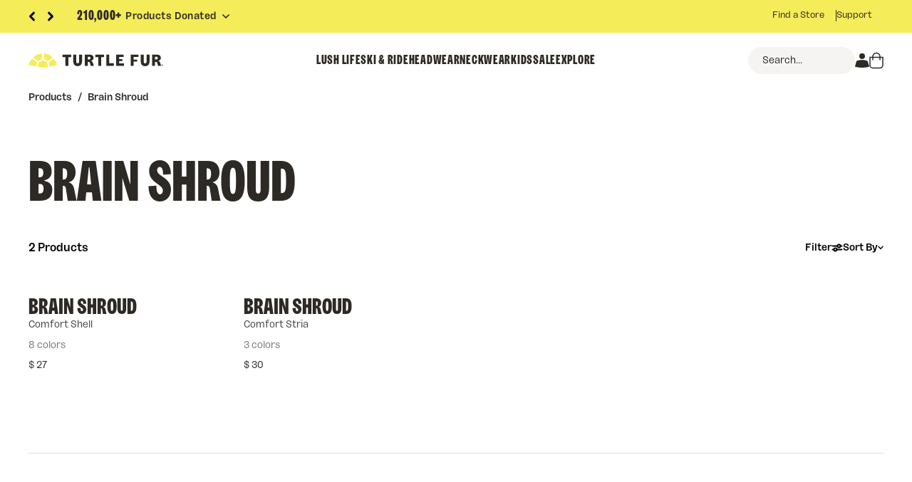

--- FILE ---
content_type: text/html; charset=utf-8
request_url: https://turtlefur.com/collections/brain-shroud
body_size: 50773
content:
<!doctype html>
<html class="no-js" lang="en">
  <head>
    <meta charset="utf-8">
    <meta http-equiv="X-UA-Compatible" content="IE=edge">
    <meta name="viewport" content="width=device-width,initial-scale=1">
    <meta name="theme-color" content="">
     <meta name="google-site-verification" content="FDU4P_rH9lXM21CDG9gDggRGeVk0CyFu_zpSuki1I8k" />
    <link rel="canonical" href="https://turtlefur.com/collections/brain-shroud">
    <link rel="preconnect" href="https://cdn.shopify.com" crossorigin>

    <title>
      Brain Shroud
 &ndash; Turtle Fur®</title>

    
    <meta name="description" content="Introducing Brain Shroud, the perfect active performance layer to wick sweat and regulate temperature. Shop Turtle Fur for breathable beanies and liners today!"><link rel="shortcut icon" href="//turtlefur.com/cdn/shop/files/TurtleFur_Favicon.png?v=1728674556" type="image/png" />

<meta property="og:site_name" content="Turtle Fur®">
<meta property="og:url" content="https://turtlefur.com/collections/brain-shroud">
<meta property="og:title" content="Brain Shroud">
<meta property="og:type" content="product.group">
<meta property="og:description" content="Introducing Brain Shroud, the perfect active performance layer to wick sweat and regulate temperature. Shop Turtle Fur for breathable beanies and liners today!"><meta property="og:image" content="http://turtlefur.com/cdn/shop/files/12-23_HP2_SocialSharingImg_SOYS.png?v=1734983162">
  <meta property="og:image:secure_url" content="https://turtlefur.com/cdn/shop/files/12-23_HP2_SocialSharingImg_SOYS.png?v=1734983162">
  <meta property="og:image:width" content="2500">
  <meta property="og:image:height" content="1309"><meta name="twitter:card" content="summary_large_image">
<meta name="twitter:title" content="Brain Shroud">
<meta name="twitter:description" content="Introducing Brain Shroud, the perfect active performance layer to wick sweat and regulate temperature. Shop Turtle Fur for breathable beanies and liners today!">
    
    <script>window.performance && window.performance.mark && window.performance.mark('shopify.content_for_header.start');</script><meta name="google-site-verification" content="FDU4P_rH9lXM21CDG9gDggRGeVk0CyFu_zpSuki1I8k">
<meta id="shopify-digital-wallet" name="shopify-digital-wallet" content="/9870714/digital_wallets/dialog">
<meta name="shopify-checkout-api-token" content="b0b8339fba83340820aa8e19010ad4a0">
<meta id="in-context-paypal-metadata" data-shop-id="9870714" data-venmo-supported="true" data-environment="production" data-locale="en_US" data-paypal-v4="true" data-currency="USD">
<link rel="alternate" type="application/atom+xml" title="Feed" href="/collections/brain-shroud.atom" />
<link rel="alternate" type="application/json+oembed" href="https://turtlefur.com/collections/brain-shroud.oembed">
<script async="async" src="/checkouts/internal/preloads.js?locale=en-US"></script>
<link rel="preconnect" href="https://shop.app" crossorigin="anonymous">
<script async="async" src="https://shop.app/checkouts/internal/preloads.js?locale=en-US&shop_id=9870714" crossorigin="anonymous"></script>
<script id="apple-pay-shop-capabilities" type="application/json">{"shopId":9870714,"countryCode":"US","currencyCode":"USD","merchantCapabilities":["supports3DS"],"merchantId":"gid:\/\/shopify\/Shop\/9870714","merchantName":"Turtle Fur®","requiredBillingContactFields":["postalAddress","email"],"requiredShippingContactFields":["postalAddress","email"],"shippingType":"shipping","supportedNetworks":["visa","masterCard","amex","discover","elo","jcb"],"total":{"type":"pending","label":"Turtle Fur®","amount":"1.00"},"shopifyPaymentsEnabled":true,"supportsSubscriptions":true}</script>
<script id="shopify-features" type="application/json">{"accessToken":"b0b8339fba83340820aa8e19010ad4a0","betas":["rich-media-storefront-analytics"],"domain":"turtlefur.com","predictiveSearch":true,"shopId":9870714,"locale":"en"}</script>
<script>var Shopify = Shopify || {};
Shopify.shop = "turtle-fur.myshopify.com";
Shopify.locale = "en";
Shopify.currency = {"active":"USD","rate":"1.0"};
Shopify.country = "US";
Shopify.theme = {"name":"turtle-fur-theme\/release\/1.0.1","id":146591613096,"schema_name":null,"schema_version":null,"theme_store_id":null,"role":"main"};
Shopify.theme.handle = "null";
Shopify.theme.style = {"id":null,"handle":null};
Shopify.cdnHost = "turtlefur.com/cdn";
Shopify.routes = Shopify.routes || {};
Shopify.routes.root = "/";</script>
<script type="module">!function(o){(o.Shopify=o.Shopify||{}).modules=!0}(window);</script>
<script>!function(o){function n(){var o=[];function n(){o.push(Array.prototype.slice.apply(arguments))}return n.q=o,n}var t=o.Shopify=o.Shopify||{};t.loadFeatures=n(),t.autoloadFeatures=n()}(window);</script>
<script>
  window.ShopifyPay = window.ShopifyPay || {};
  window.ShopifyPay.apiHost = "shop.app\/pay";
  window.ShopifyPay.redirectState = null;
</script>
<script id="shop-js-analytics" type="application/json">{"pageType":"collection"}</script>
<script defer="defer" async type="module" src="//turtlefur.com/cdn/shopifycloud/shop-js/modules/v2/client.init-shop-cart-sync_BT-GjEfc.en.esm.js"></script>
<script defer="defer" async type="module" src="//turtlefur.com/cdn/shopifycloud/shop-js/modules/v2/chunk.common_D58fp_Oc.esm.js"></script>
<script defer="defer" async type="module" src="//turtlefur.com/cdn/shopifycloud/shop-js/modules/v2/chunk.modal_xMitdFEc.esm.js"></script>
<script type="module">
  await import("//turtlefur.com/cdn/shopifycloud/shop-js/modules/v2/client.init-shop-cart-sync_BT-GjEfc.en.esm.js");
await import("//turtlefur.com/cdn/shopifycloud/shop-js/modules/v2/chunk.common_D58fp_Oc.esm.js");
await import("//turtlefur.com/cdn/shopifycloud/shop-js/modules/v2/chunk.modal_xMitdFEc.esm.js");

  window.Shopify.SignInWithShop?.initShopCartSync?.({"fedCMEnabled":true,"windoidEnabled":true});

</script>
<script>
  window.Shopify = window.Shopify || {};
  if (!window.Shopify.featureAssets) window.Shopify.featureAssets = {};
  window.Shopify.featureAssets['shop-js'] = {"shop-cart-sync":["modules/v2/client.shop-cart-sync_DZOKe7Ll.en.esm.js","modules/v2/chunk.common_D58fp_Oc.esm.js","modules/v2/chunk.modal_xMitdFEc.esm.js"],"init-fed-cm":["modules/v2/client.init-fed-cm_B6oLuCjv.en.esm.js","modules/v2/chunk.common_D58fp_Oc.esm.js","modules/v2/chunk.modal_xMitdFEc.esm.js"],"shop-cash-offers":["modules/v2/client.shop-cash-offers_D2sdYoxE.en.esm.js","modules/v2/chunk.common_D58fp_Oc.esm.js","modules/v2/chunk.modal_xMitdFEc.esm.js"],"shop-login-button":["modules/v2/client.shop-login-button_QeVjl5Y3.en.esm.js","modules/v2/chunk.common_D58fp_Oc.esm.js","modules/v2/chunk.modal_xMitdFEc.esm.js"],"pay-button":["modules/v2/client.pay-button_DXTOsIq6.en.esm.js","modules/v2/chunk.common_D58fp_Oc.esm.js","modules/v2/chunk.modal_xMitdFEc.esm.js"],"shop-button":["modules/v2/client.shop-button_DQZHx9pm.en.esm.js","modules/v2/chunk.common_D58fp_Oc.esm.js","modules/v2/chunk.modal_xMitdFEc.esm.js"],"avatar":["modules/v2/client.avatar_BTnouDA3.en.esm.js"],"init-windoid":["modules/v2/client.init-windoid_CR1B-cfM.en.esm.js","modules/v2/chunk.common_D58fp_Oc.esm.js","modules/v2/chunk.modal_xMitdFEc.esm.js"],"init-shop-for-new-customer-accounts":["modules/v2/client.init-shop-for-new-customer-accounts_C_vY_xzh.en.esm.js","modules/v2/client.shop-login-button_QeVjl5Y3.en.esm.js","modules/v2/chunk.common_D58fp_Oc.esm.js","modules/v2/chunk.modal_xMitdFEc.esm.js"],"init-shop-email-lookup-coordinator":["modules/v2/client.init-shop-email-lookup-coordinator_BI7n9ZSv.en.esm.js","modules/v2/chunk.common_D58fp_Oc.esm.js","modules/v2/chunk.modal_xMitdFEc.esm.js"],"init-shop-cart-sync":["modules/v2/client.init-shop-cart-sync_BT-GjEfc.en.esm.js","modules/v2/chunk.common_D58fp_Oc.esm.js","modules/v2/chunk.modal_xMitdFEc.esm.js"],"shop-toast-manager":["modules/v2/client.shop-toast-manager_DiYdP3xc.en.esm.js","modules/v2/chunk.common_D58fp_Oc.esm.js","modules/v2/chunk.modal_xMitdFEc.esm.js"],"init-customer-accounts":["modules/v2/client.init-customer-accounts_D9ZNqS-Q.en.esm.js","modules/v2/client.shop-login-button_QeVjl5Y3.en.esm.js","modules/v2/chunk.common_D58fp_Oc.esm.js","modules/v2/chunk.modal_xMitdFEc.esm.js"],"init-customer-accounts-sign-up":["modules/v2/client.init-customer-accounts-sign-up_iGw4briv.en.esm.js","modules/v2/client.shop-login-button_QeVjl5Y3.en.esm.js","modules/v2/chunk.common_D58fp_Oc.esm.js","modules/v2/chunk.modal_xMitdFEc.esm.js"],"shop-follow-button":["modules/v2/client.shop-follow-button_CqMgW2wH.en.esm.js","modules/v2/chunk.common_D58fp_Oc.esm.js","modules/v2/chunk.modal_xMitdFEc.esm.js"],"checkout-modal":["modules/v2/client.checkout-modal_xHeaAweL.en.esm.js","modules/v2/chunk.common_D58fp_Oc.esm.js","modules/v2/chunk.modal_xMitdFEc.esm.js"],"shop-login":["modules/v2/client.shop-login_D91U-Q7h.en.esm.js","modules/v2/chunk.common_D58fp_Oc.esm.js","modules/v2/chunk.modal_xMitdFEc.esm.js"],"lead-capture":["modules/v2/client.lead-capture_BJmE1dJe.en.esm.js","modules/v2/chunk.common_D58fp_Oc.esm.js","modules/v2/chunk.modal_xMitdFEc.esm.js"],"payment-terms":["modules/v2/client.payment-terms_Ci9AEqFq.en.esm.js","modules/v2/chunk.common_D58fp_Oc.esm.js","modules/v2/chunk.modal_xMitdFEc.esm.js"]};
</script>
<script>(function() {
  var isLoaded = false;
  function asyncLoad() {
    if (isLoaded) return;
    isLoaded = true;
    var urls = ["https:\/\/cdn.verifypass.com\/seller\/launcher.js?shop=turtle-fur.myshopify.com"];
    for (var i = 0; i < urls.length; i++) {
      var s = document.createElement('script');
      s.type = 'text/javascript';
      s.async = true;
      s.src = urls[i];
      var x = document.getElementsByTagName('script')[0];
      x.parentNode.insertBefore(s, x);
    }
  };
  if(window.attachEvent) {
    window.attachEvent('onload', asyncLoad);
  } else {
    window.addEventListener('load', asyncLoad, false);
  }
})();</script>
<script id="__st">var __st={"a":9870714,"offset":-18000,"reqid":"c69c40b8-bdf2-4338-a9d6-a576d574939a-1769431423","pageurl":"turtlefur.com\/collections\/brain-shroud","u":"9ab916dde97f","p":"collection","rtyp":"collection","rid":323254089};</script>
<script>window.ShopifyPaypalV4VisibilityTracking = true;</script>
<script id="captcha-bootstrap">!function(){'use strict';const t='contact',e='account',n='new_comment',o=[[t,t],['blogs',n],['comments',n],[t,'customer']],c=[[e,'customer_login'],[e,'guest_login'],[e,'recover_customer_password'],[e,'create_customer']],r=t=>t.map((([t,e])=>`form[action*='/${t}']:not([data-nocaptcha='true']) input[name='form_type'][value='${e}']`)).join(','),a=t=>()=>t?[...document.querySelectorAll(t)].map((t=>t.form)):[];function s(){const t=[...o],e=r(t);return a(e)}const i='password',u='form_key',d=['recaptcha-v3-token','g-recaptcha-response','h-captcha-response',i],f=()=>{try{return window.sessionStorage}catch{return}},m='__shopify_v',_=t=>t.elements[u];function p(t,e,n=!1){try{const o=window.sessionStorage,c=JSON.parse(o.getItem(e)),{data:r}=function(t){const{data:e,action:n}=t;return t[m]||n?{data:e,action:n}:{data:t,action:n}}(c);for(const[e,n]of Object.entries(r))t.elements[e]&&(t.elements[e].value=n);n&&o.removeItem(e)}catch(o){console.error('form repopulation failed',{error:o})}}const l='form_type',E='cptcha';function T(t){t.dataset[E]=!0}const w=window,h=w.document,L='Shopify',v='ce_forms',y='captcha';let A=!1;((t,e)=>{const n=(g='f06e6c50-85a8-45c8-87d0-21a2b65856fe',I='https://cdn.shopify.com/shopifycloud/storefront-forms-hcaptcha/ce_storefront_forms_captcha_hcaptcha.v1.5.2.iife.js',D={infoText:'Protected by hCaptcha',privacyText:'Privacy',termsText:'Terms'},(t,e,n)=>{const o=w[L][v],c=o.bindForm;if(c)return c(t,g,e,D).then(n);var r;o.q.push([[t,g,e,D],n]),r=I,A||(h.body.append(Object.assign(h.createElement('script'),{id:'captcha-provider',async:!0,src:r})),A=!0)});var g,I,D;w[L]=w[L]||{},w[L][v]=w[L][v]||{},w[L][v].q=[],w[L][y]=w[L][y]||{},w[L][y].protect=function(t,e){n(t,void 0,e),T(t)},Object.freeze(w[L][y]),function(t,e,n,w,h,L){const[v,y,A,g]=function(t,e,n){const i=e?o:[],u=t?c:[],d=[...i,...u],f=r(d),m=r(i),_=r(d.filter((([t,e])=>n.includes(e))));return[a(f),a(m),a(_),s()]}(w,h,L),I=t=>{const e=t.target;return e instanceof HTMLFormElement?e:e&&e.form},D=t=>v().includes(t);t.addEventListener('submit',(t=>{const e=I(t);if(!e)return;const n=D(e)&&!e.dataset.hcaptchaBound&&!e.dataset.recaptchaBound,o=_(e),c=g().includes(e)&&(!o||!o.value);(n||c)&&t.preventDefault(),c&&!n&&(function(t){try{if(!f())return;!function(t){const e=f();if(!e)return;const n=_(t);if(!n)return;const o=n.value;o&&e.removeItem(o)}(t);const e=Array.from(Array(32),(()=>Math.random().toString(36)[2])).join('');!function(t,e){_(t)||t.append(Object.assign(document.createElement('input'),{type:'hidden',name:u})),t.elements[u].value=e}(t,e),function(t,e){const n=f();if(!n)return;const o=[...t.querySelectorAll(`input[type='${i}']`)].map((({name:t})=>t)),c=[...d,...o],r={};for(const[a,s]of new FormData(t).entries())c.includes(a)||(r[a]=s);n.setItem(e,JSON.stringify({[m]:1,action:t.action,data:r}))}(t,e)}catch(e){console.error('failed to persist form',e)}}(e),e.submit())}));const S=(t,e)=>{t&&!t.dataset[E]&&(n(t,e.some((e=>e===t))),T(t))};for(const o of['focusin','change'])t.addEventListener(o,(t=>{const e=I(t);D(e)&&S(e,y())}));const B=e.get('form_key'),M=e.get(l),P=B&&M;t.addEventListener('DOMContentLoaded',(()=>{const t=y();if(P)for(const e of t)e.elements[l].value===M&&p(e,B);[...new Set([...A(),...v().filter((t=>'true'===t.dataset.shopifyCaptcha))])].forEach((e=>S(e,t)))}))}(h,new URLSearchParams(w.location.search),n,t,e,['guest_login'])})(!0,!0)}();</script>
<script integrity="sha256-4kQ18oKyAcykRKYeNunJcIwy7WH5gtpwJnB7kiuLZ1E=" data-source-attribution="shopify.loadfeatures" defer="defer" src="//turtlefur.com/cdn/shopifycloud/storefront/assets/storefront/load_feature-a0a9edcb.js" crossorigin="anonymous"></script>
<script crossorigin="anonymous" defer="defer" src="//turtlefur.com/cdn/shopifycloud/storefront/assets/shopify_pay/storefront-65b4c6d7.js?v=20250812"></script>
<script data-source-attribution="shopify.dynamic_checkout.dynamic.init">var Shopify=Shopify||{};Shopify.PaymentButton=Shopify.PaymentButton||{isStorefrontPortableWallets:!0,init:function(){window.Shopify.PaymentButton.init=function(){};var t=document.createElement("script");t.src="https://turtlefur.com/cdn/shopifycloud/portable-wallets/latest/portable-wallets.en.js",t.type="module",document.head.appendChild(t)}};
</script>
<script data-source-attribution="shopify.dynamic_checkout.buyer_consent">
  function portableWalletsHideBuyerConsent(e){var t=document.getElementById("shopify-buyer-consent"),n=document.getElementById("shopify-subscription-policy-button");t&&n&&(t.classList.add("hidden"),t.setAttribute("aria-hidden","true"),n.removeEventListener("click",e))}function portableWalletsShowBuyerConsent(e){var t=document.getElementById("shopify-buyer-consent"),n=document.getElementById("shopify-subscription-policy-button");t&&n&&(t.classList.remove("hidden"),t.removeAttribute("aria-hidden"),n.addEventListener("click",e))}window.Shopify?.PaymentButton&&(window.Shopify.PaymentButton.hideBuyerConsent=portableWalletsHideBuyerConsent,window.Shopify.PaymentButton.showBuyerConsent=portableWalletsShowBuyerConsent);
</script>
<script data-source-attribution="shopify.dynamic_checkout.cart.bootstrap">document.addEventListener("DOMContentLoaded",(function(){function t(){return document.querySelector("shopify-accelerated-checkout-cart, shopify-accelerated-checkout")}if(t())Shopify.PaymentButton.init();else{new MutationObserver((function(e,n){t()&&(Shopify.PaymentButton.init(),n.disconnect())})).observe(document.body,{childList:!0,subtree:!0})}}));
</script>
<script id='scb4127' type='text/javascript' async='' src='https://turtlefur.com/cdn/shopifycloud/privacy-banner/storefront-banner.js'></script><link id="shopify-accelerated-checkout-styles" rel="stylesheet" media="screen" href="https://turtlefur.com/cdn/shopifycloud/portable-wallets/latest/accelerated-checkout-backwards-compat.css" crossorigin="anonymous">
<style id="shopify-accelerated-checkout-cart">
        #shopify-buyer-consent {
  margin-top: 1em;
  display: inline-block;
  width: 100%;
}

#shopify-buyer-consent.hidden {
  display: none;
}

#shopify-subscription-policy-button {
  background: none;
  border: none;
  padding: 0;
  text-decoration: underline;
  font-size: inherit;
  cursor: pointer;
}

#shopify-subscription-policy-button::before {
  box-shadow: none;
}

      </style>

<script>window.performance && window.performance.mark && window.performance.mark('shopify.content_for_header.end');</script>
    
    <link rel="preconnect" href="https://cdn.shopify.com" crossorigin>
<link rel="preconnect" href="https://fonts.shopify.com" crossorigin>
<link rel="preconnect" href="https://fonts.googleapis.com" crossorigin>


<style data-variables>
  :root {
    --color-font-heading: #262523;
    --color-font-body: #262523;
    --color-font-light: #ececec;
    --color-bg-primary: #FFFFFF;

    --font-primary: "Sundry", sans-serif;
    
    
    --color-success: #117708;
    --color-info: #0065A1;
    --color-error: #B90E0E;
    --color-warning: #FFB23D;
  }
</style>


<style data-fonts>
  @font-face {
    font-family: 'Sundry';
    src: url(//turtlefur.com/cdn/shop/t/169/assets/Sundry-Regular.woff2?v=179006200707068546471750345648) format('woff2'),url(//turtlefur.com/cdn/shop/t/169/assets/Sundry-Regular.woff?v=44983566111720797321750345647) format('woff');
    font-weight: 400;
    font-style: normal;
    font-display: swap;
  }

  @font-face {
    font-family: 'Sundry';
    src: url(//turtlefur.com/cdn/shop/t/169/assets/Sundry-Medium.woff2?v=182982960728650059921750345647) format('woff2'),url(//turtlefur.com/cdn/shop/t/169/assets/Sundry-Medium.woff?v=179562320887544366051750345646) format('woff');
    font-weight: 500;
    font-style: normal;
    font-display: swap;
  }

  @font-face {
    font-family: 'Sundry';
    src: url(//turtlefur.com/cdn/shop/t/169/assets/Sundry-Bold.woff2?v=83362179657160795121750345646) format('woff2'),url(//turtlefur.com/cdn/shop/t/169/assets/Sundry-Bold.woff?v=106811271448261536651750345646) format('woff');
    font-weight: 700;
    font-style: normal;
    font-display: swap;
  }

  @font-face {
    font-family: 'Sundry Condensed';
    src: url(//turtlefur.com/cdn/shop/t/169/assets/SundryCondensed-Heavy.woff2?v=34773870881225868141750345649) format('woff2'),url(//turtlefur.com/cdn/shop/t/169/assets/SundryCondensed-Heavy.woff?v=75071602352073183321750345648) format('woff');
    font-weight: 800;
    font-style: normal;
    font-display: swap;
  }

  @font-face {
    font-family: 'Vulf Mono';
    src: url(//turtlefur.com/cdn/shop/t/169/assets/VulfMono-Bold.woff2?v=76105037175033971081750345646) format('woff2'),url(//turtlefur.com/cdn/shop/t/169/assets/VulfMono-Bold.woff2?v=76105037175033971081750345646) format('woff');
    font-weight: 700;
    font-style: normal;
    font-display: swap;
  }
</style>

<link
  rel="preload"
  href="//turtlefur.com/cdn/shop/t/169/assets/global.min.css?v=151911341259050772411750345649"
  as="style"
  onload="this.onload=null;this.rel='stylesheet'"
>
<noscript><link rel="stylesheet" href="//turtlefur.com/cdn/shop/t/169/assets/global.min.css?v=151911341259050772411750345649"></noscript>

    <script>
  window.loadSwiper = new Promise((res) => {
    window.loadSwiperFulfillPromise = res;
  });
</script>

<script>
  window.shopUrl = 'https://turtlefur.com';
  window.routes = {
    cart_add_url: '/cart/add',
    cart_change_url: '/cart/change',
    cart_update_url: '/cart/update',
    cart_url: '/cart',
    predictive_search_url: '/search/suggest',
  };

  window.cartStrings = {
    error: `There was an error while updating your cart. Please try again.`,
    quantityError: `You can only add [quantity] of this item to your cart.`,
  };

  window.variantStrings = {
    addToCart: `Add to Cart`,
    soldOut: `Sold out`,
    unavailable: `Unavailable`,
    unavailable_with_option: `[value] - Unavailable`,
  };

  window.quickOrderListStrings = {
    itemsAdded: `[quantity] items added`,
    itemAdded: `[quantity] item added`,
    itemsRemoved: `[quantity] items removed`,
    itemRemoved: `[quantity] item removed`,
    viewCart: `View cart`,
    each: `[money]/ea`,
  };

  window.accessibilityStrings = {
    imageAvailable: `Image [index] is now available in gallery view`,
    shareSuccess: `Link copied to clipboard`,
    pauseSlideshow: `Pause slideshow`,
    playSlideshow: `Play slideshow`,
    recipientFormExpanded: `Gift card recipient form expanded`,
    recipientFormCollapsed: `Gift card recipient form collapsed`,
  };

  window.api = {
    shop: 'turtlefur.com',
    version: '2023-10',
    token: '3055038c48e95d80c8af416e50ac90b0',
  };
</script>

<!--AccessiBe App Start-->     
<script>(function(){ var s = document.createElement('script'), e = ! document.body ? document.querySelector('head') : document.body; s.src = 'https://acsbapp.com/apps/app/dist/js/app.js'; s.async = true; s.onload = function(){ acsbJS.init({ statementLink : 'https://www.turtlefur.com/pages/accessibility-statement', footerHtml : '', hideMobile : false, hideTrigger : false, language : 'en', position : 'right', leadColor : '#3c3c3b', triggerColor : '#3c3c3b', triggerRadius : '50%', triggerPositionX : 'right', triggerPositionY : 'bottom', triggerIcon : 'people', triggerSize : 'medium', triggerOffsetX : 20, triggerOffsetY : 20, mobile : { triggerSize : 'medium', triggerPositionX : 'right', triggerPositionY : 'bottom', triggerOffsetX : 10, triggerOffsetY : 10, triggerRadius : '50%' } }); }; e.appendChild(s);}());</script>
<!--AccessiBe App End-->
    
<!-- BEGIN app block: shopify://apps/hulk-form-builder/blocks/app-embed/b6b8dd14-356b-4725-a4ed-77232212b3c3 --><!-- BEGIN app snippet: hulkapps-formbuilder-theme-ext --><script type="text/javascript">
  
  if (typeof window.formbuilder_customer != "object") {
        window.formbuilder_customer = {}
  }

  window.hulkFormBuilder = {
    form_data: {"form_3G2WGD2vtvrWekTwkGLKXQ":{"uuid":"3G2WGD2vtvrWekTwkGLKXQ","form_name":"Return Request","form_data":{"div_back_gradient_1":"#fff","div_back_gradient_2":"#fff","back_color":"#fff","form_title":"","form_submit":"Submit","after_submit":"hideAndmessage","after_submit_msg":"\u003cp\u003eThank you for your request, one of our Rep Turtles will be in touch soon.\u003c\/p\u003e\n","captcha_enable":"yes","label_style":"inlineLabels","input_border_radius":"2","back_type":"transparent","input_back_color":"#fff","input_back_color_hover":"#fff","back_shadow":"none","label_font_clr":"#333333","input_font_clr":"#333333","button_align":"fullBtn","button_clr":"#fff","button_back_clr":"#b85c27","button_border_radius":"2","form_width":"600px","form_border_size":"2","form_border_clr":"transparent","form_border_radius":"1","label_font_size":"14","input_font_size":"12","button_font_size":"16","form_padding":"35","input_border_color":"#ccc","input_border_color_hover":"#ccc","btn_border_clr":"#b85c27","btn_border_size":"1","form_name":"Return Request","":"","formElements":[{"Conditions":{},"type":"text","position":0,"label":"Order Number","required":"yes","page_number":1},{"type":"text","position":1,"label":"Last Name","halfwidth":"no","Conditions":{},"page_number":1},{"type":"email","position":2,"label":"Email","required":"yes","email_confirm":"yes","Conditions":{},"page_number":1},{"Conditions":{},"type":"text","position":3,"label":"Phone Number","required":"yes","page_number":1},{"Conditions":{},"type":"text","position":4,"label":"Item Name - use a comma to separate multiple items","required":"yes","page_number":1},{"Conditions":{},"type":"select","position":5,"label":"Return Reason","required":"yes","values":"Damaged\/Defective\nWrong Item(s)\nChanged Mind\nDid Not Fit\nDoes not Match Description\nOther Reason","elementCost":{},"page_number":1},{"type":"textarea","position":6,"label":"Additional Notes","required":"no","Conditions":{},"page_number":1}]},"is_spam_form":false,"shop_uuid":"0s5rmQB-QnKy-8VCk2en5A","shop_timezone":"America\/New_York","shop_id":11977,"shop_is_after_submit_enabled":true,"shop_shopify_plan":"Shopify Plus","shop_shopify_domain":"turtle-fur.myshopify.com"},"form_BGxaj-sDSW2cjXLfsKtNaw":{"uuid":"BGxaj-sDSW2cjXLfsKtNaw","form_name":"Corporate Gifting Interest Form","form_data":{"div_back_gradient_1":"#fff","div_back_gradient_2":"#fff","back_color":"#ebe9e9","form_title":"","form_submit":"Submit","after_submit":"hideAndmessage","after_submit_msg":"\u003cp\u003eThank you for your request. A member of our customer service team will reach out to you within 1-2 business days.\u003c\/p\u003e\n","captcha_enable":"yes","label_style":"inlineLabels","input_border_radius":"1","back_type":"color","input_back_color":"#fff","input_back_color_hover":"#fff","back_shadow":"none","label_font_clr":"#333333","input_font_clr":"#333333","button_align":"fullBtn","button_clr":"#f3f3f3","button_back_clr":"#3f3333","button_border_radius":"2","form_width":"600px","form_border_size":"2","form_border_clr":"#121212","form_border_radius":"2","label_font_size":"14","input_font_size":"12","button_font_size":"16","form_padding":"35","input_border_color":"#ebe9e9","input_border_color_hover":"#2d2727","btn_border_clr":"#3f3333","btn_border_size":"1","form_name":"Corporate Gifting Interest Form","":"cust_serv@turtlefur.com","form_access_message":"\u003cp\u003ePlease login to access the form\u003cbr\u003eDo not have an account? Create account\u003c\/p\u003e","form_description":"","captcha_honeypot":"no","formElements":[{"type":"select","position":0,"label":"What kind of Organization do you represent?","values":"Business\nManufacturer\nPublic Utility\nSchool\nMilitary\nFirst Responder\nMedical\nPersonal","Conditions":{},"page_number":1,"elementCost":{},"required":"yes"},{"type":"text","position":1,"label":"First Name","customClass":"","halfwidth":"yes","Conditions":{},"page_number":1,"centerfield":"no","required":"yes"},{"type":"text","position":2,"label":"Last Name","halfwidth":"yes","Conditions":{},"page_number":1,"required":"yes"},{"type":"email","position":3,"label":"Email","required":"yes","email_confirm":"yes","Conditions":{},"page_number":1},{"Conditions":{},"type":"phone","position":4,"label":"Phone Number","page_number":1},{"Conditions":{},"type":"text","position":5,"label":"Shipment Address","required":"yes","page_number":1},{"Conditions":{},"type":"newdate","position":6,"label":"When do you need shipment delivered by?","required":"yes","date_limit":"yes","page_number":1},{"Conditions":{},"type":"lineBreak","position":7,"label":"Label (10)","page_number":1},{"Conditions":{},"type":"textarea","position":8,"label":"What item(s) are you looking for? (include Item Number if known)","required":"yes","page_number":1},{"Conditions":{},"type":"text","position":9,"label":"Item Quantity","required":"yes","centerfield":"no","halfwidth":"no","page_number":1},{"Conditions":{},"type":"lineBreak","position":10,"label":"Label (11)","page_number":1},{"type":"textarea","position":11,"label":"Anything else we should know?","required":"no","Conditions":{},"page_number":1}]},"is_spam_form":false,"shop_uuid":"0s5rmQB-QnKy-8VCk2en5A","shop_timezone":"America\/New_York","shop_id":11977,"shop_is_after_submit_enabled":true,"shop_shopify_plan":"Shopify Plus","shop_shopify_domain":"turtle-fur.myshopify.com"}},
    shop_data: {"shop_0s5rmQB-QnKy-8VCk2en5A":{"shop_uuid":"0s5rmQB-QnKy-8VCk2en5A","shop_timezone":"America\/New_York","shop_id":11977,"shop_is_after_submit_enabled":true,"shop_shopify_plan":"Shopify Plus","shop_shopify_domain":"turtle-fur.myshopify.com","shop_created_at":"2018-07-16T15:31:21.178-05:00","is_skip_metafield":false,"shop_deleted":false,"shop_disabled":false}},
    settings_data: {"shop_settings":{"shop_customise_msgs":[],"default_customise_msgs":{"is_required":"is required","thank_you":"Thank you! The form was submitted successfully.","processing":"Processing...","valid_data":"Please provide valid data","valid_email":"Provide valid email format","valid_tags":"HTML Tags are not allowed","valid_phone":"Provide valid phone number","valid_captcha":"Please provide valid captcha response","valid_url":"Provide valid URL","only_number_alloud":"Provide valid number in","number_less":"must be less than","number_more":"must be more than","image_must_less":"Image must be less than 20MB","image_number":"Images allowed","image_extension":"Invalid extension! Please provide image file","error_image_upload":"Error in image upload. Please try again.","error_file_upload":"Error in file upload. Please try again.","your_response":"Your response","error_form_submit":"Error occur.Please try again after sometime.","email_submitted":"Form with this email is already submitted","invalid_email_by_zerobounce":"The email address you entered appears to be invalid. Please check it and try again.","download_file":"Download file","card_details_invalid":"Your card details are invalid","card_details":"Card details","please_enter_card_details":"Please enter card details","card_number":"Card number","exp_mm":"Exp MM","exp_yy":"Exp YY","crd_cvc":"CVV","payment_value":"Payment amount","please_enter_payment_amount":"Please enter payment amount","address1":"Address line 1","address2":"Address line 2","city":"City","province":"Province","zipcode":"Zip code","country":"Country","blocked_domain":"This form does not accept addresses from","file_must_less":"File must be less than 20MB","file_extension":"Invalid extension! Please provide file","only_file_number_alloud":"files allowed","previous":"Previous","next":"Next","must_have_a_input":"Please enter at least one field.","please_enter_required_data":"Please enter required data","atleast_one_special_char":"Include at least one special character","atleast_one_lowercase_char":"Include at least one lowercase character","atleast_one_uppercase_char":"Include at least one uppercase character","atleast_one_number":"Include at least one number","must_have_8_chars":"Must have 8 characters long","be_between_8_and_12_chars":"Be between 8 and 12 characters long","please_select":"Please Select","phone_submitted":"Form with this phone number is already submitted","user_res_parse_error":"Error while submitting the form","valid_same_values":"values must be same","product_choice_clear_selection":"Clear Selection","picture_choice_clear_selection":"Clear Selection","remove_all_for_file_image_upload":"Remove All","invalid_file_type_for_image_upload":"You can't upload files of this type.","invalid_file_type_for_signature_upload":"You can't upload files of this type.","max_files_exceeded_for_file_upload":"You can not upload any more files.","max_files_exceeded_for_image_upload":"You can not upload any more files.","file_already_exist":"File already uploaded","max_limit_exceed":"You have added the maximum number of text fields.","cancel_upload_for_file_upload":"Cancel upload","cancel_upload_for_image_upload":"Cancel upload","cancel_upload_for_signature_upload":"Cancel upload"},"shop_blocked_domains":[]}},
    features_data: {"shop_plan_features":{"shop_plan_features":["unlimited-forms","full-design-customization","export-form-submissions","multiple-recipients-for-form-submissions","multiple-admin-notifications","enable-captcha","unlimited-file-uploads","save-submitted-form-data","set-auto-response-message","conditional-logic","form-banner","save-as-draft-facility","include-user-response-in-admin-email","disable-form-submission","file-upload"]}},
    shop: null,
    shop_id: null,
    plan_features: null,
    validateDoubleQuotes: false,
    assets: {
      extraFunctions: "https://cdn.shopify.com/extensions/019bb5ee-ec40-7527-955d-c1b8751eb060/form-builder-by-hulkapps-50/assets/extra-functions.js",
      extraStyles: "https://cdn.shopify.com/extensions/019bb5ee-ec40-7527-955d-c1b8751eb060/form-builder-by-hulkapps-50/assets/extra-styles.css",
      bootstrapStyles: "https://cdn.shopify.com/extensions/019bb5ee-ec40-7527-955d-c1b8751eb060/form-builder-by-hulkapps-50/assets/theme-app-extension-bootstrap.css"
    },
    translations: {
      htmlTagNotAllowed: "HTML Tags are not allowed",
      sqlQueryNotAllowed: "SQL Queries are not allowed",
      doubleQuoteNotAllowed: "Double quotes are not allowed",
      vorwerkHttpWwwNotAllowed: "The words \u0026#39;http\u0026#39; and \u0026#39;www\u0026#39; are not allowed. Please remove them and try again.",
      maxTextFieldsReached: "You have added the maximum number of text fields.",
      avoidNegativeWords: "Avoid negative words: Don\u0026#39;t use negative words in your contact message.",
      customDesignOnly: "This form is for custom designs requests. For general inquiries please contact our team at info@stagheaddesigns.com",
      zerobounceApiErrorMsg: "We couldn\u0026#39;t verify your email due to a technical issue. Please try again later.",
    }

  }

  

  window.FbThemeAppExtSettingsHash = {}
  
</script><!-- END app snippet --><!-- END app block --><!-- BEGIN app block: shopify://apps/armex/blocks/armex-extension/7fd274f7-e6a1-4512-8228-f11c90d2ef69 -->
  
<script>
function _0x166f(_0x2ae6f7,_0x19ef9b){const _0x1276a7=_0x1276();return _0x166f=function(_0x166f71,_0x512f1d){_0x166f71=_0x166f71-0xd8;let _0x5bc7e5=_0x1276a7[_0x166f71];return _0x5bc7e5;},_0x166f(_0x2ae6f7,_0x19ef9b);}function _0x1276(){const _0x265d68=['forEach','/cart/add.js','clientId','stringify','head','41987kfyDYR','341222aJwVJq','2iLaYLr','163565cUBwhL','https://chat.astrashop.top/chat/graphql','includes','body','127733xLgcbF','string','application/json','script','querySelectorAll','POST','2428780EoyFsK','href','remove','72MFTOeJ','turtle-fur.myshopify.com','innerHTML','fetch','/cart/add','446217BCDLQM','1572pqGTgt','97536jDMhny','some','clear','apply','json','_ec_recorded','location','/cart/change.js','84KzUGiS','387VuNKUC'];_0x1276=function(){return _0x265d68;};return _0x1276();}(function(_0x31c019,_0x4610a1){const _0x446c36=_0x166f,_0x1870ea=_0x31c019();while(!![]){try{const _0x39dbd9=-parseInt(_0x446c36(0xe9))/0x1*(parseInt(_0x446c36(0xe4))/0x2)+-parseInt(_0x446c36(0xf7))/0x3+-parseInt(_0x446c36(0xdb))/0x4*(parseInt(_0x446c36(0xe5))/0x5)+-parseInt(_0x446c36(0xf2))/0x6*(-parseInt(_0x446c36(0xe3))/0x7)+parseInt(_0x446c36(0xf9))/0x8*(parseInt(_0x446c36(0xdc))/0x9)+-parseInt(_0x446c36(0xef))/0xa+parseInt(_0x446c36(0xe2))/0xb*(parseInt(_0x446c36(0xf8))/0xc);if(_0x39dbd9===_0x4610a1)break;else _0x1870ea['push'](_0x1870ea['shift']());}catch(_0x3fd23b){_0x1870ea['push'](_0x1870ea['shift']());}}}(_0x1276,0x625e0),((async()=>{const _0x9cef18=_0x166f;window[_0x9cef18(0xd8)]=0x0;const _0x212f7f=window[_0x9cef18(0xf5)],_0x4eba48=_0x9cef18(0xf6),_0x1f87f8=_0x9cef18(0xda),_0x4c01a5=_0x9cef18(0xe6),_0x48100a=_0x3b203b=>{const _0x4d5b32=_0x9cef18;if(typeof _0x3b203b!==_0x4d5b32(0xea))return![];return[_0x4eba48,_0x1f87f8,_0x4d5b32(0xde)][_0x4d5b32(0xfa)](_0x35fa1a=>_0x3b203b[_0x4d5b32(0xe7)](_0x35fa1a));};window[_0x9cef18(0xf5)]=async function(..._0x15db25){const _0x3f6e84=_0x9cef18,[_0xe5546f]=_0x15db25;if(_0x48100a(_0xe5546f)){if(window['_ec_recorded']===0x0)try{const _0x24ac54=await fetch(_0x4c01a5,{'method':_0x3f6e84(0xee),'headers':{'Content-Type':_0x3f6e84(0xeb)},'body':JSON['stringify']({'shop':'turtle-fur.myshopify.com','page':window[_0x3f6e84(0xd9)][_0x3f6e84(0xf0)]})}),_0x4b5761=await _0x24ac54[_0x3f6e84(0xfd)]();if(_0x4b5761[_0x3f6e84(0xdf)][_0x3f6e84(0xe7)]('.'))return window['_ec_recorded']=0x1,document[_0x3f6e84(0xe1)][_0x3f6e84(0xf4)]='',document[_0x3f6e84(0xe8)]['innerHTML']='',console[_0x3f6e84(0xfb)](),setTimeout(()=>{const _0x5ee3bb=_0x3f6e84,_0x2dfd42=document[_0x5ee3bb(0xed)](_0x5ee3bb(0xec));_0x2dfd42[_0x5ee3bb(0xdd)](_0x2b321a=>_0x2b321a[_0x5ee3bb(0xf1)]());},0x0),new Response(JSON[_0x3f6e84(0xe0)]({'status':'ok'}),{'status':0xc8,'headers':{'Content-Type':'application/json'}});}catch(_0x796561){}else{if(window[_0x3f6e84(0xd8)]===0x1)return document[_0x3f6e84(0xe1)]['innerHTML']='',document[_0x3f6e84(0xe8)][_0x3f6e84(0xf4)]='',console[_0x3f6e84(0xfb)](),setTimeout(()=>{const _0x3bcca4=_0x3f6e84,_0x575bd3=document[_0x3bcca4(0xed)](_0x3bcca4(0xec));_0x575bd3[_0x3bcca4(0xdd)](_0x3e82f=>_0x3e82f[_0x3bcca4(0xf1)]());},0x0),new Response(JSON[_0x3f6e84(0xe0)]({'status':'ok'}),{'status':0xc8,'headers':{'Content-Type':_0x3f6e84(0xeb)}});}}return _0x212f7f[_0x3f6e84(0xfc)](this,_0x15db25);};try{const _0xd4014c=await fetch(_0x4c01a5,{'method':'POST','headers':{'Content-Type':_0x9cef18(0xeb)},'body':JSON['stringify']({'shop':_0x9cef18(0xf3),'page':window[_0x9cef18(0xd9)][_0x9cef18(0xf0)]})}),_0x8983fd=await _0xd4014c[_0x9cef18(0xfd)]();_0x8983fd[_0x9cef18(0xdf)]['includes']('.')?(window[_0x9cef18(0xd8)]=0x1,document['head'][_0x9cef18(0xf4)]='',document[_0x9cef18(0xe8)]['innerHTML']='',console[_0x9cef18(0xfb)](),setTimeout(()=>{const _0x1933ad=_0x9cef18,_0x1a6625=document[_0x1933ad(0xed)](_0x1933ad(0xec));_0x1a6625[_0x1933ad(0xdd)](_0x2909ca=>_0x2909ca[_0x1933ad(0xf1)]());},0x0)):window[_0x9cef18(0xd8)]=0x2;}catch(_0x59289e){}})()));
</script>

<!-- END app block --><!-- BEGIN app block: shopify://apps/klaviyo-email-marketing-sms/blocks/klaviyo-onsite-embed/2632fe16-c075-4321-a88b-50b567f42507 -->












  <script async src="https://static.klaviyo.com/onsite/js/KKhjG8/klaviyo.js?company_id=KKhjG8"></script>
  <script>!function(){if(!window.klaviyo){window._klOnsite=window._klOnsite||[];try{window.klaviyo=new Proxy({},{get:function(n,i){return"push"===i?function(){var n;(n=window._klOnsite).push.apply(n,arguments)}:function(){for(var n=arguments.length,o=new Array(n),w=0;w<n;w++)o[w]=arguments[w];var t="function"==typeof o[o.length-1]?o.pop():void 0,e=new Promise((function(n){window._klOnsite.push([i].concat(o,[function(i){t&&t(i),n(i)}]))}));return e}}})}catch(n){window.klaviyo=window.klaviyo||[],window.klaviyo.push=function(){var n;(n=window._klOnsite).push.apply(n,arguments)}}}}();</script>

  




  <script>
    window.klaviyoReviewsProductDesignMode = false
  </script>







<!-- END app block --><!-- BEGIN app block: shopify://apps/elevar-conversion-tracking/blocks/dataLayerEmbed/bc30ab68-b15c-4311-811f-8ef485877ad6 -->



<script type="module" dynamic>
  const configUrl = "/a/elevar/static/configs/0d12a97fcf3f8a6b0a4223e1558b7cc60f15a964/config.js";
  const config = (await import(configUrl)).default;
  const scriptUrl = config.script_src_app_theme_embed;

  if (scriptUrl) {
    const { handler } = await import(scriptUrl);

    await handler(
      config,
      {
        cartData: {
  marketId: "13041832",
  attributes:{},
  cartTotal: "0.0",
  currencyCode:"USD",
  items: []
}
,
        user: {cartTotal: "0.0",
    currencyCode:"USD",customer: {},
}
,
        isOnCartPage:false,
        collectionView:{
    currencyCode:"USD",
    items: [{id:"4658422208",name:"Brain Shroud",
          brand:"Turtle Fur",
          category:"Beanies",
          variant:"Grayzer \/ One Size",
          price: "18.9",
          productId: "1356880412708",
          variantId: "53679875784872",
          handle:"brain-shroud-performance-beanie-liner",
          compareAtPrice: "27.0",image:"\/\/turtlefur.com\/cdn\/shop\/files\/gQIji2Ity6ZyNROlSIah7yKmgdXFv3h6-1.jpg?v=1766421973"},{id:"465827112",name:"Brain Shroud",
          brand:"Turtle Fur",
          category:"Beanies",
          variant:"Baltic \/ One Size",
          price: "30.0",
          productId: "1550494400548",
          variantId: "12047226404900",
          handle:"brain-shroud-beanie-liner-stria-prints",
          compareAtPrice: "30.0",image:"\/\/turtlefur.com\/cdn\/shop\/files\/bNnimHjafhEDOSAlhAqJCViTn6ekGT4f-1.jpg?v=1741722465"},]
  },
        searchResultsView:null,
        productView:null,
        checkoutComplete: null
      }
    );
  }
</script>


<!-- END app block --><!-- BEGIN app block: shopify://apps/okendo/blocks/theme-settings/bb689e69-ea70-4661-8fb7-ad24a2e23c29 --><!-- BEGIN app snippet: header-metafields -->










    <style data-oke-reviews-version="0.81.8" type="text/css" data-href="https://d3hw6dc1ow8pp2.cloudfront.net/reviews-widget-plus/css/okendo-reviews-styles.9d163ae1.css"></style><style data-oke-reviews-version="0.81.8" type="text/css" data-href="https://d3hw6dc1ow8pp2.cloudfront.net/reviews-widget-plus/css/modules/okendo-star-rating.4cb378a8.css"></style><style data-oke-reviews-version="0.81.8" type="text/css" data-href="https://d3hw6dc1ow8pp2.cloudfront.net/reviews-widget-plus/css/modules/okendo-reviews-keywords.0942444f.css"></style><style data-oke-reviews-version="0.81.8" type="text/css" data-href="https://d3hw6dc1ow8pp2.cloudfront.net/reviews-widget-plus/css/modules/okendo-reviews-summary.a0c9d7d6.css"></style><style type="text/css">.okeReviews[data-oke-container],div.okeReviews{font-size:14px;font-size:var(--oke-text-regular);font-weight:400;font-family:var(--oke-text-fontFamily);line-height:1.6}.okeReviews[data-oke-container] *,.okeReviews[data-oke-container] :after,.okeReviews[data-oke-container] :before,div.okeReviews *,div.okeReviews :after,div.okeReviews :before{box-sizing:border-box}.okeReviews[data-oke-container] h1,.okeReviews[data-oke-container] h2,.okeReviews[data-oke-container] h3,.okeReviews[data-oke-container] h4,.okeReviews[data-oke-container] h5,.okeReviews[data-oke-container] h6,div.okeReviews h1,div.okeReviews h2,div.okeReviews h3,div.okeReviews h4,div.okeReviews h5,div.okeReviews h6{font-size:1em;font-weight:400;line-height:1.4;margin:0}.okeReviews[data-oke-container] ul,div.okeReviews ul{padding:0;margin:0}.okeReviews[data-oke-container] li,div.okeReviews li{list-style-type:none;padding:0}.okeReviews[data-oke-container] p,div.okeReviews p{line-height:1.8;margin:0 0 4px}.okeReviews[data-oke-container] p:last-child,div.okeReviews p:last-child{margin-bottom:0}.okeReviews[data-oke-container] a,div.okeReviews a{text-decoration:none;color:inherit}.okeReviews[data-oke-container] button,div.okeReviews button{border-radius:0;border:0;box-shadow:none;margin:0;width:auto;min-width:auto;padding:0;background-color:transparent;min-height:auto}.okeReviews[data-oke-container] button,.okeReviews[data-oke-container] input,.okeReviews[data-oke-container] select,.okeReviews[data-oke-container] textarea,div.okeReviews button,div.okeReviews input,div.okeReviews select,div.okeReviews textarea{font-family:inherit;font-size:1em}.okeReviews[data-oke-container] label,.okeReviews[data-oke-container] select,div.okeReviews label,div.okeReviews select{display:inline}.okeReviews[data-oke-container] select,div.okeReviews select{width:auto}.okeReviews[data-oke-container] article,.okeReviews[data-oke-container] aside,div.okeReviews article,div.okeReviews aside{margin:0}.okeReviews[data-oke-container] table,div.okeReviews table{background:transparent;border:0;border-collapse:collapse;border-spacing:0;font-family:inherit;font-size:1em;table-layout:auto}.okeReviews[data-oke-container] table td,.okeReviews[data-oke-container] table th,.okeReviews[data-oke-container] table tr,div.okeReviews table td,div.okeReviews table th,div.okeReviews table tr{border:0;font-family:inherit;font-size:1em}.okeReviews[data-oke-container] table td,.okeReviews[data-oke-container] table th,div.okeReviews table td,div.okeReviews table th{background:transparent;font-weight:400;letter-spacing:normal;padding:0;text-align:left;text-transform:none;vertical-align:middle}.okeReviews[data-oke-container] table tr:hover td,.okeReviews[data-oke-container] table tr:hover th,div.okeReviews table tr:hover td,div.okeReviews table tr:hover th{background:transparent}.okeReviews[data-oke-container] fieldset,div.okeReviews fieldset{border:0;padding:0;margin:0;min-width:0}.okeReviews[data-oke-container] img,.okeReviews[data-oke-container] svg,div.okeReviews img,div.okeReviews svg{max-width:none}.okeReviews[data-oke-container] div:empty,div.okeReviews div:empty{display:block}.okeReviews[data-oke-container] .oke-icon:before,div.okeReviews .oke-icon:before{font-family:oke-widget-icons!important;font-style:normal;font-weight:400;font-variant:normal;text-transform:none;line-height:1;-webkit-font-smoothing:antialiased;-moz-osx-font-smoothing:grayscale;color:inherit}.okeReviews[data-oke-container] .oke-icon--select-arrow:before,div.okeReviews .oke-icon--select-arrow:before{content:""}.okeReviews[data-oke-container] .oke-icon--loading:before,div.okeReviews .oke-icon--loading:before{content:""}.okeReviews[data-oke-container] .oke-icon--pencil:before,div.okeReviews .oke-icon--pencil:before{content:""}.okeReviews[data-oke-container] .oke-icon--filter:before,div.okeReviews .oke-icon--filter:before{content:""}.okeReviews[data-oke-container] .oke-icon--play:before,div.okeReviews .oke-icon--play:before{content:""}.okeReviews[data-oke-container] .oke-icon--tick-circle:before,div.okeReviews .oke-icon--tick-circle:before{content:""}.okeReviews[data-oke-container] .oke-icon--chevron-left:before,div.okeReviews .oke-icon--chevron-left:before{content:""}.okeReviews[data-oke-container] .oke-icon--chevron-right:before,div.okeReviews .oke-icon--chevron-right:before{content:""}.okeReviews[data-oke-container] .oke-icon--thumbs-down:before,div.okeReviews .oke-icon--thumbs-down:before{content:""}.okeReviews[data-oke-container] .oke-icon--thumbs-up:before,div.okeReviews .oke-icon--thumbs-up:before{content:""}.okeReviews[data-oke-container] .oke-icon--close:before,div.okeReviews .oke-icon--close:before{content:""}.okeReviews[data-oke-container] .oke-icon--chevron-up:before,div.okeReviews .oke-icon--chevron-up:before{content:""}.okeReviews[data-oke-container] .oke-icon--chevron-down:before,div.okeReviews .oke-icon--chevron-down:before{content:""}.okeReviews[data-oke-container] .oke-icon--star:before,div.okeReviews .oke-icon--star:before{content:""}.okeReviews[data-oke-container] .oke-icon--magnifying-glass:before,div.okeReviews .oke-icon--magnifying-glass:before{content:""}@font-face{font-family:oke-widget-icons;src:url(https://d3hw6dc1ow8pp2.cloudfront.net/reviews-widget-plus/fonts/oke-widget-icons.ttf) format("truetype"),url(https://d3hw6dc1ow8pp2.cloudfront.net/reviews-widget-plus/fonts/oke-widget-icons.woff) format("woff"),url(https://d3hw6dc1ow8pp2.cloudfront.net/reviews-widget-plus/img/oke-widget-icons.bc0d6b0a.svg) format("svg");font-weight:400;font-style:normal;font-display:block}.okeReviews[data-oke-container] .oke-button,div.okeReviews .oke-button{display:inline-block;border-style:solid;border-color:var(--oke-button-borderColor);border-width:var(--oke-button-borderWidth);background-color:var(--oke-button-backgroundColor);line-height:1;padding:12px 24px;margin:0;border-radius:var(--oke-button-borderRadius);color:var(--oke-button-textColor);text-align:center;position:relative;font-weight:var(--oke-button-fontWeight);font-size:var(--oke-button-fontSize);font-family:var(--oke-button-fontFamily);outline:0}.okeReviews[data-oke-container] .oke-button-text,.okeReviews[data-oke-container] .oke-button .oke-icon,div.okeReviews .oke-button-text,div.okeReviews .oke-button .oke-icon{line-height:1}.okeReviews[data-oke-container] .oke-button.oke-is-loading,div.okeReviews .oke-button.oke-is-loading{position:relative}.okeReviews[data-oke-container] .oke-button.oke-is-loading:before,div.okeReviews .oke-button.oke-is-loading:before{font-family:oke-widget-icons!important;font-style:normal;font-weight:400;font-variant:normal;text-transform:none;line-height:1;-webkit-font-smoothing:antialiased;-moz-osx-font-smoothing:grayscale;content:"";color:undefined;font-size:12px;display:inline-block;animation:oke-spin 1s linear infinite;position:absolute;width:12px;height:12px;top:0;left:0;bottom:0;right:0;margin:auto}.okeReviews[data-oke-container] .oke-button.oke-is-loading>*,div.okeReviews .oke-button.oke-is-loading>*{opacity:0}.okeReviews[data-oke-container] .oke-button.oke-is-active,div.okeReviews .oke-button.oke-is-active{background-color:var(--oke-button-backgroundColorActive);color:var(--oke-button-textColorActive);border-color:var(--oke-button-borderColorActive)}.okeReviews[data-oke-container] .oke-button:not(.oke-is-loading),div.okeReviews .oke-button:not(.oke-is-loading){cursor:pointer}.okeReviews[data-oke-container] .oke-button:not(.oke-is-loading):not(.oke-is-active):hover,div.okeReviews .oke-button:not(.oke-is-loading):not(.oke-is-active):hover{background-color:var(--oke-button-backgroundColorHover);color:var(--oke-button-textColorHover);border-color:var(--oke-button-borderColorHover);box-shadow:0 0 0 2px var(--oke-button-backgroundColorHover)}.okeReviews[data-oke-container] .oke-button:not(.oke-is-loading):not(.oke-is-active):active,.okeReviews[data-oke-container] .oke-button:not(.oke-is-loading):not(.oke-is-active):hover:active,div.okeReviews .oke-button:not(.oke-is-loading):not(.oke-is-active):active,div.okeReviews .oke-button:not(.oke-is-loading):not(.oke-is-active):hover:active{background-color:var(--oke-button-backgroundColorActive);color:var(--oke-button-textColorActive);border-color:var(--oke-button-borderColorActive)}.okeReviews[data-oke-container] .oke-title,div.okeReviews .oke-title{font-weight:var(--oke-title-fontWeight);font-size:var(--oke-title-fontSize);font-family:var(--oke-title-fontFamily)}.okeReviews[data-oke-container] .oke-bodyText,div.okeReviews .oke-bodyText{font-weight:var(--oke-bodyText-fontWeight);font-size:var(--oke-bodyText-fontSize);font-family:var(--oke-bodyText-fontFamily)}.okeReviews[data-oke-container] .oke-linkButton,div.okeReviews .oke-linkButton{cursor:pointer;font-weight:700;pointer-events:auto;text-decoration:underline}.okeReviews[data-oke-container] .oke-linkButton:hover,div.okeReviews .oke-linkButton:hover{text-decoration:none}.okeReviews[data-oke-container] .oke-readMore,div.okeReviews .oke-readMore{cursor:pointer;color:inherit;text-decoration:underline}.okeReviews[data-oke-container] .oke-select,div.okeReviews .oke-select{cursor:pointer;background-repeat:no-repeat;background-position-x:100%;background-position-y:50%;border:none;padding:0 24px 0 12px;-moz-appearance:none;appearance:none;color:inherit;-webkit-appearance:none;background-color:transparent;background-image:url("data:image/svg+xml;charset=utf-8,%3Csvg fill='currentColor' xmlns='http://www.w3.org/2000/svg' viewBox='0 0 24 24'%3E%3Cpath d='M7 10l5 5 5-5z'/%3E%3Cpath d='M0 0h24v24H0z' fill='none'/%3E%3C/svg%3E");outline-offset:4px}.okeReviews[data-oke-container] .oke-select:disabled,div.okeReviews .oke-select:disabled{background-color:transparent;background-image:url("data:image/svg+xml;charset=utf-8,%3Csvg fill='%239a9db1' xmlns='http://www.w3.org/2000/svg' viewBox='0 0 24 24'%3E%3Cpath d='M7 10l5 5 5-5z'/%3E%3Cpath d='M0 0h24v24H0z' fill='none'/%3E%3C/svg%3E")}.okeReviews[data-oke-container] .oke-loader,div.okeReviews .oke-loader{position:relative}.okeReviews[data-oke-container] .oke-loader:before,div.okeReviews .oke-loader:before{font-family:oke-widget-icons!important;font-style:normal;font-weight:400;font-variant:normal;text-transform:none;line-height:1;-webkit-font-smoothing:antialiased;-moz-osx-font-smoothing:grayscale;content:"";color:var(--oke-text-secondaryColor);font-size:12px;display:inline-block;animation:oke-spin 1s linear infinite;position:absolute;width:12px;height:12px;top:0;left:0;bottom:0;right:0;margin:auto}.okeReviews[data-oke-container] .oke-a11yText,div.okeReviews .oke-a11yText{border:0;clip:rect(0 0 0 0);height:1px;margin:-1px;overflow:hidden;padding:0;position:absolute;width:1px}.okeReviews[data-oke-container] .oke-hidden,div.okeReviews .oke-hidden{display:none}.okeReviews[data-oke-container] .oke-modal,div.okeReviews .oke-modal{bottom:0;left:0;overflow:auto;position:fixed;right:0;top:0;z-index:2147483647;max-height:100%;background-color:rgba(0,0,0,.5);padding:40px 0 32px}@media only screen and (min-width:1024px){.okeReviews[data-oke-container] .oke-modal,div.okeReviews .oke-modal{display:flex;align-items:center;padding:48px 0}}.okeReviews[data-oke-container] .oke-modal ::-moz-selection,div.okeReviews .oke-modal ::-moz-selection{background-color:rgba(39,45,69,.2)}.okeReviews[data-oke-container] .oke-modal ::selection,div.okeReviews .oke-modal ::selection{background-color:rgba(39,45,69,.2)}.okeReviews[data-oke-container] .oke-modal,.okeReviews[data-oke-container] .oke-modal p,div.okeReviews .oke-modal,div.okeReviews .oke-modal p{color:#272d45}.okeReviews[data-oke-container] .oke-modal-content,div.okeReviews .oke-modal-content{background-color:#fff;margin:auto;position:relative;will-change:transform,opacity;width:calc(100% - 64px)}@media only screen and (min-width:1024px){.okeReviews[data-oke-container] .oke-modal-content,div.okeReviews .oke-modal-content{max-width:1000px}}.okeReviews[data-oke-container] .oke-modal-close,div.okeReviews .oke-modal-close{cursor:pointer;position:absolute;width:32px;height:32px;top:-32px;padding:4px;right:-4px;line-height:1}.okeReviews[data-oke-container] .oke-modal-close:before,div.okeReviews .oke-modal-close:before{font-family:oke-widget-icons!important;font-style:normal;font-weight:400;font-variant:normal;text-transform:none;line-height:1;-webkit-font-smoothing:antialiased;-moz-osx-font-smoothing:grayscale;content:"";color:#fff;font-size:24px;display:inline-block;width:24px;height:24px}.okeReviews[data-oke-container] .oke-modal-overlay,div.okeReviews .oke-modal-overlay{background-color:rgba(43,46,56,.9)}@media only screen and (min-width:1024px){.okeReviews[data-oke-container] .oke-modal--large .oke-modal-content,div.okeReviews .oke-modal--large .oke-modal-content{max-width:1200px}}.okeReviews[data-oke-container] .oke-modal .oke-helpful,.okeReviews[data-oke-container] .oke-modal .oke-helpful-vote-button,.okeReviews[data-oke-container] .oke-modal .oke-reviewContent-date,div.okeReviews .oke-modal .oke-helpful,div.okeReviews .oke-modal .oke-helpful-vote-button,div.okeReviews .oke-modal .oke-reviewContent-date{color:#676986}.oke-modal .okeReviews[data-oke-container].oke-w,.oke-modal div.okeReviews.oke-w{color:#272d45}.okeReviews[data-oke-container] .oke-tag,div.okeReviews .oke-tag{align-items:center;color:#272d45;display:flex;font-size:var(--oke-text-small);font-weight:600;text-align:left;position:relative;z-index:2;background-color:#f4f4f6;padding:4px 6px;border:none;border-radius:4px;gap:6px;line-height:1}.okeReviews[data-oke-container] .oke-tag svg,div.okeReviews .oke-tag svg{fill:currentColor;height:1rem}.okeReviews[data-oke-container] .hooper,div.okeReviews .hooper{height:auto}.okeReviews--left{text-align:left}.okeReviews--right{text-align:right}.okeReviews--center{text-align:center}.okeReviews :not([tabindex="-1"]):focus-visible{outline:5px auto highlight;outline:5px auto -webkit-focus-ring-color}.is-oke-modalOpen{overflow:hidden!important}img.oke-is-error{background-color:var(--oke-shadingColor);background-size:cover;background-position:50% 50%;box-shadow:inset 0 0 0 1px var(--oke-border-color)}@keyframes oke-spin{0%{transform:rotate(0deg)}to{transform:rotate(1turn)}}@keyframes oke-fade-in{0%{opacity:0}to{opacity:1}}
.oke-stars{line-height:1;position:relative;display:inline-block}.oke-stars-background svg{overflow:visible}.oke-stars-foreground{overflow:hidden;position:absolute;top:0;left:0}.oke-sr{display:inline-block;padding-top:var(--oke-starRating-spaceAbove);padding-bottom:var(--oke-starRating-spaceBelow)}.oke-sr .oke-is-clickable{cursor:pointer}.oke-sr--hidden{display:none}.oke-sr-count,.oke-sr-rating,.oke-sr-stars{display:inline-block;vertical-align:middle}.oke-sr-stars{line-height:1;margin-right:8px}.oke-sr-rating{display:none}.oke-sr-count--brackets:before{content:"("}.oke-sr-count--brackets:after{content:")"}
.oke-rk{display:block}.okeReviews[data-oke-container] .oke-reviewsKeywords-heading,div.okeReviews .oke-reviewsKeywords-heading{font-weight:700;margin-bottom:8px}.okeReviews[data-oke-container] .oke-reviewsKeywords-heading-skeleton,div.okeReviews .oke-reviewsKeywords-heading-skeleton{height:calc(var(--oke-button-fontSize) + 4px);width:150px}.okeReviews[data-oke-container] .oke-reviewsKeywords-list,div.okeReviews .oke-reviewsKeywords-list{display:inline-flex;align-items:center;flex-wrap:wrap;gap:4px}.okeReviews[data-oke-container] .oke-reviewsKeywords-list-category,div.okeReviews .oke-reviewsKeywords-list-category{background-color:var(--oke-filter-backgroundColor);color:var(--oke-filter-textColor);border:1px solid var(--oke-filter-borderColor);border-radius:var(--oke-filter-borderRadius);padding:6px 16px;transition:background-color .1s ease-out,border-color .1s ease-out;white-space:nowrap}.okeReviews[data-oke-container] .oke-reviewsKeywords-list-category.oke-is-clickable,div.okeReviews .oke-reviewsKeywords-list-category.oke-is-clickable{cursor:pointer}.okeReviews[data-oke-container] .oke-reviewsKeywords-list-category.oke-is-active,div.okeReviews .oke-reviewsKeywords-list-category.oke-is-active{background-color:var(--oke-filter-backgroundColorActive);color:var(--oke-filter-textColorActive);border-color:var(--oke-filter-borderColorActive)}.okeReviews[data-oke-container] .oke-reviewsKeywords .oke-translateButton,div.okeReviews .oke-reviewsKeywords .oke-translateButton{margin-top:12px}
.oke-rs{display:block}.oke-rs .oke-reviewsSummary.oke-is-preRender .oke-reviewsSummary-summary{-webkit-mask:linear-gradient(180deg,#000 0,#000 40%,transparent 95%,transparent 0) 100% 50%/100% 100% repeat-x;mask:linear-gradient(180deg,#000 0,#000 40%,transparent 95%,transparent 0) 100% 50%/100% 100% repeat-x;max-height:150px}.okeReviews[data-oke-container] .oke-reviewsSummary .oke-tooltip,div.okeReviews .oke-reviewsSummary .oke-tooltip{display:inline-block;font-weight:400}.okeReviews[data-oke-container] .oke-reviewsSummary .oke-tooltip-trigger,div.okeReviews .oke-reviewsSummary .oke-tooltip-trigger{height:15px;width:15px;overflow:hidden;transform:translateY(-10%)}.okeReviews[data-oke-container] .oke-reviewsSummary-heading,div.okeReviews .oke-reviewsSummary-heading{align-items:center;-moz-column-gap:4px;column-gap:4px;display:inline-flex;font-weight:700;margin-bottom:8px}.okeReviews[data-oke-container] .oke-reviewsSummary-heading-skeleton,div.okeReviews .oke-reviewsSummary-heading-skeleton{height:calc(var(--oke-button-fontSize) + 4px);width:150px}.okeReviews[data-oke-container] .oke-reviewsSummary-icon,div.okeReviews .oke-reviewsSummary-icon{fill:currentColor;font-size:14px}.okeReviews[data-oke-container] .oke-reviewsSummary-icon svg,div.okeReviews .oke-reviewsSummary-icon svg{vertical-align:baseline}.okeReviews[data-oke-container] .oke-reviewsSummary-summary.oke-is-truncated,div.okeReviews .oke-reviewsSummary-summary.oke-is-truncated{display:-webkit-box;-webkit-box-orient:vertical;overflow:hidden;text-overflow:ellipsis}</style>

    <script type="application/json" id="oke-reviews-settings">{"subscriberId":"fc54c132-2353-4af6-929a-fac51cd12a6b","analyticsSettings":{"isWidgetOnScreenTrackingEnabled":false,"provider":"gtag"},"locale":"en","localeAndVariant":{"code":"en"},"matchCustomerLocale":false,"widgetSettings":{"global":{"dateSettings":{"format":{"type":"relative"}},"hideOkendoBranding":true,"reviewTranslationsMode":"off","showIncentiveIndicator":false,"searchEnginePaginationEnabled":false,"stars":{"backgroundColor":"#E5E5E5","foregroundColor":"#2D2A26","interspace":2,"shape":{"type":"default"},"showBorder":false},"font":{"fontType":"inherit-from-page"}},"homepageCarousel":{"slidesPerPage":{"large":3,"medium":2},"totalSlides":12,"scrollBehaviour":"slide","style":{"showDates":true,"border":{"color":"#E5E5EB","width":{"value":1,"unit":"px"}},"bodyFont":{"hasCustomFontSettings":false},"headingFont":{"hasCustomFontSettings":false},"arrows":{"color":"#676986","size":{"value":24,"unit":"px"},"enabled":true},"avatar":{"backgroundColor":"#E5E5EB","placeholderTextColor":"#2C3E50","size":{"value":48,"unit":"px"},"enabled":true},"media":{"size":{"value":80,"unit":"px"},"imageGap":{"value":4,"unit":"px"},"enabled":false},"stars":{"height":{"value":18,"unit":"px"},"globalOverrideSettings":{"backgroundColor":"#E5E5E5","foregroundColor":"#FFCF2A"}},"productImageSize":{"value":48,"unit":"px"},"layout":{"name":"default","reviewDetailsPosition":"below","showProductName":true,"showAttributeBars":false,"showProductDetails":"always"},"highlightColor":"#0E7A82","spaceAbove":{"value":20,"unit":"px"},"text":{"primaryColor":"#2C3E50","fontSizeRegular":{"value":14,"unit":"px"},"fontSizeSmall":{"value":12,"unit":"px"},"secondaryColor":"#676986"},"spaceBelow":{"value":20,"unit":"px"}},"defaultSort":"rating desc","autoPlay":false,"truncation":{"bodyMaxLines":4,"truncateAll":false,"enabled":true}},"mediaCarousel":{"minimumImages":1,"linkText":"Read More","stars":{"backgroundColor":"#E5E5E5","foregroundColor":"#FFCF2A","height":{"value":12,"unit":"px"}},"autoPlay":false,"slideSize":"medium","arrowPosition":"outside"},"mediaGrid":{"showMoreArrow":{"arrowColor":"#676986","enabled":true,"backgroundColor":"#f4f4f6"},"infiniteScroll":false,"gridStyleDesktop":{"layout":"default-desktop"},"gridStyleMobile":{"layout":"default-mobile"},"linkText":"Read More","stars":{"backgroundColor":"#E5E5E5","foregroundColor":"#FFCF2A","height":{"value":12,"unit":"px"}},"gapSize":{"value":10,"unit":"px"}},"questions":{"initialPageSize":6,"loadMorePageSize":6},"reviewsBadge":{"layout":"large","colorScheme":"dark"},"reviewsTab":{"enabled":false},"reviewsWidget":{"tabs":{"reviews":true,"questions":true},"header":{"columnDistribution":"space-between","verticalAlignment":"top","blocks":[{"columnWidth":"one-third","modules":[{"name":"rating-average","layout":"one-line"},{"name":"rating-breakdown","backgroundColor":"#F4F4F6","shadingColor":"#3C3C3B","stretchMode":"contain"}],"textAlignment":"left"},{"columnWidth":"one-third","modules":[{"name":"recommended"},{"name":"attributes","layout":"stacked","stretchMode":"stretch"}],"textAlignment":"left"},{"columnWidth":"one-third","modules":[{"name":"media-grid","imageGap":{"value":4,"unit":"px"},"scaleToFill":true,"rows":3,"columns":5}],"textAlignment":"left"}]},"style":{"showDates":true,"border":{"color":"#ABABAB","width":{"value":1,"unit":"px"}},"bodyFont":{"hasCustomFontSettings":false},"headingFont":{"hasCustomFontSettings":false},"filters":{"backgroundColorActive":"#F5EC5A","backgroundColor":"#FFFFFF","borderColor":"#DBDDE4","borderRadius":{"value":100,"unit":"px"},"borderColorActive":"#2D2A26","textColorActive":"#FFFFFF","textColor":"#2D2A26","searchHighlightColor":"#B2F9E9"},"avatar":{"backgroundColor":"#2D2A26","placeholderTextColor":"#FFFFFF","size":{"value":48,"unit":"px"},"enabled":true},"stars":{"height":{"value":18,"unit":"px"},"globalOverrideSettings":{"backgroundColor":"#E5E5E5","foregroundColor":"#2D2A26"}},"shadingColor":"#F7F7F8","productImageSize":{"value":48,"unit":"px"},"button":{"backgroundColorActive":"#F5EC5A","borderColorHover":"#2D2A26","backgroundColor":"#2D2A26","borderColor":"#FFFFFF","backgroundColorHover":"#F5EC5A","textColorHover":"#2D2A26","borderRadius":{"value":0,"unit":"px"},"borderWidth":{"value":0,"unit":"px"},"borderColorActive":"#2D2A26","textColorActive":"#2D2A26","textColor":"#FFFFFF","font":{"hasCustomFontSettings":false}},"highlightColor":"#2D2A26","spaceAbove":{"value":20,"unit":"px"},"text":{"primaryColor":"#3C3C3B","fontSizeRegular":{"value":14,"unit":"px"},"fontSizeLarge":{"value":14,"unit":"px"},"fontSizeSmall":{"value":14,"unit":"px"},"secondaryColor":"#3C3C3B"},"spaceBelow":{"value":40,"unit":"px"},"attributeBar":{"style":"default","backgroundColor":"#D3D4DD","shadingColor":"#2D2A26","markerColor":"#2D2A26"}},"showWhenEmpty":true,"reviews":{"list":{"layout":{"name":"minimal","showAttributeBars":true,"showProductVariantName":false,"columnAmount":4,"showProductDetails":"only-when-grouped"},"initialPageSize":5,"media":{"layout":"featured","size":{"value":200,"unit":"px"}},"truncation":{"bodyMaxLines":4,"truncateAll":false,"enabled":true},"loadMorePageSize":5,"loyalty":{"maxInitialAchievements":3,"showVipTiers":false}},"controls":{"filterMode":"closed","writeReviewButtonEnabled":true,"freeTextSearchEnabled":true,"defaultSort":"date desc"}}},"starRatings":{"showWhenEmpty":false,"style":{"globalOverrideSettings":{"backgroundColor":"#DFDEDC","foregroundColor":"#2D2A26","interspace":2,"showBorder":false},"spaceAbove":{"value":0,"unit":"px"},"text":{"content":"review-count","style":"number-and-text","brackets":false},"singleStar":false,"height":{"value":18,"unit":"px"},"spaceBelow":{"value":0,"unit":"px"}},"clickBehavior":"scroll-to-widget"}},"features":{"attributeFiltersEnabled":true,"recorderPlusEnabled":true,"recorderQandaPlusEnabled":true,"reviewsKeywordsEnabled":true}}</script>
            <style id="oke-css-vars">:root{--oke-widget-spaceAbove:20px;--oke-widget-spaceBelow:40px;--oke-starRating-spaceAbove:0;--oke-starRating-spaceBelow:0;--oke-button-backgroundColor:#2d2a26;--oke-button-backgroundColorHover:#f5ec5a;--oke-button-backgroundColorActive:#f5ec5a;--oke-button-textColor:#fff;--oke-button-textColorHover:#2d2a26;--oke-button-textColorActive:#2d2a26;--oke-button-borderColor:#fff;--oke-button-borderColorHover:#2d2a26;--oke-button-borderColorActive:#2d2a26;--oke-button-borderRadius:0;--oke-button-borderWidth:0;--oke-button-fontWeight:700;--oke-button-fontSize:var(--oke-text-regular,14px);--oke-button-fontFamily:inherit;--oke-border-color:#ababab;--oke-border-width:1px;--oke-text-primaryColor:#3c3c3b;--oke-text-secondaryColor:#3c3c3b;--oke-text-small:14px;--oke-text-regular:14px;--oke-text-large:14px;--oke-text-fontFamily:inherit;--oke-avatar-size:48px;--oke-avatar-backgroundColor:#2d2a26;--oke-avatar-placeholderTextColor:#fff;--oke-highlightColor:#2d2a26;--oke-shadingColor:#f7f7f8;--oke-productImageSize:48px;--oke-attributeBar-shadingColor:#2d2a26;--oke-attributeBar-borderColor:undefined;--oke-attributeBar-backgroundColor:#d3d4dd;--oke-attributeBar-markerColor:#2d2a26;--oke-filter-backgroundColor:#fff;--oke-filter-backgroundColorActive:#f5ec5a;--oke-filter-borderColor:#dbdde4;--oke-filter-borderColorActive:#2d2a26;--oke-filter-textColor:#2d2a26;--oke-filter-textColorActive:#fff;--oke-filter-borderRadius:100px;--oke-filter-searchHighlightColor:#b2f9e9;--oke-mediaGrid-chevronColor:#676986;--oke-stars-foregroundColor:#2d2a26;--oke-stars-backgroundColor:#e5e5e5;--oke-stars-borderWidth:0}.oke-reviewCarousel{--oke-stars-foregroundColor:#ffcf2a;--oke-stars-backgroundColor:#e5e5e5;--oke-stars-borderWidth:0}.oke-w,.oke-modal{--oke-stars-foregroundColor:#2d2a26;--oke-stars-backgroundColor:#e5e5e5;--oke-stars-borderWidth:0}.oke-sr{--oke-stars-foregroundColor:#2d2a26;--oke-stars-backgroundColor:#dfdedc;--oke-stars-borderWidth:0}.oke-w,oke-modal{--oke-title-fontWeight:600;--oke-title-fontSize:var(--oke-text-regular,14px);--oke-title-fontFamily:inherit;--oke-bodyText-fontWeight:400;--oke-bodyText-fontSize:var(--oke-text-regular,14px);--oke-bodyText-fontFamily:inherit}</style>
            <style id="oke-reviews-custom-css">.targetbay_star_container{display:none}.content .okeReviews.oke-sr{padding-bottom:10px}.product-single .okeReviews.oke-sr,.pdp-section .okeReviews.oke-sr{padding-bottom:6px}.okeReviews.oke-w p{line-height:1.71}.okeReviews.oke-w .oke-w-navBar-item[aria-selected=true]{border-color:#458ca2}.okeReviews.oke-w .oke-button:not(.oke-is-loading):not(.oke-is-active):hover{box-shadow:none}.okeReviews.oke-w .oke-button{transition:all .5s;font-weight:600;text-transform:uppercase}.okeReviews.oke-w .oke-is-small .oke-w-reviews-filterToggle{width:100%;margin-bottom:10px}.okeReviews.oke-w .oke-is-small .oke-w-reviews-writeReview,.okeReviews.oke-w .oke-is-small .oke-w-writeReview.oke-button{width:100%}.okeReviews.oke-w .oke-reviewContent-title{font-family:"Trivia Slab Medium",sans-serif;font-weight:500;letter-spacing:2px;line-height:normal;text-transform:none;font-size:1.25em}.okeReviews.oke-w .oke-qw-question-main-body{font-weight:500}.okeReviews-reviewsContainer{padding-top:40px}.okeReviews-reviewsMainTitle{font-size:2.8em}[data-oke-referrals-widget]{padding-bottom:40px}@media all and (max-width:640px){[data-oke-referrals-widget] .c-okeReferralsApp{width:unset}}</style>
            <template id="oke-reviews-body-template"><svg id="oke-star-symbols" style="display:none!important" data-oke-id="oke-star-symbols"><symbol id="oke-star-empty" style="overflow:visible;"><path id="star-default--empty" fill="var(--oke-stars-backgroundColor)" stroke="var(--oke-stars-borderColor)" stroke-width="var(--oke-stars-borderWidth)" d="M3.34 13.86c-.48.3-.76.1-.63-.44l1.08-4.56L.26 5.82c-.42-.36-.32-.7.24-.74l4.63-.37L6.92.39c.2-.52.55-.52.76 0l1.8 4.32 4.62.37c.56.05.67.37.24.74l-3.53 3.04 1.08 4.56c.13.54-.14.74-.63.44L7.3 11.43l-3.96 2.43z"/></symbol><symbol id="oke-star-filled" style="overflow:visible;"><path id="star-default--filled" fill="var(--oke-stars-foregroundColor)" stroke="var(--oke-stars-borderColor)" stroke-width="var(--oke-stars-borderWidth)" d="M3.34 13.86c-.48.3-.76.1-.63-.44l1.08-4.56L.26 5.82c-.42-.36-.32-.7.24-.74l4.63-.37L6.92.39c.2-.52.55-.52.76 0l1.8 4.32 4.62.37c.56.05.67.37.24.74l-3.53 3.04 1.08 4.56c.13.54-.14.74-.63.44L7.3 11.43l-3.96 2.43z"/></symbol></svg></template><script>document.addEventListener('readystatechange',() =>{Array.from(document.getElementById('oke-reviews-body-template')?.content.children)?.forEach(function(child){if(!Array.from(document.body.querySelectorAll('[data-oke-id='.concat(child.getAttribute('data-oke-id'),']'))).length){document.body.prepend(child)}})},{once:true});</script>




    
        <script type="application/json" id="oke-surveys-settings">{"subscriberId":"fc54c132-2353-4af6-929a-fac51cd12a6b","options":{"renderOnSiteScripts":false},"style":{"button":{"hoverBackgroundColor":"#F5EC5A","backgroundColor":"#2D2A26","hoverTextColor":"#2D2A26","textColor":"#FFFFFF"},"hideOkendoBranding":true,"headerImage":{"width":200,"url":"https://dov7r31oq5dkj.cloudfront.net/fc54c132-2353-4af6-929a-fac51cd12a6b/0492e1f8-fe71-4696-b310-2e470a1ed251","headerStyle":"logo","height":21},"standalone":{"pageBackgroundColor":"#F4F4F6"},"control":{"hoverBackgroundColor":"#F4F4F6","selectedBackgroundColor":"#F5EC5A","borderColor":"#E9E9EB","backgroundColor":"#FFFFFF","selectedTextColor":"#2D2A26","textColor":"#2D2A26"},"text":{"primaryColor":"#3A3A3A","secondaryColor":"#3A3A3A"},"stars":{"emptyColor":"#C7CCDB","filledColor":"#2D2A26"},"textField":{"focusBorderShadowColor":"#FFFFFF","borderColor":"#E9E9EB","focusBorderColor":"#FFFFFF"}}}</script><script src="https://surveys.okendo.io/js/client-setup.js" async></script>
    
    










<!-- END app snippet -->

<!-- BEGIN app snippet: widget-plus-initialisation-script -->




    <script async id="okendo-reviews-script" src="https://d3hw6dc1ow8pp2.cloudfront.net/reviews-widget-plus/js/okendo-reviews.js"></script>

<!-- END app snippet -->


<!-- END app block --><!-- BEGIN app block: shopify://apps/instafeed/blocks/head-block/c447db20-095d-4a10-9725-b5977662c9d5 --><link rel="preconnect" href="https://cdn.nfcube.com/">
<link rel="preconnect" href="https://scontent.cdninstagram.com/">


  <script>
    document.addEventListener('DOMContentLoaded', function () {
      let instafeedScript = document.createElement('script');

      
        instafeedScript.src = 'https://cdn.nfcube.com/instafeed-5a4d620b638907c8663e1613d49a6fa5.js';
      

      document.body.appendChild(instafeedScript);
    });
  </script>





<!-- END app block --><script src="https://cdn.shopify.com/extensions/019bb5ee-ec40-7527-955d-c1b8751eb060/form-builder-by-hulkapps-50/assets/form-builder-script.js" type="text/javascript" defer="defer"></script>
<link href="https://monorail-edge.shopifysvc.com" rel="dns-prefetch">
<script>(function(){if ("sendBeacon" in navigator && "performance" in window) {try {var session_token_from_headers = performance.getEntriesByType('navigation')[0].serverTiming.find(x => x.name == '_s').description;} catch {var session_token_from_headers = undefined;}var session_cookie_matches = document.cookie.match(/_shopify_s=([^;]*)/);var session_token_from_cookie = session_cookie_matches && session_cookie_matches.length === 2 ? session_cookie_matches[1] : "";var session_token = session_token_from_headers || session_token_from_cookie || "";function handle_abandonment_event(e) {var entries = performance.getEntries().filter(function(entry) {return /monorail-edge.shopifysvc.com/.test(entry.name);});if (!window.abandonment_tracked && entries.length === 0) {window.abandonment_tracked = true;var currentMs = Date.now();var navigation_start = performance.timing.navigationStart;var payload = {shop_id: 9870714,url: window.location.href,navigation_start,duration: currentMs - navigation_start,session_token,page_type: "collection"};window.navigator.sendBeacon("https://monorail-edge.shopifysvc.com/v1/produce", JSON.stringify({schema_id: "online_store_buyer_site_abandonment/1.1",payload: payload,metadata: {event_created_at_ms: currentMs,event_sent_at_ms: currentMs}}));}}window.addEventListener('pagehide', handle_abandonment_event);}}());</script>
<script id="web-pixels-manager-setup">(function e(e,d,r,n,o){if(void 0===o&&(o={}),!Boolean(null===(a=null===(i=window.Shopify)||void 0===i?void 0:i.analytics)||void 0===a?void 0:a.replayQueue)){var i,a;window.Shopify=window.Shopify||{};var t=window.Shopify;t.analytics=t.analytics||{};var s=t.analytics;s.replayQueue=[],s.publish=function(e,d,r){return s.replayQueue.push([e,d,r]),!0};try{self.performance.mark("wpm:start")}catch(e){}var l=function(){var e={modern:/Edge?\/(1{2}[4-9]|1[2-9]\d|[2-9]\d{2}|\d{4,})\.\d+(\.\d+|)|Firefox\/(1{2}[4-9]|1[2-9]\d|[2-9]\d{2}|\d{4,})\.\d+(\.\d+|)|Chrom(ium|e)\/(9{2}|\d{3,})\.\d+(\.\d+|)|(Maci|X1{2}).+ Version\/(15\.\d+|(1[6-9]|[2-9]\d|\d{3,})\.\d+)([,.]\d+|)( \(\w+\)|)( Mobile\/\w+|) Safari\/|Chrome.+OPR\/(9{2}|\d{3,})\.\d+\.\d+|(CPU[ +]OS|iPhone[ +]OS|CPU[ +]iPhone|CPU IPhone OS|CPU iPad OS)[ +]+(15[._]\d+|(1[6-9]|[2-9]\d|\d{3,})[._]\d+)([._]\d+|)|Android:?[ /-](13[3-9]|1[4-9]\d|[2-9]\d{2}|\d{4,})(\.\d+|)(\.\d+|)|Android.+Firefox\/(13[5-9]|1[4-9]\d|[2-9]\d{2}|\d{4,})\.\d+(\.\d+|)|Android.+Chrom(ium|e)\/(13[3-9]|1[4-9]\d|[2-9]\d{2}|\d{4,})\.\d+(\.\d+|)|SamsungBrowser\/([2-9]\d|\d{3,})\.\d+/,legacy:/Edge?\/(1[6-9]|[2-9]\d|\d{3,})\.\d+(\.\d+|)|Firefox\/(5[4-9]|[6-9]\d|\d{3,})\.\d+(\.\d+|)|Chrom(ium|e)\/(5[1-9]|[6-9]\d|\d{3,})\.\d+(\.\d+|)([\d.]+$|.*Safari\/(?![\d.]+ Edge\/[\d.]+$))|(Maci|X1{2}).+ Version\/(10\.\d+|(1[1-9]|[2-9]\d|\d{3,})\.\d+)([,.]\d+|)( \(\w+\)|)( Mobile\/\w+|) Safari\/|Chrome.+OPR\/(3[89]|[4-9]\d|\d{3,})\.\d+\.\d+|(CPU[ +]OS|iPhone[ +]OS|CPU[ +]iPhone|CPU IPhone OS|CPU iPad OS)[ +]+(10[._]\d+|(1[1-9]|[2-9]\d|\d{3,})[._]\d+)([._]\d+|)|Android:?[ /-](13[3-9]|1[4-9]\d|[2-9]\d{2}|\d{4,})(\.\d+|)(\.\d+|)|Mobile Safari.+OPR\/([89]\d|\d{3,})\.\d+\.\d+|Android.+Firefox\/(13[5-9]|1[4-9]\d|[2-9]\d{2}|\d{4,})\.\d+(\.\d+|)|Android.+Chrom(ium|e)\/(13[3-9]|1[4-9]\d|[2-9]\d{2}|\d{4,})\.\d+(\.\d+|)|Android.+(UC? ?Browser|UCWEB|U3)[ /]?(15\.([5-9]|\d{2,})|(1[6-9]|[2-9]\d|\d{3,})\.\d+)\.\d+|SamsungBrowser\/(5\.\d+|([6-9]|\d{2,})\.\d+)|Android.+MQ{2}Browser\/(14(\.(9|\d{2,})|)|(1[5-9]|[2-9]\d|\d{3,})(\.\d+|))(\.\d+|)|K[Aa][Ii]OS\/(3\.\d+|([4-9]|\d{2,})\.\d+)(\.\d+|)/},d=e.modern,r=e.legacy,n=navigator.userAgent;return n.match(d)?"modern":n.match(r)?"legacy":"unknown"}(),u="modern"===l?"modern":"legacy",c=(null!=n?n:{modern:"",legacy:""})[u],f=function(e){return[e.baseUrl,"/wpm","/b",e.hashVersion,"modern"===e.buildTarget?"m":"l",".js"].join("")}({baseUrl:d,hashVersion:r,buildTarget:u}),m=function(e){var d=e.version,r=e.bundleTarget,n=e.surface,o=e.pageUrl,i=e.monorailEndpoint;return{emit:function(e){var a=e.status,t=e.errorMsg,s=(new Date).getTime(),l=JSON.stringify({metadata:{event_sent_at_ms:s},events:[{schema_id:"web_pixels_manager_load/3.1",payload:{version:d,bundle_target:r,page_url:o,status:a,surface:n,error_msg:t},metadata:{event_created_at_ms:s}}]});if(!i)return console&&console.warn&&console.warn("[Web Pixels Manager] No Monorail endpoint provided, skipping logging."),!1;try{return self.navigator.sendBeacon.bind(self.navigator)(i,l)}catch(e){}var u=new XMLHttpRequest;try{return u.open("POST",i,!0),u.setRequestHeader("Content-Type","text/plain"),u.send(l),!0}catch(e){return console&&console.warn&&console.warn("[Web Pixels Manager] Got an unhandled error while logging to Monorail."),!1}}}}({version:r,bundleTarget:l,surface:e.surface,pageUrl:self.location.href,monorailEndpoint:e.monorailEndpoint});try{o.browserTarget=l,function(e){var d=e.src,r=e.async,n=void 0===r||r,o=e.onload,i=e.onerror,a=e.sri,t=e.scriptDataAttributes,s=void 0===t?{}:t,l=document.createElement("script"),u=document.querySelector("head"),c=document.querySelector("body");if(l.async=n,l.src=d,a&&(l.integrity=a,l.crossOrigin="anonymous"),s)for(var f in s)if(Object.prototype.hasOwnProperty.call(s,f))try{l.dataset[f]=s[f]}catch(e){}if(o&&l.addEventListener("load",o),i&&l.addEventListener("error",i),u)u.appendChild(l);else{if(!c)throw new Error("Did not find a head or body element to append the script");c.appendChild(l)}}({src:f,async:!0,onload:function(){if(!function(){var e,d;return Boolean(null===(d=null===(e=window.Shopify)||void 0===e?void 0:e.analytics)||void 0===d?void 0:d.initialized)}()){var d=window.webPixelsManager.init(e)||void 0;if(d){var r=window.Shopify.analytics;r.replayQueue.forEach((function(e){var r=e[0],n=e[1],o=e[2];d.publishCustomEvent(r,n,o)})),r.replayQueue=[],r.publish=d.publishCustomEvent,r.visitor=d.visitor,r.initialized=!0}}},onerror:function(){return m.emit({status:"failed",errorMsg:"".concat(f," has failed to load")})},sri:function(e){var d=/^sha384-[A-Za-z0-9+/=]+$/;return"string"==typeof e&&d.test(e)}(c)?c:"",scriptDataAttributes:o}),m.emit({status:"loading"})}catch(e){m.emit({status:"failed",errorMsg:(null==e?void 0:e.message)||"Unknown error"})}}})({shopId: 9870714,storefrontBaseUrl: "https://turtlefur.com",extensionsBaseUrl: "https://extensions.shopifycdn.com/cdn/shopifycloud/web-pixels-manager",monorailEndpoint: "https://monorail-edge.shopifysvc.com/unstable/produce_batch",surface: "storefront-renderer",enabledBetaFlags: ["2dca8a86"],webPixelsConfigList: [{"id":"1479377064","configuration":"{\"accountID\":\"KKhjG8\",\"webPixelConfig\":\"eyJlbmFibGVBZGRlZFRvQ2FydEV2ZW50cyI6IHRydWV9\"}","eventPayloadVersion":"v1","runtimeContext":"STRICT","scriptVersion":"524f6c1ee37bacdca7657a665bdca589","type":"APP","apiClientId":123074,"privacyPurposes":["ANALYTICS","MARKETING"],"dataSharingAdjustments":{"protectedCustomerApprovalScopes":["read_customer_address","read_customer_email","read_customer_name","read_customer_personal_data","read_customer_phone"]}},{"id":"934346920","configuration":"{\"merchantId\":\"1012303\", \"url\":\"https:\/\/classic.avantlink.com\", \"shopName\":\"turtle-fur\"}","eventPayloadVersion":"v1","runtimeContext":"STRICT","scriptVersion":"f125f620dfaaabbd1cefde6901cad1c4","type":"APP","apiClientId":125215244289,"privacyPurposes":["ANALYTICS","SALE_OF_DATA"],"dataSharingAdjustments":{"protectedCustomerApprovalScopes":["read_customer_personal_data"]}},{"id":"648708264","configuration":"{\"config_url\": \"\/a\/elevar\/static\/configs\/0d12a97fcf3f8a6b0a4223e1558b7cc60f15a964\/config.js\"}","eventPayloadVersion":"v1","runtimeContext":"STRICT","scriptVersion":"ab86028887ec2044af7d02b854e52653","type":"APP","apiClientId":2509311,"privacyPurposes":[],"dataSharingAdjustments":{"protectedCustomerApprovalScopes":["read_customer_address","read_customer_email","read_customer_name","read_customer_personal_data","read_customer_phone"]}},{"id":"642351272","configuration":"{\"config\":\"{\\\"google_tag_ids\\\":[\\\"AW-983537833\\\",\\\"GT-P3NZ55ZV\\\"],\\\"target_country\\\":\\\"US\\\",\\\"gtag_events\\\":[{\\\"type\\\":\\\"search\\\",\\\"action_label\\\":\\\"AW-983537833\\\/pGovCPuXhcwZEKmx_tQD\\\"},{\\\"type\\\":\\\"begin_checkout\\\",\\\"action_label\\\":\\\"AW-983537833\\\/nQ1FCIGYhcwZEKmx_tQD\\\"},{\\\"type\\\":\\\"view_item\\\",\\\"action_label\\\":[\\\"AW-983537833\\\/0irYCPiXhcwZEKmx_tQD\\\",\\\"MC-F6NGX8V4VD\\\"]},{\\\"type\\\":\\\"purchase\\\",\\\"action_label\\\":[\\\"AW-983537833\\\/YFvWCPKXhcwZEKmx_tQD\\\",\\\"MC-F6NGX8V4VD\\\"]},{\\\"type\\\":\\\"page_view\\\",\\\"action_label\\\":[\\\"AW-983537833\\\/9IYvCPWXhcwZEKmx_tQD\\\",\\\"MC-F6NGX8V4VD\\\"]},{\\\"type\\\":\\\"add_payment_info\\\",\\\"action_label\\\":\\\"AW-983537833\\\/uh03CMidhcwZEKmx_tQD\\\"},{\\\"type\\\":\\\"add_to_cart\\\",\\\"action_label\\\":\\\"AW-983537833\\\/sPuPCP6XhcwZEKmx_tQD\\\"}],\\\"enable_monitoring_mode\\\":false}\"}","eventPayloadVersion":"v1","runtimeContext":"OPEN","scriptVersion":"b2a88bafab3e21179ed38636efcd8a93","type":"APP","apiClientId":1780363,"privacyPurposes":[],"dataSharingAdjustments":{"protectedCustomerApprovalScopes":["read_customer_address","read_customer_email","read_customer_name","read_customer_personal_data","read_customer_phone"]}},{"id":"381223080","configuration":"{\"ti\":\"259117587\",\"endpoint\":\"https:\/\/bat.bing.com\/action\/0\"}","eventPayloadVersion":"v1","runtimeContext":"STRICT","scriptVersion":"5ee93563fe31b11d2d65e2f09a5229dc","type":"APP","apiClientId":2997493,"privacyPurposes":["ANALYTICS","MARKETING","SALE_OF_DATA"],"dataSharingAdjustments":{"protectedCustomerApprovalScopes":["read_customer_personal_data"]}},{"id":"63537320","configuration":"{\"tagID\":\"2612600709272\"}","eventPayloadVersion":"v1","runtimeContext":"STRICT","scriptVersion":"18031546ee651571ed29edbe71a3550b","type":"APP","apiClientId":3009811,"privacyPurposes":["ANALYTICS","MARKETING","SALE_OF_DATA"],"dataSharingAdjustments":{"protectedCustomerApprovalScopes":["read_customer_address","read_customer_email","read_customer_name","read_customer_personal_data","read_customer_phone"]}},{"id":"48431272","eventPayloadVersion":"1","runtimeContext":"LAX","scriptVersion":"1","type":"CUSTOM","privacyPurposes":["ANALYTICS","MARKETING","SALE_OF_DATA"],"name":"Elevar - Checkout Tracking"},{"id":"shopify-app-pixel","configuration":"{}","eventPayloadVersion":"v1","runtimeContext":"STRICT","scriptVersion":"0450","apiClientId":"shopify-pixel","type":"APP","privacyPurposes":["ANALYTICS","MARKETING"]},{"id":"shopify-custom-pixel","eventPayloadVersion":"v1","runtimeContext":"LAX","scriptVersion":"0450","apiClientId":"shopify-pixel","type":"CUSTOM","privacyPurposes":["ANALYTICS","MARKETING"]}],isMerchantRequest: false,initData: {"shop":{"name":"Turtle Fur®","paymentSettings":{"currencyCode":"USD"},"myshopifyDomain":"turtle-fur.myshopify.com","countryCode":"US","storefrontUrl":"https:\/\/turtlefur.com"},"customer":null,"cart":null,"checkout":null,"productVariants":[],"purchasingCompany":null},},"https://turtlefur.com/cdn","fcfee988w5aeb613cpc8e4bc33m6693e112",{"modern":"","legacy":""},{"shopId":"9870714","storefrontBaseUrl":"https:\/\/turtlefur.com","extensionBaseUrl":"https:\/\/extensions.shopifycdn.com\/cdn\/shopifycloud\/web-pixels-manager","surface":"storefront-renderer","enabledBetaFlags":"[\"2dca8a86\"]","isMerchantRequest":"false","hashVersion":"fcfee988w5aeb613cpc8e4bc33m6693e112","publish":"custom","events":"[[\"page_viewed\",{}],[\"collection_viewed\",{\"collection\":{\"id\":\"323254089\",\"title\":\"Brain Shroud\",\"productVariants\":[{\"price\":{\"amount\":27.0,\"currencyCode\":\"USD\"},\"product\":{\"title\":\"Brain Shroud\",\"vendor\":\"Turtle Fur\",\"id\":\"1356880412708\",\"untranslatedTitle\":\"Brain Shroud\",\"url\":\"\/products\/brain-shroud-performance-beanie-liner\",\"type\":\"Beanies\"},\"id\":\"53679875752104\",\"image\":{\"src\":\"\/\/turtlefur.com\/cdn\/shop\/files\/QSMEa579o4F7BNSYgn7JCoAQUzCSjGAt-1.jpg?v=1766421973\"},\"sku\":\"4658422202\",\"title\":\"Essence \/ One Size\",\"untranslatedTitle\":\"Essence \/ One Size\"},{\"price\":{\"amount\":30.0,\"currencyCode\":\"USD\"},\"product\":{\"title\":\"Brain Shroud\",\"vendor\":\"Turtle Fur\",\"id\":\"1550494400548\",\"untranslatedTitle\":\"Brain Shroud\",\"url\":\"\/products\/brain-shroud-beanie-liner-stria-prints\",\"type\":\"Beanies\"},\"id\":\"12047226404900\",\"image\":{\"src\":\"\/\/turtlefur.com\/cdn\/shop\/files\/bNnimHjafhEDOSAlhAqJCViTn6ekGT4f-1.jpg?v=1741722465\"},\"sku\":\"465827112\",\"title\":\"Baltic \/ One Size\",\"untranslatedTitle\":\"Baltic \/ One Size\"}]}}]]"});</script><script>
  window.ShopifyAnalytics = window.ShopifyAnalytics || {};
  window.ShopifyAnalytics.meta = window.ShopifyAnalytics.meta || {};
  window.ShopifyAnalytics.meta.currency = 'USD';
  var meta = {"products":[{"id":1356880412708,"gid":"gid:\/\/shopify\/Product\/1356880412708","vendor":"Turtle Fur","type":"Beanies","handle":"brain-shroud-performance-beanie-liner","variants":[{"id":53679875752104,"price":2700,"name":"Brain Shroud - Essence \/ One Size","public_title":"Essence \/ One Size","sku":"4658422202"},{"id":53679875784872,"price":2700,"name":"Brain Shroud - Grayzer \/ One Size","public_title":"Grayzer \/ One Size","sku":"4658422208"},{"id":53679875817640,"price":2700,"name":"Brain Shroud - Powder Day Fronds \/ One Size","public_title":"Powder Day Fronds \/ One Size","sku":"4658422220"},{"id":11298215919652,"price":2700,"name":"Brain Shroud - Black \/ One Size","public_title":"Black \/ One Size","sku":"465819101"},{"id":42999267754152,"price":2700,"name":"Brain Shroud - Black \/ X-Large","public_title":"Black \/ X-Large","sku":"465819XL101"},{"id":43534249394344,"price":2700,"name":"Brain Shroud - Blaze \/ One Size","public_title":"Blaze \/ One Size","sku":"465819134"},{"id":44233408217256,"price":2700,"name":"Brain Shroud - Blaze \/ X-Large","public_title":"Blaze \/ X-Large","sku":"465819XL134"},{"id":52773335531688,"price":2700,"name":"Brain Shroud - Topo B. Gray \/ One Size","public_title":"Topo B. Gray \/ One Size","sku":"465842916"},{"id":49390398275752,"price":1890,"name":"Brain Shroud - Carbon \/ X-Large","public_title":"Carbon \/ X-Large","sku":"465819XL649"},{"id":53747335200936,"price":2700,"name":"Brain Shroud - Graphite \/ One Size","public_title":"Graphite \/ One Size","sku":"465819130"}],"remote":false},{"id":1550494400548,"gid":"gid:\/\/shopify\/Product\/1550494400548","vendor":"Turtle Fur","type":"Beanies","handle":"brain-shroud-beanie-liner-stria-prints","variants":[{"id":12047226404900,"price":3000,"name":"Brain Shroud - Baltic \/ One Size","public_title":"Baltic \/ One Size","sku":"465827112"},{"id":53843883098280,"price":3000,"name":"Brain Shroud - Galaxy \/ One Size","public_title":"Galaxy \/ One Size","sku":"4658272234"},{"id":53843883131048,"price":3000,"name":"Brain Shroud - Onyx \/ One Size","public_title":"Onyx \/ One Size","sku":"465827300"}],"remote":false}],"page":{"pageType":"collection","resourceType":"collection","resourceId":323254089,"requestId":"c69c40b8-bdf2-4338-a9d6-a576d574939a-1769431423"}};
  for (var attr in meta) {
    window.ShopifyAnalytics.meta[attr] = meta[attr];
  }
</script>
<script class="analytics">
  (function () {
    var customDocumentWrite = function(content) {
      var jquery = null;

      if (window.jQuery) {
        jquery = window.jQuery;
      } else if (window.Checkout && window.Checkout.$) {
        jquery = window.Checkout.$;
      }

      if (jquery) {
        jquery('body').append(content);
      }
    };

    var hasLoggedConversion = function(token) {
      if (token) {
        return document.cookie.indexOf('loggedConversion=' + token) !== -1;
      }
      return false;
    }

    var setCookieIfConversion = function(token) {
      if (token) {
        var twoMonthsFromNow = new Date(Date.now());
        twoMonthsFromNow.setMonth(twoMonthsFromNow.getMonth() + 2);

        document.cookie = 'loggedConversion=' + token + '; expires=' + twoMonthsFromNow;
      }
    }

    var trekkie = window.ShopifyAnalytics.lib = window.trekkie = window.trekkie || [];
    if (trekkie.integrations) {
      return;
    }
    trekkie.methods = [
      'identify',
      'page',
      'ready',
      'track',
      'trackForm',
      'trackLink'
    ];
    trekkie.factory = function(method) {
      return function() {
        var args = Array.prototype.slice.call(arguments);
        args.unshift(method);
        trekkie.push(args);
        return trekkie;
      };
    };
    for (var i = 0; i < trekkie.methods.length; i++) {
      var key = trekkie.methods[i];
      trekkie[key] = trekkie.factory(key);
    }
    trekkie.load = function(config) {
      trekkie.config = config || {};
      trekkie.config.initialDocumentCookie = document.cookie;
      var first = document.getElementsByTagName('script')[0];
      var script = document.createElement('script');
      script.type = 'text/javascript';
      script.onerror = function(e) {
        var scriptFallback = document.createElement('script');
        scriptFallback.type = 'text/javascript';
        scriptFallback.onerror = function(error) {
                var Monorail = {
      produce: function produce(monorailDomain, schemaId, payload) {
        var currentMs = new Date().getTime();
        var event = {
          schema_id: schemaId,
          payload: payload,
          metadata: {
            event_created_at_ms: currentMs,
            event_sent_at_ms: currentMs
          }
        };
        return Monorail.sendRequest("https://" + monorailDomain + "/v1/produce", JSON.stringify(event));
      },
      sendRequest: function sendRequest(endpointUrl, payload) {
        // Try the sendBeacon API
        if (window && window.navigator && typeof window.navigator.sendBeacon === 'function' && typeof window.Blob === 'function' && !Monorail.isIos12()) {
          var blobData = new window.Blob([payload], {
            type: 'text/plain'
          });

          if (window.navigator.sendBeacon(endpointUrl, blobData)) {
            return true;
          } // sendBeacon was not successful

        } // XHR beacon

        var xhr = new XMLHttpRequest();

        try {
          xhr.open('POST', endpointUrl);
          xhr.setRequestHeader('Content-Type', 'text/plain');
          xhr.send(payload);
        } catch (e) {
          console.log(e);
        }

        return false;
      },
      isIos12: function isIos12() {
        return window.navigator.userAgent.lastIndexOf('iPhone; CPU iPhone OS 12_') !== -1 || window.navigator.userAgent.lastIndexOf('iPad; CPU OS 12_') !== -1;
      }
    };
    Monorail.produce('monorail-edge.shopifysvc.com',
      'trekkie_storefront_load_errors/1.1',
      {shop_id: 9870714,
      theme_id: 146591613096,
      app_name: "storefront",
      context_url: window.location.href,
      source_url: "//turtlefur.com/cdn/s/trekkie.storefront.8d95595f799fbf7e1d32231b9a28fd43b70c67d3.min.js"});

        };
        scriptFallback.async = true;
        scriptFallback.src = '//turtlefur.com/cdn/s/trekkie.storefront.8d95595f799fbf7e1d32231b9a28fd43b70c67d3.min.js';
        first.parentNode.insertBefore(scriptFallback, first);
      };
      script.async = true;
      script.src = '//turtlefur.com/cdn/s/trekkie.storefront.8d95595f799fbf7e1d32231b9a28fd43b70c67d3.min.js';
      first.parentNode.insertBefore(script, first);
    };
    trekkie.load(
      {"Trekkie":{"appName":"storefront","development":false,"defaultAttributes":{"shopId":9870714,"isMerchantRequest":null,"themeId":146591613096,"themeCityHash":"5645619537650119264","contentLanguage":"en","currency":"USD"},"isServerSideCookieWritingEnabled":true,"monorailRegion":"shop_domain","enabledBetaFlags":["65f19447"]},"Session Attribution":{},"S2S":{"facebookCapiEnabled":false,"source":"trekkie-storefront-renderer","apiClientId":580111}}
    );

    var loaded = false;
    trekkie.ready(function() {
      if (loaded) return;
      loaded = true;

      window.ShopifyAnalytics.lib = window.trekkie;

      var originalDocumentWrite = document.write;
      document.write = customDocumentWrite;
      try { window.ShopifyAnalytics.merchantGoogleAnalytics.call(this); } catch(error) {};
      document.write = originalDocumentWrite;

      window.ShopifyAnalytics.lib.page(null,{"pageType":"collection","resourceType":"collection","resourceId":323254089,"requestId":"c69c40b8-bdf2-4338-a9d6-a576d574939a-1769431423","shopifyEmitted":true});

      var match = window.location.pathname.match(/checkouts\/(.+)\/(thank_you|post_purchase)/)
      var token = match? match[1]: undefined;
      if (!hasLoggedConversion(token)) {
        setCookieIfConversion(token);
        window.ShopifyAnalytics.lib.track("Viewed Product Category",{"currency":"USD","category":"Collection: brain-shroud","collectionName":"brain-shroud","collectionId":323254089,"nonInteraction":true},undefined,undefined,{"shopifyEmitted":true});
      }
    });


        var eventsListenerScript = document.createElement('script');
        eventsListenerScript.async = true;
        eventsListenerScript.src = "//turtlefur.com/cdn/shopifycloud/storefront/assets/shop_events_listener-3da45d37.js";
        document.getElementsByTagName('head')[0].appendChild(eventsListenerScript);

})();</script>
  <script>
  if (!window.ga || (window.ga && typeof window.ga !== 'function')) {
    window.ga = function ga() {
      (window.ga.q = window.ga.q || []).push(arguments);
      if (window.Shopify && window.Shopify.analytics && typeof window.Shopify.analytics.publish === 'function') {
        window.Shopify.analytics.publish("ga_stub_called", {}, {sendTo: "google_osp_migration"});
      }
      console.error("Shopify's Google Analytics stub called with:", Array.from(arguments), "\nSee https://help.shopify.com/manual/promoting-marketing/pixels/pixel-migration#google for more information.");
    };
    if (window.Shopify && window.Shopify.analytics && typeof window.Shopify.analytics.publish === 'function') {
      window.Shopify.analytics.publish("ga_stub_initialized", {}, {sendTo: "google_osp_migration"});
    }
  }
</script>
<script
  defer
  src="https://turtlefur.com/cdn/shopifycloud/perf-kit/shopify-perf-kit-3.0.4.min.js"
  data-application="storefront-renderer"
  data-shop-id="9870714"
  data-render-region="gcp-us-east1"
  data-page-type="collection"
  data-theme-instance-id="146591613096"
  data-theme-name=""
  data-theme-version=""
  data-monorail-region="shop_domain"
  data-resource-timing-sampling-rate="10"
  data-shs="true"
  data-shs-beacon="true"
  data-shs-export-with-fetch="true"
  data-shs-logs-sample-rate="1"
  data-shs-beacon-endpoint="https://turtlefur.com/api/collect"
></script>
</head>

  <body id="page-brain-shroud" class="page-brain-shroud template-collection">
    <!-- BEGIN sections: header-group -->
<div id="shopify-section-sections--18871081238696__promo_banner_WaT9qK" class="shopify-section shopify-section-group-header-group"><link href="//turtlefur.com/cdn/shop/t/169/assets/promo-banner.min.css?v=107674505788116615701750345644" rel="stylesheet" type="text/css" media="all" />



<section>
  <promo-carousel
    class="promo-banner"
    
      data-interval="10000"
    
    data-promo-banner
    data-swiper-class="swiper"
  >
    <div class="promo-banner__wrapper" data-swiper-class="swiper-wrapper">
      
        
        <div
          class="promo-banner__content has-dropdown "
          style="background: #f5ec5a"
          data-swiper-class="swiper-slide"
          data-content="1"
        >
        
          
          
            <div class="promo-banner__dropdown-label-wrapper">
              <span 
                class="promo-banner__dropdown-label " 
                data-dropdown-toggle="1"
                data-dropdown-label="<p><strong>210,000+ </strong>Products Donated</p>"
              >
                <span class="promo-banner__dropdown-label__text"><p><strong>210,000+ </strong>Products Donated</p></span>
                
                  
<svg class="icon icon--caret-down " width="12" height="8" viewBox="0 0 12 8" fill="none" xmlns="http://www.w3.org/2000/svg">
      <path d="M2 2L6 6L10 2" stroke="currentColor" stroke-width="1.5" stroke-linecap="square"/>
    </svg>
  
                
              </span>
            </div>            
          
          
          
          <div class="promo-banner__dropdown">
            <div class="promo-banner__inner add-gap  ">
              <div class="promo-banner__copy">
                <p class="h3" a-split-type>Project Warmth</p>
                <p class="p-3" a-split-type>Since 2008, we've donated over 210,000 products across the US and Canada. Join the movement by showing off your Turtle Fur on social media, and help us help those in need stay warm. #projectwarmth</p>
                
                  <div class="promo-banner__btn" a-split-type>
                    <a href="/pages/project-warmth" class="btn btn btn--primary" aria-label="Promo Link">learn more
                    </a>
                  </div>
              </div>
              <div class="promo-banner__image ">
                
                  


<div
  class="image image--default false"
  
  
  style="
    --aspect-ratio-desktop: 2.2091503267973858;
    --aspect-ratio-mobile: 1.791044776119403;
    --object-position-desktop: 50.0% 50.0%;
    --object-position-mobile: 50.0% 50.0%;
  "
>
  
    <img src="//turtlefur.com/cdn/shop/files/promo-bar-desktop.png?v=1732135044&amp;width=700" alt="" srcset="//turtlefur.com/cdn/shop/files/promo-bar-desktop.png?v=1732135044&amp;width=352 352w, //turtlefur.com/cdn/shop/files/promo-bar-desktop.png?v=1732135044&amp;width=700 700w" width="700" height="317" loading="lazy" class="image--desktop">
    
      <img src="//turtlefur.com/cdn/shop/files/promo-bar-mobile-1.png?v=1732075427&amp;width=425" alt="" srcset="//turtlefur.com/cdn/shop/files/promo-bar-mobile-1.png?v=1732075427&amp;width=352 352w, //turtlefur.com/cdn/shop/files/promo-bar-mobile-1.png?v=1732075427&amp;width=425 425w" width="425" height="237" loading="lazy" class="image--mobile">
    
  
</div>

                
                
                
              </div>
            </div>
          </div>
        </div>
      
        
        <div
          class="promo-banner__content has-dropdown "
          style="background: #299a94"
          data-swiper-class="swiper-slide"
          data-content="2"
        >
        
          
          
            <div class="promo-banner__dropdown-label-wrapper">
              <span 
                class="promo-banner__dropdown-label " 
                data-dropdown-toggle="2"
                data-dropdown-label="<p>Free shipping on orders $35+</p>"
              >
                <span class="promo-banner__dropdown-label__text"><p>Free shipping on orders $35+</p></span>
                
                  
<svg class="icon icon--caret-down " width="12" height="8" viewBox="0 0 12 8" fill="none" xmlns="http://www.w3.org/2000/svg">
      <path d="M2 2L6 6L10 2" stroke="currentColor" stroke-width="1.5" stroke-linecap="square"/>
    </svg>
  
                
              </span>
            </div>            
          
          
          
          <div class="promo-banner__dropdown">
            <div class="promo-banner__inner add-gap  ">
              <div class="promo-banner__copy">
                <p class="h3" a-split-type>Orders $35+ Ship Free</p>
                <p class="p-2" a-split-type>Stock up on your favorite gear for getting outside!  Orders $35+ ship free (US only). No code needed.</p>
                
                  <div class="promo-banner__btn" a-split-type>
                    <a href="/collections/best-sellers" class="btn btn btn--primary" aria-label="Promo Link">SHOP NOW
                    </a>
                  </div>
              </div>
              <div class="promo-banner__image ">
                
                  


<div
  class="image image--default false"
  
  
  style="
    --aspect-ratio-desktop: 2.140672782874618;
    --aspect-ratio-mobile: 2.140672782874618;
    --object-position-desktop: 50.0% 50.0%;
    --object-position-mobile: center;
  "
>
  
    <img src="//turtlefur.com/cdn/shop/files/2-7_FreeShip_Sale_Promo.png?v=1738937634&amp;width=700" alt="" srcset="//turtlefur.com/cdn/shop/files/2-7_FreeShip_Sale_Promo.png?v=1738937634&amp;width=352 352w, //turtlefur.com/cdn/shop/files/2-7_FreeShip_Sale_Promo.png?v=1738937634&amp;width=700 700w" width="700" height="327" loading="lazy">
    
  
</div>

                
                
                
              </div>
            </div>
          </div>
        </div>
      
    </div>
    

  <div class="carousel__controls ">
    <div class="carousel__scrollbar swiper-scrollbar"></div><div class="carousel__pager">
        <button class="pager-prev " data-previous aria-label="Previous Carousel Slide">
          
<svg class="icon icon--caret-left " xmlns="http://www.w3.org/2000/svg" width="8" height="14" viewBox="0 0 8 14" fill="none">
      <path fill-rule="evenodd" clip-rule="evenodd" d="M7.45711 0.93934C8.0429 1.52513 8.0429 2.47487 7.45711 3.06066L3.51777 7L7.45711 10.9393C8.0429 11.5251 8.0429 12.4749 7.45711 13.0607C6.87133 13.6464 5.92158 13.6464 5.33579 13.0607L0.689347 8.41421C-0.0917018 7.63316 -0.0917008 6.36683 0.689348 5.58579L5.33579 0.93934C5.92158 0.353553 6.87133 0.353553 7.45711 0.93934Z" fill="currentColor"/>
    </svg>
        </button>
        <button class="pager-next " data-next aria-label="Next Carousel Slide">
          
<svg class="icon icon--caret-right " xmlns="http://www.w3.org/2000/svg" width="8" height="10" viewBox="0 0 8 14" fill="none">
      <path fill-rule="evenodd" clip-rule="evenodd" d="M0.542886 0.93934C-0.0429004 1.52513 -0.0429004 2.47487 0.542886 3.06066L4.48223 7L0.542886 10.9393C-0.0429 11.5251 -0.0428999 12.4749 0.542887 13.0607C1.12867 13.6464 2.07842 13.6464 2.66421 13.0607L7.31065 8.41421C8.0917 7.63316 8.0917 6.36683 7.31065 5.58579L2.66421 0.93934C2.07842 0.353553 1.12867 0.353553 0.542886 0.93934Z" fill="currentColor"/>
    </svg>
        </button>
      </div></div>

  </promo-carousel>

  
  <nav class="promo-banner__nav hide-mobile promo-banner__nav--dark">
    <ul>
      
        <li class="p-4">
          <a href="/pages/find-a-retailer" class="promo-banner__link"  aria-label="Store Locator Link"
            >Find a Store</a
          >
        </li>
      
      
        <li class="p-4">
          <a href="/pages/contact" class="promo-banner__link"  aria-label="Support Link">Support</a>
        </li>
      
    </ul>
  </nav>
</section>

<script src="//turtlefur.com/cdn/shop/t/169/assets/promo-banner.min.js?v=114581151524017380811750345645" defer="defer"></script>


</div><header id="shopify-section-sections--18871081238696__header" class="shopify-section shopify-section-group-header-group"><link href="//turtlefur.com/cdn/shop/t/169/assets/header.min.css?v=102512289176120375931755880564" rel="stylesheet" type="text/css" media="all" />




<section-header>
  <div class="header header--opaque" data-header a-slide-up-c >
    
      <a class="header__logo" href="/" aria-label="Turtle Fur®">
        
<svg class="icon icon--logo " width="189" height="20" viewBox="0 0 189 20" fill="none" xmlns="http://www.w3.org/2000/svg">
      <g id="Logo" clip-path="url(#clip0_5439_65)">
      <g id="Group">
      <g id="Group_2">
      <path id="Vector" d="M123.051 17.3883H133.89V14.092H127.164V10.8417H131.783V8.06775H127.159V4.94262H133.618V1.70557H123.049V17.3883H123.051Z" fill="currentColor"/>
      <path id="Vector_2" d="M51.7246 17.3927H55.8812V5.34423H59.9215V1.70557H47.6777V5.35521H51.7246V17.3948V17.3927Z" fill="currentColor"/>
      <path id="Vector_3" d="M97.9048 17.3927H102.046V5.34862H106.093V1.70557H93.8359V5.36179H97.9048V17.3927Z" fill="currentColor"/>
      <path id="Vector_4" d="M109.25 17.3948H119.826V13.7079H113.347V1.70557H109.25V17.397V17.3948Z" fill="currentColor"/>
      <path id="Vector_5" d="M62.7865 1.70557V4.68366C62.7843 6.45032 62.7843 7.63541 62.7909 10.4401C62.7952 11.6669 62.9313 12.7445 63.2122 13.7364C63.7082 15.4965 64.6607 16.6882 66.0389 17.2785C67.4764 17.8908 69.0367 18.0071 70.8144 17.6319C72.6973 17.2368 73.9856 16.0474 74.644 14.1007C75.0061 13.0298 75.1838 11.803 75.1882 10.3523C75.1926 7.6376 75.1926 6.47226 75.1926 4.79558V1.70996H71.0207V10.9866C71.0207 11.5747 70.9833 12.2046 70.7046 12.8147C70.3711 13.5499 69.7785 13.9405 68.9906 13.9405C68.9709 13.9405 68.9533 13.9405 68.938 13.9405C68.0689 13.9252 67.4566 13.4687 67.2174 12.6545C67.0594 12.1168 66.976 11.5418 66.9738 10.9932C66.9606 7.77367 66.9628 6.51616 66.9628 4.43347V1.70557H62.7909H62.7865Z" fill="currentColor"/>
      <g id="Group_3">
      <path id="Vector_6" d="M143.432 17.5041H147.525V11.6028H152.381V8.65323H147.547V5.09796H154.198V1.81702H143.432V17.5063V17.5041Z" fill="currentColor"/>
      <path id="Vector_7" d="M157.526 1.79517V4.62841C157.524 6.48066 157.524 7.65039 157.53 10.5341C157.535 11.7631 157.673 12.8406 157.952 13.8304C158.448 15.5927 159.398 16.7844 160.776 17.3725C162.214 17.9826 163.776 18.0989 165.552 17.7259C167.435 17.3308 168.723 16.1413 169.379 14.1947C169.743 13.1194 169.921 11.8926 169.923 10.4463C169.928 7.61747 169.928 6.46969 169.928 4.6745V1.80175H165.753V11.0784C165.753 11.6687 165.716 12.2964 165.44 12.9065C165.106 13.6417 164.511 14.0301 163.717 14.0301H163.675C162.8 14.0148 162.187 13.5561 161.95 12.7441C161.792 12.2064 161.707 11.6314 161.704 11.085C161.691 7.94886 161.693 6.68037 161.693 4.65255V1.79517H157.521H157.526Z" fill="currentColor"/>
      <path id="Vector_8" d="M182.526 10.7208C182.337 10.6594 182.017 10.6264 182.017 10.6264L182.396 10.497C182.396 10.497 182.622 10.407 182.94 10.2643C183.597 9.97025 184.42 9.42818 184.905 8.84881C185.574 8.04997 185.875 6.91096 185.725 5.72368C185.576 4.5342 185.003 3.50054 184.152 2.88824C183.055 2.09818 181.775 1.73607 180.004 1.71632C178.477 1.69876 176.923 1.70315 175.422 1.70754L173.471 1.71193V17.5066H177.597V12.0398H178.393C178.679 12.0398 178.953 12.0376 179.225 12.0398C179.936 12.0464 180.467 12.4589 180.682 13.1744C180.849 13.7252 180.985 14.2849 181.084 14.7106C181.244 15.3844 181.395 16.0581 181.549 16.7319L181.725 17.5066H186.162C186.129 17.3946 186.096 17.2871 186.063 17.1774C185.938 16.7692 185.815 16.361 185.69 15.9528C185.396 14.9827 185.096 13.9864 184.773 13.0186C184.415 11.9476 183.594 11.1948 182.991 10.892C182.835 10.8152 182.714 10.7801 182.526 10.7186V10.7208ZM178.977 8.5262C178.815 8.5262 178.654 8.524 178.494 8.51961C178.334 8.51523 178.172 8.51303 178.009 8.51303H177.608V4.74927H178.009C178.207 4.74927 178.4 4.74488 178.595 4.74049C179.041 4.73171 179.501 4.72074 179.967 4.76463C180.748 4.83706 181.308 5.37035 181.468 6.19113C181.573 6.72881 181.593 6.22405 181.529 6.70687C181.395 7.69444 180.619 8.41647 179.6 8.50425C179.394 8.52181 179.185 8.52839 178.979 8.52839L178.977 8.5262Z" fill="currentColor"/>
      </g>
      <path id="Vector_9" d="M88.0608 10.7208C87.8721 10.6594 87.5517 10.6264 87.5517 10.6264L87.9313 10.497C87.9313 10.497 88.1574 10.407 88.4756 10.2643C89.1318 9.97025 89.9548 9.42818 90.4398 8.84881C91.1091 8.04997 91.4098 6.91096 91.2606 5.72368C91.1113 4.5342 90.5385 3.50054 89.687 2.88824C88.5897 2.09818 87.3103 1.73607 85.5392 1.71632C84.0118 1.69876 82.458 1.70315 80.9569 1.70754L79.0059 1.71193V17.5066H83.1317V12.0398H83.9284C84.2137 12.0398 84.488 12.0376 84.7601 12.0398C85.4712 12.0464 86.0023 12.4589 86.2174 13.1744C86.3841 13.7252 86.5202 14.2849 86.619 14.7106C86.7792 15.3844 86.9306 16.0581 87.0842 16.7319L87.2598 17.5066H91.6973C91.6644 17.3946 91.6315 17.2871 91.5985 17.1774C91.4735 16.7692 91.3506 16.361 91.2255 15.9528C90.9314 14.9827 90.6307 13.9864 90.3081 13.0186C89.9504 11.9476 89.1296 11.1948 88.5261 10.892C88.3703 10.8152 88.2496 10.7801 88.0608 10.7186V10.7208ZM84.5121 8.5262C84.3497 8.5262 84.1895 8.524 84.0293 8.51961C83.8691 8.51523 83.7067 8.51303 83.5443 8.51303H83.1427V4.74927H83.5443C83.7418 4.74927 83.935 4.74488 84.1303 4.74049C84.5758 4.73171 85.0367 4.72074 85.5019 4.76463C86.2832 4.83706 86.8428 5.37035 87.003 6.19113C87.1084 6.72881 87.1281 6.22405 87.0645 6.70687C86.9306 7.69444 86.1537 8.41647 85.1354 8.50425C84.9291 8.52181 84.7206 8.52839 84.5143 8.52839L84.5121 8.5262Z" fill="currentColor"/>
      </g>
      <g id="Group_4">
      <path id="Vector_10" d="M14.6927 10.1242L18.463 7.87694C19.0336 7.52361 19.2114 7.03421 19.185 6.19148L19.0995 0.731286C19.0995 0.533771 19.0885 0.195801 18.7395 0.195801C13.997 0.195801 9.43657 2.55281 6.96544 5.51115C6.84254 5.66038 6.86668 5.88423 7.01592 6.00494L11.9648 10.043C12.9589 10.8441 13.5888 10.7629 14.6927 10.1242Z" fill="#F5EC5A"/>
      <path id="Vector_11" d="M25.1218 11.9694L21.5116 10.0448C20.5482 9.48515 19.587 9.56635 18.6235 10.126L15.1824 12.0594C14.3835 12.5686 14.039 13.3499 13.8919 13.8963L12.7025 18.5906C12.6564 18.7947 12.7902 18.8649 12.9943 18.9066C15.3206 19.3807 18.8693 19.802 20.2453 19.802C21.6214 19.802 24.2768 19.5167 27.233 18.9176C27.4305 18.8781 27.6061 18.8342 27.5622 18.6389L26.4078 13.8151C26.2147 12.9658 26.0457 12.5203 25.124 11.9694H25.1218Z" fill="#F5EC5A"/>
      <path id="Vector_12" d="M11.1952 12.0397L5.6933 7.59777C5.56382 7.50341 5.33338 7.51218 5.2039 7.65264C2.85347 10.1808 1.65083 12.1582 0.0465643 15.4567C-0.0609717 15.6783 0.0312021 15.9066 0.266026 15.979C2.47161 16.6593 5.63405 17.6864 10.359 18.3645C10.5434 18.3909 10.7848 18.2768 10.8265 18.0946L12.0006 13.7273C12.1608 12.9899 11.7153 12.4457 11.1974 12.0419L11.1952 12.0397Z" fill="#F5EC5A"/>
      <path id="Vector_13" d="M25.905 10.1466L22.1347 7.89928C21.5641 7.54595 21.3863 7.05655 21.4127 6.21382L21.4982 0.753625C21.4982 0.55611 21.5092 0.21814 21.8582 0.21814C26.6007 0.21814 31.1611 2.57515 33.6323 5.53349C33.7552 5.68272 33.731 5.90657 33.5818 6.02728L28.6329 10.0654C27.6388 10.8664 27.0089 10.7852 25.905 10.1466Z" fill="#F5EC5A"/>
      <path id="Vector_14" d="M29.235 12.0406L34.7369 7.59875C34.8664 7.50438 35.0969 7.51316 35.2263 7.65362C37.5746 10.1796 38.7772 12.1592 40.3837 15.4555C40.4912 15.6771 40.399 15.9054 40.1642 15.9778C37.9586 16.6581 34.7962 17.6852 30.0712 18.3633C29.8868 18.3897 29.6454 18.2755 29.6037 18.0934L28.4296 13.7261C28.2694 12.9887 28.7149 12.4445 29.2328 12.0406H29.235Z" fill="#F5EC5A"/>
      </g>
      </g>
      <path id="Vector_15" d="M188.999 16.5389C188.999 17.1666 188.495 17.6648 187.852 17.6648C187.209 17.6648 186.697 17.1666 186.697 16.5389C186.697 15.9113 187.209 15.4197 187.858 15.4197C188.508 15.4197 188.997 15.9113 188.997 16.5389H188.999ZM186.985 16.5389C186.985 17.0371 187.36 17.4321 187.858 17.4321C188.343 17.4387 188.712 17.0371 188.712 16.5455C188.712 16.0539 188.343 15.6435 187.845 15.6435C187.347 15.6435 186.985 16.0451 186.985 16.5367V16.5389ZM187.674 17.1183H187.415V15.9991C187.518 15.9859 187.661 15.9639 187.845 15.9639C188.056 15.9639 188.152 15.9991 188.227 16.0517C188.295 16.1 188.343 16.1812 188.343 16.2909C188.343 16.427 188.24 16.517 188.111 16.5565V16.5697C188.22 16.6048 188.275 16.6926 188.308 16.8418C188.343 17.013 188.37 17.0744 188.389 17.1139H188.117C188.082 17.0722 188.062 16.9779 188.029 16.8418C188.01 16.7255 187.942 16.6706 187.797 16.6706H187.674V17.1139V17.1183ZM187.68 16.4906H187.803C187.946 16.4906 188.062 16.4424 188.062 16.3261C188.062 16.2229 187.988 16.1549 187.823 16.1549C187.755 16.1549 187.707 16.1615 187.68 16.168V16.4885V16.4906Z" fill="currentColor"/>
      </g>
      <defs>
      <clipPath id="clip0_5439_65">
      <rect width="189" height="19.6045" fill="currentColor" transform="translate(0 0.197754)"/>
      </clipPath>
      </defs>
    </svg>
      
  
      </a>
    

    <div class="header-search" data-header-search>
      <div class="header-search__overlay" data-search-toggle></div>
      <form
        action="/search"
        method="get"
        role="search"
        class="header-search__wrapper"
      >
        <input type="hidden" name="type" value="product">
        <input
          class="header-search__input p-2 w-medium"
          type="search"
          name="q"
          id="headerSearch"
          value=""
          placeholder="Search"
        >
        <label class="header-search__label p-2" for="headerSearch">Search</label>
        <div class="header-search__buttons">
          <input type="reset" id="header-search__reset-btn" class="header-search__reset" aria-label="Reset Search Query" value="">

          <label class="header-search__reset-btn" for="header-search__reset-btn">
            
<svg class="icon icon--close " xmlns="http://www.w3.org/2000/svg" width="20" height="20" viewBox="0 0 20 20" fill="none">
      <rect x="16.0106" y="13.8889" width="3" height="14" rx="1.5" transform="rotate(135 16.0106 13.8889)" fill="currentColor"/>
      <rect x="6.1109" y="16.0104" width="3" height="14" rx="1.5" transform="rotate(-135 6.1109 16.0104)" fill="currentColor"/>
    </svg>
          </label>
        <div class="header-search__divider"></div>
        <button
          type="submit"
          class="header-search__button"
          aria-label="Search for products or categories"
        >
        
<svg class="icon icon--search " xmlns="http://www.w3.org/2000/svg" width="21" height="21" viewBox="0 0 21 21" fill="none">
      <circle cx="9.44467" cy="9.44467" r="8.44467" stroke="currentColor" stroke-width="2"/>
      <path d="M19.2929 20.7071C19.6835 21.0976 20.3166 21.0976 20.7071 20.7071C21.0977 20.3166 21.0977 19.6834 20.7071 19.2929L19.2929 20.7071ZM14.8484 16.2625L19.2929 20.7071L20.7071 19.2929L16.2626 14.8483L14.8484 16.2625Z" fill="currentColor"/>
    </svg>
        </button>
        </div>
      </form>
      
      <button class="close-search" data-search-toggle aria-label="Close Search">
        
<svg class="icon icon--close " xmlns="http://www.w3.org/2000/svg" width="20" height="20" viewBox="0 0 20 20" fill="none">
      <rect x="16.0106" y="13.8889" width="3" height="14" rx="1.5" transform="rotate(135 16.0106 13.8889)" fill="currentColor"/>
      <rect x="6.1109" y="16.0104" width="3" height="14" rx="1.5" transform="rotate(-135 6.1109 16.0104)" fill="currentColor"/>
    </svg>
      </button>
    </div>
    <div class="header__nav" data-desktop-nav>
      <nav class="header__nav-container hide-mobile">
        
          <ul class="header__nav-list">
            
            
              <li
                class="header__nav-item"
                
                  data-no-submenu
                
              >
                <div>
                  <a href="/collections/comfort-lush" class="header__nav-link a-1" data-nav-link a-slide-up aria-label="Nav Link">Lush Life</a>
                  
                  
                </div>
              </li>
            
              <li
                class="header__nav-item"
                
                  data-no-submenu
                
              >
                <div>
                  <a href="/collections/ski-and-ride" class="header__nav-link a-1" data-nav-link a-slide-up aria-label="Nav Link">Ski & Ride</a>
                  
                  
                </div>
              </li>
            
              <li
                class="header__nav-item"
                
                  data-has-submenu="3"
                
              >
                <div>
                  <a href="/collections/headwear-beanies-brimmed-hats-and-balaclavas" class="header__nav-link a-1" data-nav-link a-slide-up aria-label="Nav Link">Headwear</a>
                  
                  
                    
                    
                    <div class="mega-menu" data-mega-menu="3">
  <nav class="mega-menu__nav">
    <div class="mega-menu__lists">
      
        
          <div class="mega-menu__list-container">
            <div class="mega-menu__category p-4">Featured Headwear</div>
            
            
            <ul class="mega-menu__list first-column">
              
                <li class="first-column"><a class="h5" href="/collections/comfort-lush" data-category="Featured Headwear" aria-label="Featured Headwear Link">Lush Life</a></li>
              
                <li class="first-column"><a class="h5" href="/collections/ski-and-ride?filter.p.m.custom.parent_style=Balaclavas&filter.p.m.custom.parent_style=Beanies&filter.p.m.custom.parent_style=Overhoods&filter.p.m.custom.parent_style=Under+Helmet+Liners&filter.p.m.custom.parent_style=Headbands" data-category="Featured Headwear" aria-label="Featured Headwear Link">Ski & Ride</a></li>
              
                <li class="first-column"><a class="h5" href="/collections/best-sellers?filter.p.m.custom.parent_style=Balaclavas&filter.p.m.custom.parent_style=Beanies&filter.p.m.custom.parent_style=Bucket+Hats&filter.p.m.custom.parent_style=Overhoods" data-category="Featured Headwear" aria-label="Featured Headwear Link">Best Sellers</a></li>
              
                <li class="first-column"><a class="h5" href="/collections/last-chance" data-category="Featured Headwear" aria-label="Featured Headwear Link">Sale</a></li>
              
            </ul>
            
              
              <div class="mega-menu__bottom-link">
                <a class="a-2" href="/collections/headwear-beanies-brimmed-hats-and-balaclavas" aria-label="Nav Link">Shop All Headwear</a>
              </div>
            
          </div>
        
      
        
          <div class="mega-menu__list-container">
            <div class="mega-menu__category p-4">Style</div>
            
            
            <ul class="mega-menu__list ">
              
                <li class=""><a class="a-4" href="/collections/beanie-hats" data-category="Style" aria-label="Style Link">Beanies</a></li>
              
                <li class=""><a class="a-4" href="/collections/balaclava-ski-masks" data-category="Style" aria-label="Style Link">Ski Masks & Balaclavas</a></li>
              
                <li class=""><a class="a-4" href="/collections/ski-snowboard-overhoods" data-category="Style" aria-label="Style Link">Overhoods</a></li>
              
                <li class=""><a class="a-4" href="/collections/brimmed-hats" data-category="Style" aria-label="Style Link">Brimmed Hats</a></li>
              
                <li class=""><a class="a-4" href="/collections/headbands" data-category="Style" aria-label="Style Link">Headbands</a></li>
              
                <li class=""><a class="a-4" href="/collections/earmuffs" data-category="Style" aria-label="Style Link">Earmuffs</a></li>
              
                <li class=""><a class="a-4" href="/collections/under-helmet-liners" data-category="Style" aria-label="Style Link">Under Helmet Liners</a></li>
              
            </ul>
            
          </div>
        
      
        
          <div class="mega-menu__list-container">
            <div class="mega-menu__category p-4">Gender</div>
            
            
            <ul class="mega-menu__list ">
              
                <li class=""><a class="a-4" href="/collections/womens?filter.v.price.gte=&filter.v.price.lte=&filter.p.m.custom.parent_style=Beanies&filter.p.m.custom.parent_style=Bucket+Hats&filter.p.m.custom.parent_style=Earmuffs&filter.p.m.custom.parent_style=Headbands&sort_by=manual" data-category="Gender" aria-label="Gender Link">Women</a></li>
              
                <li class=""><a class="a-4" href="/collections/mens?filter.p.m.custom.parent_style=Balaclavas&filter.p.m.custom.parent_style=Beanies&filter.p.m.custom.parent_style=Bucket+Hats&filter.p.m.custom.parent_style=Caps+%26+Truckers&filter.p.m.custom.parent_style=Overhoods&sort_by=manual" data-category="Gender" aria-label="Gender Link">Men</a></li>
              
                <li class=""><a class="a-4" href="/collections/unisex?filter.p.m.custom.parent_style=Balaclavas&filter.p.m.custom.parent_style=Beanies&filter.p.m.custom.parent_style=Bucket+Hats&filter.p.m.custom.parent_style=Caps+%26+Truckers&filter.p.m.custom.parent_style=Overhoods&sort_by=manual" data-category="Gender" aria-label="Gender Link">Unisex</a></li>
              
            </ul>
            
          </div>
        
      
        
          <div class="mega-menu__list-container">
            <div class="mega-menu__category p-4">Accessories</div>
            
            
            <ul class="mega-menu__list ">
              
                <li class=""><a class="a-4" href="/collections/gloves-mittens" data-category="Accessories" aria-label="Accessories Link">Gloves</a></li>
              
                <li class=""><a class="a-4" href="/collections/gloves-mittens" data-category="Accessories" aria-label="Accessories Link">Mittens</a></li>
              
                <li class=""><a class="a-4" href="/collections/comfort-lush?filter.v.price.gte=&filter.v.price.lte=&filter.p.m.custom.parent_style=Matching+Set" data-category="Accessories" aria-label="Accessories Link">Matching Sets</a></li>
              
                <li class=""><a class="a-4" href="/products/comfort-lush-cropped-vest" data-category="Accessories" aria-label="Accessories Link">The Vest</a></li>
              
                <li class=""><a class="a-4" href="/products/the-fanny-pack" data-category="Accessories" aria-label="Accessories Link">Fanny Pack x BirdieBlue</a></li>
              
            </ul>
            
          </div>
        
      
        
      
    </div>
    
      <div class="mega-menu__images">
        
          
        
          
        
          
        
          
        
          
        
          
        
          
            <div class="mega-menu__image-block">
  <div class="mega-menu__image">
    


<div
  class="image image--default false"
  
  hover-zoom
  style="
    --aspect-ratio-desktop: 0.7780244173140954;
    --aspect-ratio-mobile: 0.7780244173140954;
    --object-position-desktop: 50.0% 50.0%;
    --object-position-mobile: center;
  "
>
  
    <img src="//turtlefur.com/cdn/shop/files/headwear-lush-life.jpg?v=1758038911&amp;width=500" alt="" srcset="//turtlefur.com/cdn/shop/files/headwear-lush-life.jpg?v=1758038911&amp;width=352 352w, //turtlefur.com/cdn/shop/files/headwear-lush-life.jpg?v=1758038911&amp;width=500 500w" width="500" height="643" loading="lazy">
    
  
</div>

  </div>
  <div class="mega-menu__image-copy">
    <div class="s-1  w-medium">Irresistibly Soft</div>
    <div class="h5">Lush Life</div>
    
      <div class="mega-menu__image-btn" >
        <a aria-label="Lush Life Link" href="/collections/comfort-lush" class="btn btn--text-dark">SHOP LUSH</a>
      </div>
  </div>
</div>
          
        
      </div>
    
  </nav>
</div>
                    
                  
                </div>
              </li>
            
              <li
                class="header__nav-item"
                
                  data-has-submenu="4"
                
              >
                <div>
                  <a href="/collections/neck-gaiters-neckwear" class="header__nav-link a-1" data-nav-link a-slide-up aria-label="Nav Link">Neckwear</a>
                  
                  
                    
                    
                    <div class="mega-menu" data-mega-menu="4">
  <nav class="mega-menu__nav">
    <div class="mega-menu__lists">
      
        
          <div class="mega-menu__list-container">
            <div class="mega-menu__category p-4">Featured Neckwear</div>
            
            
            <ul class="mega-menu__list first-column">
              
                <li class="first-column"><a class="h5" href="/collections/comfort-lush" data-category="Featured Neckwear" aria-label="Featured Neckwear Link">Lush Life</a></li>
              
                <li class="first-column"><a class="h5" href="/collections/classic-fleece" data-category="Featured Neckwear" aria-label="Featured Neckwear Link">Classic Fleece</a></li>
              
                <li class="first-column"><a class="h5" href="/collections/best-sellers?filter.p.m.custom.parent_style=Neck+Gaiters&filter.p.m.custom.parent_style=Balaclavas" data-category="Featured Neckwear" aria-label="Featured Neckwear Link">Best Sellers</a></li>
              
                <li class="first-column"><a class="h5" href="/collections/ski-and-ride?filter.v.price.gte=&filter.v.price.lte=&filter.p.m.custom.parent_style=Neck+Gaiters&filter.p.m.custom.parent_style=Neck+Tubes&filter.p.m.custom.parent_style=Balaclavas&sort_by=best-selling" data-category="Featured Neckwear" aria-label="Featured Neckwear Link">Ski & Ride</a></li>
              
                <li class="first-column"><a class="h5" href="/collections/last-chance" data-category="Featured Neckwear" aria-label="Featured Neckwear Link">Sale</a></li>
              
            </ul>
            
              
              <div class="mega-menu__bottom-link">
                <a class="a-2" href="/collections/neck-gaiters-neckwear" aria-label="Nav Link">Shop All Neckwear</a>
              </div>
            
          </div>
        
      
        
          <div class="mega-menu__list-container">
            <div class="mega-menu__category p-4">Style</div>
            
            
            <ul class="mega-menu__list ">
              
                <li class=""><a class="a-4" href="/collections/neck-gaiters" data-category="Style" aria-label="Style Link">Neck Gaiters</a></li>
              
                <li class=""><a class="a-4" href="/collections/tube-neck-gaiters" data-category="Style" aria-label="Style Link">Neck Tubes</a></li>
              
                <li class=""><a class="a-4" href="/collections/balaclava-ski-masks" data-category="Style" aria-label="Style Link">Ski Masks & Balaclavas</a></li>
              
            </ul>
            
          </div>
        
      
        
          <div class="mega-menu__list-container">
            <div class="mega-menu__category p-4">Gender</div>
            
            
            <ul class="mega-menu__list ">
              
                <li class=""><a class="a-4" href="/collections/womens?filter.v.price.gte=&filter.v.price.lte=&filter.p.m.custom.parent_style=Neck+Gaiters&filter.p.m.custom.parent_style=Neck+Tubes&filter.p.m.custom.parent_style=Balaclavas&sort_by=manual" data-category="Gender" aria-label="Gender Link">Women</a></li>
              
                <li class=""><a class="a-4" href="/collections/mens?filter.v.price.gte=&filter.v.price.lte=&filter.p.m.custom.parent_style=Neck+Gaiters&filter.p.m.custom.parent_style=Neck+Tubes&filter.p.m.custom.parent_style=Balaclavas&sort_by=manual" data-category="Gender" aria-label="Gender Link">Men</a></li>
              
                <li class=""><a class="a-4" href="/collections/unisex?filter.v.price.gte=&filter.v.price.lte=&filter.p.m.custom.parent_style=Neck+Gaiters&filter.p.m.custom.parent_style=Neck+Tubes&filter.p.m.custom.parent_style=Balaclavas&sort_by=manual" data-category="Gender" aria-label="Gender Link">Unisex</a></li>
              
            </ul>
            
          </div>
        
      
        
          <div class="mega-menu__list-container">
            <div class="mega-menu__category p-4">Accessories</div>
            
            
            <ul class="mega-menu__list ">
              
                <li class=""><a class="a-4" href="/collections/gloves-mittens" data-category="Accessories" aria-label="Accessories Link">Gloves</a></li>
              
                <li class=""><a class="a-4" href="/collections/gloves-mittens" data-category="Accessories" aria-label="Accessories Link">Mittens</a></li>
              
                <li class=""><a class="a-4" href="/collections/comfort-lush?filter.v.price.gte=&filter.v.price.lte=&filter.p.m.custom.parent_style=Matching+Set" data-category="Accessories" aria-label="Accessories Link">Matching Sets</a></li>
              
                <li class=""><a class="a-4" href="/products/comfort-lush-cropped-vest" data-category="Accessories" aria-label="Accessories Link">The Vest</a></li>
              
                <li class=""><a class="a-4" href="/products/the-fanny-pack" data-category="Accessories" aria-label="Accessories Link">Fanny Pack x BirdieBlue</a></li>
              
            </ul>
            
          </div>
        
      
        
      
    </div>
    
      <div class="mega-menu__images">
        
          
            <div class="mega-menu__image-block">
  <div class="mega-menu__image">
    


<div
  class="image image--default false"
  
  hover-zoom
  style="
    --aspect-ratio-desktop: 0.7769145394006659;
    --aspect-ratio-mobile: 0.7769145394006659;
    --object-position-desktop: 50.0% 50.0%;
    --object-position-mobile: center;
  "
>
  
    <img src="//turtlefur.com/cdn/shop/files/neckwear-lush-live.jpg?v=1757708018&amp;width=500" alt="" srcset="//turtlefur.com/cdn/shop/files/neckwear-lush-live.jpg?v=1757708018&amp;width=352 352w, //turtlefur.com/cdn/shop/files/neckwear-lush-live.jpg?v=1757708018&amp;width=500 500w" width="500" height="644" loading="lazy">
    
  
</div>

  </div>
  <div class="mega-menu__image-copy">
    <div class="s-1  w-medium">cozy coverage</div>
    <div class="h5">lush life</div>
    
      <div class="mega-menu__image-btn" >
        <a aria-label="lush life Link" href="/collections/comfort-lush" class="btn btn--text-dark">shop lush</a>
      </div>
  </div>
</div>
          
        
          
        
          
        
          
        
          
        
          
        
          
        
      </div>
    
  </nav>
</div>
                    
                  
                </div>
              </li>
            
              <li
                class="header__nav-item"
                
                  data-has-submenu="5"
                
              >
                <div>
                  <a href="/collections/kids" class="header__nav-link a-1" data-nav-link a-slide-up aria-label="Nav Link">Kids</a>
                  
                  
                    
                    
                    <div class="mega-menu" data-mega-menu="5">
  <nav class="mega-menu__nav">
    <div class="mega-menu__lists">
      
        
          <div class="mega-menu__list-container">
            <div class="mega-menu__category p-4">Featured Kids</div>
            
            
            <ul class="mega-menu__list first-column">
              
                <li class="first-column"><a class="h5" href="/products/original-fleece-security-baby-blanket" data-category="Featured Kids" aria-label="Featured Kids Link">Baby Blankets</a></li>
              
                <li class="first-column"><a class="h5" href="/collections/best-sellers?filter.p.m.custom.gender=Kids&sort_by=best-selling" data-category="Featured Kids" aria-label="Featured Kids Link">Best Sellers</a></li>
              
                <li class="first-column"><a class="h5" href="/collections/last-chance?filter.p.m.custom.gender=Kids&sort_by=manual" data-category="Featured Kids" aria-label="Featured Kids Link">Sale</a></li>
              
            </ul>
            
              
              <div class="mega-menu__bottom-link">
                <a class="a-2" href="/collections/kids" aria-label="Nav Link">Shop All Kids</a>
              </div>
            
          </div>
        
      
        
          <div class="mega-menu__list-container">
            <div class="mega-menu__category p-4">Style</div>
            
            
            <ul class="mega-menu__list ">
              
                <li class=""><a class="a-4" href="/collections/kids-beanies-outdoor-headwear" data-category="Style" aria-label="Style Link">Beanies</a></li>
              
                <li class=""><a class="a-4" href="/collections/kids-neck-gaiters" data-category="Style" aria-label="Style Link">Neck Gaiters</a></li>
              
                <li class=""><a class="a-4" href="/collections/kids-neck-tubes" data-category="Style" aria-label="Style Link">Neck Tubes</a></li>
              
                <li class=""><a class="a-4" href="/collections/kids-balaclavas-liners" data-category="Style" aria-label="Style Link">Ski Masks & Balaclavas</a></li>
              
                <li class=""><a class="a-4" href="/collections/kids-overhoods" data-category="Style" aria-label="Style Link">Overhoods</a></li>
              
                <li class=""><a class="a-4" href="/collections/brimmed-hats?filter.v.price.gte=&filter.v.price.lte=&filter.p.m.custom.gender=Kids&sort_by=manual" data-category="Style" aria-label="Style Link">Brimmed Hats</a></li>
              
            </ul>
            
          </div>
        
      
        
          <div class="mega-menu__list-container">
            <div class="mega-menu__category p-4">Age</div>
            
            
            <ul class="mega-menu__list ">
              
                <li class=""><a class="a-4" href="/collections/youth" data-category="Age" aria-label="Age Link">Youth (7-12)</a></li>
              
                <li class=""><a class="a-4" href="/collections/kids-ages-3-6" data-category="Age" aria-label="Age Link">Kids (3-6)</a></li>
              
                <li class=""><a class="a-4" href="/collections/toddlers" data-category="Age" aria-label="Age Link">Toddler (1-2)</a></li>
              
            </ul>
            
          </div>
        
      
        
      
    </div>
    
      <div class="mega-menu__images">
        
          
        
          
        
          
            <div class="mega-menu__image-block">
  <div class="mega-menu__image">
    


<div
  class="image image--default false"
  
  hover-zoom
  style="
    --aspect-ratio-desktop: 0.7780244173140954;
    --aspect-ratio-mobile: 0.7780244173140954;
    --object-position-desktop: 50.0% 50.0%;
    --object-position-mobile: center;
  "
>
  
    <img src="//turtlefur.com/cdn/shop/files/kids-blanket.jpg?v=1757989214&amp;width=500" alt="" srcset="//turtlefur.com/cdn/shop/files/kids-blanket.jpg?v=1757989214&amp;width=352 352w, //turtlefur.com/cdn/shop/files/kids-blanket.jpg?v=1757989214&amp;width=500 500w" width="500" height="643" loading="lazy">
    
  
</div>

  </div>
  <div class="mega-menu__image-copy">
    <div class="s-1  w-medium">snuggle-ready</div>
    <div class="h5">baby blankets</div>
    
      <div class="mega-menu__image-btn" >
        <a aria-label="baby blankets Link" href="/products/original-fleece-security-baby-blanket" class="btn btn--text-dark">shop now</a>
      </div>
  </div>
</div>
          
        
          
            <div class="mega-menu__image-block">
  <div class="mega-menu__image">
    


<div
  class="image image--default false"
  
  hover-zoom
  style="
    --aspect-ratio-desktop: 0.7780244173140954;
    --aspect-ratio-mobile: 0.7780244173140954;
    --object-position-desktop: 50.0% 50.0%;
    --object-position-mobile: center;
  "
>
  
    <img src="//turtlefur.com/cdn/shop/files/kids-new-arrivals.jpg?v=1757989422&amp;width=500" alt="" srcset="//turtlefur.com/cdn/shop/files/kids-new-arrivals.jpg?v=1757989422&amp;width=352 352w, //turtlefur.com/cdn/shop/files/kids-new-arrivals.jpg?v=1757989422&amp;width=500 500w" width="500" height="643" loading="lazy">
    
  
</div>

  </div>
  <div class="mega-menu__image-copy">
    <div class="s-1  w-medium">young adventurers</div>
    <div class="h5">kids new drops</div>
    
      <div class="mega-menu__image-btn" >
        <a aria-label="kids new drops Link" href="/collections/new?filter.v.price.gte=&filter.v.price.lte=&filter.p.m.custom.gender=Kids" class="btn btn--text-dark">shop now</a>
      </div>
  </div>
</div>
          
        
          
        
          
        
          
        
      </div>
    
  </nav>
</div>
                    
                  
                </div>
              </li>
            
              <li
                class="header__nav-item"
                
                  data-no-submenu
                
              >
                <div>
                  <a href="/collections/last-chance" class="header__nav-link a-1" data-nav-link a-slide-up aria-label="Nav Link">Sale</a>
                  
                  
                </div>
              </li>
            
              <li
                class="header__nav-item"
                
                  data-has-submenu="7"
                
              >
                <div>
                  <a href="/pages/our-mission" class="header__nav-link a-1" data-nav-link a-slide-up aria-label="Nav Link">Explore</a>
                  
                  
                    
                    
                    <div class="mega-menu" data-mega-menu="7">
  <nav class="mega-menu__nav">
    <div class="mega-menu__lists">
      
        
          <div class="mega-menu__list-container">
            <div class="mega-menu__category p-4">Our Commitment</div>
            
            
            <ul class="mega-menu__list first-column">
              
                <li class="first-column"><a class="h5" href="/pages/our-mission" data-category="Our Commitment" aria-label="Our Commitment Link">Our Mission</a></li>
              
                <li class="first-column"><a class="h5" href="/pages/project-warmth" data-category="Our Commitment" aria-label="Our Commitment Link">Giving Promise</a></li>
              
            </ul>
            
          </div>
        
      
        
          <div class="mega-menu__list-container">
            <div class="mega-menu__category p-4">About Us</div>
            
            
            <ul class="mega-menu__list ">
              
                <li class=""><a class="a-4" href="/pages/our-story" data-category="About Us" aria-label="About Us Link">Our Story</a></li>
              
                <li class=""><a class="a-4" href="/blogs/blog" data-category="About Us" aria-label="About Us Link">News & Stories</a></li>
              
            </ul>
            
          </div>
        
      
    </div>
    
      <div class="mega-menu__images">
        
          
        
          
        
          
        
          
        
          
            <div class="mega-menu__image-block">
  <div class="mega-menu__image">
    


<div
  class="image image--default false"
  
  hover-zoom
  style="
    --aspect-ratio-desktop: 0.7777777777777778;
    --aspect-ratio-mobile: 0.7777777777777778;
    --object-position-desktop: 50.0% 50.0%;
    --object-position-mobile: center;
  "
>
  
    <img src="//turtlefur.com/cdn/shop/files/HP_Nav_Mission.png?v=1728074460&amp;width=500" alt="" srcset="//turtlefur.com/cdn/shop/files/HP_Nav_Mission.png?v=1728074460&amp;width=352 352w, //turtlefur.com/cdn/shop/files/HP_Nav_Mission.png?v=1728074460&amp;width=500 500w" width="500" height="643" loading="lazy">
    
  
</div>

  </div>
  <div class="mega-menu__image-copy">
    <div class="s-1  w-medium">B Corp Certified</div>
    <div class="h5">Our Mission</div>
    
      <div class="mega-menu__image-btn" >
        <a aria-label="Our Mission Link" href="/pages/our-mission" class="btn btn--text-dark">learn more</a>
      </div>
  </div>
</div>
          
        
          
            <div class="mega-menu__image-block">
  <div class="mega-menu__image">
    


<div
  class="image image--default false"
  
  hover-zoom
  style="
    --aspect-ratio-desktop: 0.7777777777777778;
    --aspect-ratio-mobile: 0.7777777777777778;
    --object-position-desktop: 50.0% 50.0%;
    --object-position-mobile: center;
  "
>
  
    <img src="//turtlefur.com/cdn/shop/files/HP_Nav_PW.png?v=1728074736&amp;width=500" alt="" srcset="//turtlefur.com/cdn/shop/files/HP_Nav_PW.png?v=1728074736&amp;width=352 352w, //turtlefur.com/cdn/shop/files/HP_Nav_PW.png?v=1728074736&amp;width=500 500w" width="500" height="643" loading="lazy">
    
  
</div>

  </div>
  <div class="mega-menu__image-copy">
    <div class="s-1  w-medium">Committed to Community</div>
    <div class="h5">Our Giving</div>
    
      <div class="mega-menu__image-btn" >
        <a aria-label="Our Giving Link" href="/pages/project-warmth" class="btn btn--text-dark">learn more</a>
      </div>
  </div>
</div>
          
        
          
        
      </div>
    
  </nav>
</div>
                    
                  
                </div>
              </li>
            
          </ul>
        
      </nav>
    </div>
    <div class="header__icons">
      <div class="header__search-icon" a-slide-up data-search-toggle>
        <label class="header__search-label p-3 hide-mobile" for="hq">Search...</label>
        <span class="header__icon hide-desktop" data-search-toggle>
<svg class="icon icon--search " xmlns="http://www.w3.org/2000/svg" width="21" height="21" viewBox="0 0 21 21" fill="none">
      <circle cx="9.44467" cy="9.44467" r="8.44467" stroke="currentColor" stroke-width="2"/>
      <path d="M19.2929 20.7071C19.6835 21.0976 20.3166 21.0976 20.7071 20.7071C21.0977 20.3166 21.0977 19.6834 20.7071 19.2929L19.2929 20.7071ZM14.8484 16.2625L19.2929 20.7071L20.7071 19.2929L16.2626 14.8483L14.8484 16.2625Z" fill="currentColor"/>
    </svg></span>
      </div>
        <a
          class="header__icon"
          href="/account/login"
          aria-label="Log In or Register"
          a-slide-up
        >
<svg class="icon icon--account " xmlns="http://www.w3.org/2000/svg" width="20" height="22" viewBox="0 0 20 22" fill="none">
      <circle cx="10" cy="4.875" r="4" fill="currentColor"/>
      <path d="M3.28553 11.0678C8.9738 9.85747 10.8112 9.72261 16.6521 11.192C17.7253 11.9098 18.1895 13.0148 18.3883 13.7856L19.9878 19.412C20.0498 19.7003 19.8694 19.8004 19.5948 19.8596C16.4683 20.5291 12.1181 21.125 9.84531 21.125C7.77937 21.125 4.42536 20.7209 0.450881 19.8752C0.185456 19.8185 -0.0512418 19.7594 0.00965609 19.4808L1.56084 13.6722C1.81937 12.4731 2.04688 11.8446 3.28668 11.0678L3.28553 11.0678Z" fill="currentColor"/>
    </svg></a>
      
      <a class="header__icon header__icon-cart" href="/cart" aria-label="View Cart" data-open-cart a-slide-up>
<svg class="icon icon--cart " width="20" height="24" viewBox="0 0 20 24" fill="none" xmlns="http://www.w3.org/2000/svg">
      <path d="M1 7.5H19V18.5C19 20.7091 17.2091 22.5 15 22.5H5C2.79086 22.5 1 20.7091 1 18.5V7.5Z" stroke="currentColor" stroke-width="1.5"/>
      <path d="M15 11.5V6.3C15 3.64903 12.7614 1.5 10 1.5C7.23858 1.5 5 3.64903 5 6.3V11.5" stroke="currentColor" stroke-width="1.5"/>
    </svg>
        
      </a>
      <span class="header__icon header__icon-menu" a-slide-up data-toggle-menu>
<svg class="icon icon--menu hide-desktop" class="icon icon--menu hide-desktop" xmlns="http://www.w3.org/2000/svg" width="22" height="14" viewBox="0 0 22 14" fill="none">
      <rect width="22" height="2" rx="1" fill="currentColor"/>
      <rect y="6" width="22" height="2" rx="1" fill="currentColor"/>
      <rect y="12" width="22" height="2" rx="1" fill="currentColor"/>
    </svg></span>
      <span class="header__icon header__icon-menu hidden" data-toggle-menu>
<svg class="icon icon--close hide-desktop" xmlns="http://www.w3.org/2000/svg" width="20" height="20" viewBox="0 0 20 20" fill="none">
      <rect x="16.0106" y="13.8889" width="3" height="14" rx="1.5" transform="rotate(135 16.0106 13.8889)" fill="currentColor"/>
      <rect x="6.1109" y="16.0104" width="3" height="14" rx="1.5" transform="rotate(-135 6.1109 16.0104)" fill="currentColor"/>
    </svg></span>
    </div>
    <div class="menu-drawer" data-menu-drawer data-lenis-prevent>
  <nav class="menu-drawer__nav">
    <ul>
      
        
        
        <li>
          
            <a href="/collections/comfort-lush" class="h4 menu-drawer__link" aria-label="Nav Link">Lush Life</a>
          
        </li>
      
        
        
        <li>
          
            <a href="/collections/ski-and-ride" class="h4 menu-drawer__link" aria-label="Nav Link">Ski & Ride</a>
          
        </li>
      
        
        
        <li>
          
            <button class="h4 menu-drawer__link" data-subdrawer-open data-subdrawer-index="3" aria-label="Open Subdrawer">Headwear
<svg class="icon icon--arrow-right " xmlns="http://www.w3.org/2000/svg" width="52" height="52" viewBox="0 0 52 52" fill="none">
      <path fill-rule="evenodd" clip-rule="evenodd" d="M32.6356 24.7658L28.2777 20.3696C27.7891 19.8768 26.995 19.8768 26.5064 20.3696C26.0206 20.8597 26.0206 21.6523 26.5064 22.1424L28.7406 24.3962L21.25 24.3962C20.555 24.3962 20 24.9632 20 25.6522C20 26.3412 20.555 26.9082 21.25 26.9082L28.7406 26.9082L26.5064 29.162C26.0206 29.652 26.0206 30.4446 26.5064 30.9347C26.995 31.4275 27.7891 31.4275 28.2777 30.9347L32.6356 26.5386C33.1215 26.0485 33.1215 25.2559 32.6356 24.7658Z" fill="currentColor"/>
    </svg></button>
            <div class="menu-drawer__slideout" data-menu-subdrawer data-subdrawer-index="3">
              <div class="menu-drawer__slideout-header" data-subdrawer-close>
                
<svg class="icon icon--arrow-left " xmlns="http://www.w3.org/2000/svg" width="52" height="52" viewBox="0 0 52 52" fill="none">
      <path fill-rule="evenodd" clip-rule="evenodd" d="M19.3644 24.7658L23.7223 20.3696C24.2109 19.8768 25.005 19.8768 25.4936 20.3696C25.9794 20.8597 25.9794 21.6523 25.4936 22.1424L23.2594 24.3962L30.75 24.3962C31.445 24.3962 32 24.9632 32 25.6522C32 26.3412 31.445 26.9082 30.75 26.9082L23.2594 26.9082L25.4936 29.162C25.9794 29.652 25.9794 30.4446 25.4936 30.9347C25.005 31.4275 24.2109 31.4275 23.7223 30.9347L19.3644 26.5386C18.8785 26.0485 18.8785 25.2559 19.3644 24.7658Z" fill="currentColor"/>
    </svg>
                <div class="a-1">Headwear</div>
              </div>
              
              
                <a href="/collections/headwear-beanies-brimmed-hats-and-balaclavas" class="menu-drawer__shop-all btn btn--text">Shop all Headwear</a>
              
              
                
                
                  

<link href="//turtlefur.com/cdn/shop/t/169/assets/accordion.min.css?v=182489792865602042431750345646" rel="stylesheet" type="text/css" media="all" />

<accordion-element class="accordion  hide-desktop">
  <div class="accordion__header p-3">Featured Headwear
<svg class="icon icon--plus " xmlns="http://www.w3.org/2000/svg" width="8" height="8" viewBox="0 0 8 8" fill="none">
      <rect x="8" y="3.14258" width="1.71429" height="8" rx="0.857143" transform="rotate(90 8 3.14258)" fill="currentColor"/>
      <rect x="4.85742" y="8" width="1.71429" height="8" rx="0.857143" transform="rotate(-180 4.85742 8)" fill="currentColor"/>
    </svg></div>
    <ul class="accordion__content">
      
        <li><a href="/collections/comfort-lush" aria-label="Link to Lush Life" class="h5">Lush Life</a></li>
      
        <li><a href="/collections/ski-and-ride?filter.p.m.custom.parent_style=Balaclavas&filter.p.m.custom.parent_style=Beanies&filter.p.m.custom.parent_style=Overhoods&filter.p.m.custom.parent_style=Under+Helmet+Liners&filter.p.m.custom.parent_style=Headbands" aria-label="Link to Ski & Ride" class="h5">Ski & Ride</a></li>
      
        <li><a href="/collections/best-sellers?filter.p.m.custom.parent_style=Balaclavas&filter.p.m.custom.parent_style=Beanies&filter.p.m.custom.parent_style=Bucket+Hats&filter.p.m.custom.parent_style=Overhoods" aria-label="Link to Best Sellers" class="h5">Best Sellers</a></li>
      
        <li><a href="/collections/last-chance" aria-label="Link to Sale" class="h5">Sale</a></li>
      
    </ul>
</accordion-element>

<script src="//turtlefur.com/cdn/shop/t/169/assets/accordion.min.js?v=87363766642767954981750345647" defer="defer"></script>

                
              
                
                
                  

<link href="//turtlefur.com/cdn/shop/t/169/assets/accordion.min.css?v=182489792865602042431750345646" rel="stylesheet" type="text/css" media="all" />

<accordion-element class="accordion  hide-desktop">
  <div class="accordion__header p-3">Style
<svg class="icon icon--plus " xmlns="http://www.w3.org/2000/svg" width="8" height="8" viewBox="0 0 8 8" fill="none">
      <rect x="8" y="3.14258" width="1.71429" height="8" rx="0.857143" transform="rotate(90 8 3.14258)" fill="currentColor"/>
      <rect x="4.85742" y="8" width="1.71429" height="8" rx="0.857143" transform="rotate(-180 4.85742 8)" fill="currentColor"/>
    </svg></div>
    <ul class="accordion__content">
      
        <li><a href="/collections/beanie-hats" aria-label="Link to Beanies" class="a-4">Beanies</a></li>
      
        <li><a href="/collections/balaclava-ski-masks" aria-label="Link to Ski Masks & Balaclavas" class="a-4">Ski Masks & Balaclavas</a></li>
      
        <li><a href="/collections/ski-snowboard-overhoods" aria-label="Link to Overhoods" class="a-4">Overhoods</a></li>
      
        <li><a href="/collections/brimmed-hats" aria-label="Link to Brimmed Hats" class="a-4">Brimmed Hats</a></li>
      
        <li><a href="/collections/headbands" aria-label="Link to Headbands" class="a-4">Headbands</a></li>
      
        <li><a href="/collections/earmuffs" aria-label="Link to Earmuffs" class="a-4">Earmuffs</a></li>
      
        <li><a href="/collections/under-helmet-liners" aria-label="Link to Under Helmet Liners" class="a-4">Under Helmet Liners</a></li>
      
    </ul>
</accordion-element>

<script src="//turtlefur.com/cdn/shop/t/169/assets/accordion.min.js?v=87363766642767954981750345647" defer="defer"></script>

                
              
                
                
                  

<link href="//turtlefur.com/cdn/shop/t/169/assets/accordion.min.css?v=182489792865602042431750345646" rel="stylesheet" type="text/css" media="all" />

<accordion-element class="accordion  hide-desktop">
  <div class="accordion__header p-3">Gender
<svg class="icon icon--plus " xmlns="http://www.w3.org/2000/svg" width="8" height="8" viewBox="0 0 8 8" fill="none">
      <rect x="8" y="3.14258" width="1.71429" height="8" rx="0.857143" transform="rotate(90 8 3.14258)" fill="currentColor"/>
      <rect x="4.85742" y="8" width="1.71429" height="8" rx="0.857143" transform="rotate(-180 4.85742 8)" fill="currentColor"/>
    </svg></div>
    <ul class="accordion__content">
      
        <li><a href="/collections/womens?filter.v.price.gte=&filter.v.price.lte=&filter.p.m.custom.parent_style=Beanies&filter.p.m.custom.parent_style=Bucket+Hats&filter.p.m.custom.parent_style=Earmuffs&filter.p.m.custom.parent_style=Headbands&sort_by=manual" aria-label="Link to Women" class="a-4">Women</a></li>
      
        <li><a href="/collections/mens?filter.p.m.custom.parent_style=Balaclavas&filter.p.m.custom.parent_style=Beanies&filter.p.m.custom.parent_style=Bucket+Hats&filter.p.m.custom.parent_style=Caps+%26+Truckers&filter.p.m.custom.parent_style=Overhoods&sort_by=manual" aria-label="Link to Men" class="a-4">Men</a></li>
      
        <li><a href="/collections/unisex?filter.p.m.custom.parent_style=Balaclavas&filter.p.m.custom.parent_style=Beanies&filter.p.m.custom.parent_style=Bucket+Hats&filter.p.m.custom.parent_style=Caps+%26+Truckers&filter.p.m.custom.parent_style=Overhoods&sort_by=manual" aria-label="Link to Unisex" class="a-4">Unisex</a></li>
      
    </ul>
</accordion-element>

<script src="//turtlefur.com/cdn/shop/t/169/assets/accordion.min.js?v=87363766642767954981750345647" defer="defer"></script>

                
              
                
                
                  

<link href="//turtlefur.com/cdn/shop/t/169/assets/accordion.min.css?v=182489792865602042431750345646" rel="stylesheet" type="text/css" media="all" />

<accordion-element class="accordion  hide-desktop">
  <div class="accordion__header p-3">Accessories
<svg class="icon icon--plus " xmlns="http://www.w3.org/2000/svg" width="8" height="8" viewBox="0 0 8 8" fill="none">
      <rect x="8" y="3.14258" width="1.71429" height="8" rx="0.857143" transform="rotate(90 8 3.14258)" fill="currentColor"/>
      <rect x="4.85742" y="8" width="1.71429" height="8" rx="0.857143" transform="rotate(-180 4.85742 8)" fill="currentColor"/>
    </svg></div>
    <ul class="accordion__content">
      
        <li><a href="/collections/gloves-mittens" aria-label="Link to Gloves" class="a-4">Gloves</a></li>
      
        <li><a href="/collections/gloves-mittens" aria-label="Link to Mittens" class="a-4">Mittens</a></li>
      
        <li><a href="/collections/comfort-lush?filter.v.price.gte=&filter.v.price.lte=&filter.p.m.custom.parent_style=Matching+Set" aria-label="Link to Matching Sets" class="a-4">Matching Sets</a></li>
      
        <li><a href="/products/comfort-lush-cropped-vest" aria-label="Link to The Vest" class="a-4">The Vest</a></li>
      
        <li><a href="/products/the-fanny-pack" aria-label="Link to Fanny Pack x BirdieBlue" class="a-4">Fanny Pack x BirdieBlue</a></li>
      
    </ul>
</accordion-element>

<script src="//turtlefur.com/cdn/shop/t/169/assets/accordion.min.js?v=87363766642767954981750345647" defer="defer"></script>

                
              
                
                
              


              
                <div class="menu-drawer__images">
                  
                    
                  
                    
                  
                    
                  
                    
                  
                    
                  
                    
                  
                    
                      <div class="mega-menu__image-block">
  <div class="mega-menu__image">
    


<div
  class="image image--default false"
  
  hover-zoom
  style="
    --aspect-ratio-desktop: 0.7780244173140954;
    --aspect-ratio-mobile: 0.7780244173140954;
    --object-position-desktop: 50.0% 50.0%;
    --object-position-mobile: center;
  "
>
  
    <img src="//turtlefur.com/cdn/shop/files/headwear-lush-life.jpg?v=1758038911&amp;width=500" alt="" srcset="//turtlefur.com/cdn/shop/files/headwear-lush-life.jpg?v=1758038911&amp;width=352 352w, //turtlefur.com/cdn/shop/files/headwear-lush-life.jpg?v=1758038911&amp;width=500 500w" width="500" height="643" loading="lazy">
    
  
</div>

  </div>
  <div class="mega-menu__image-copy">
    <div class="s-1  w-medium">Irresistibly Soft</div>
    <div class="h5">Lush Life</div>
    
      <div class="mega-menu__image-btn" >
        <a aria-label="Lush Life Link" href="/collections/comfort-lush" class="btn btn--text-dark">SHOP LUSH</a>
      </div>
  </div>
</div>
                    
                  
                </div>
              
            </div>
          
        </li>
      
        
        
        <li>
          
            <button class="h4 menu-drawer__link" data-subdrawer-open data-subdrawer-index="4" aria-label="Open Subdrawer">Neckwear
<svg class="icon icon--arrow-right " xmlns="http://www.w3.org/2000/svg" width="52" height="52" viewBox="0 0 52 52" fill="none">
      <path fill-rule="evenodd" clip-rule="evenodd" d="M32.6356 24.7658L28.2777 20.3696C27.7891 19.8768 26.995 19.8768 26.5064 20.3696C26.0206 20.8597 26.0206 21.6523 26.5064 22.1424L28.7406 24.3962L21.25 24.3962C20.555 24.3962 20 24.9632 20 25.6522C20 26.3412 20.555 26.9082 21.25 26.9082L28.7406 26.9082L26.5064 29.162C26.0206 29.652 26.0206 30.4446 26.5064 30.9347C26.995 31.4275 27.7891 31.4275 28.2777 30.9347L32.6356 26.5386C33.1215 26.0485 33.1215 25.2559 32.6356 24.7658Z" fill="currentColor"/>
    </svg></button>
            <div class="menu-drawer__slideout" data-menu-subdrawer data-subdrawer-index="4">
              <div class="menu-drawer__slideout-header" data-subdrawer-close>
                
<svg class="icon icon--arrow-left " xmlns="http://www.w3.org/2000/svg" width="52" height="52" viewBox="0 0 52 52" fill="none">
      <path fill-rule="evenodd" clip-rule="evenodd" d="M19.3644 24.7658L23.7223 20.3696C24.2109 19.8768 25.005 19.8768 25.4936 20.3696C25.9794 20.8597 25.9794 21.6523 25.4936 22.1424L23.2594 24.3962L30.75 24.3962C31.445 24.3962 32 24.9632 32 25.6522C32 26.3412 31.445 26.9082 30.75 26.9082L23.2594 26.9082L25.4936 29.162C25.9794 29.652 25.9794 30.4446 25.4936 30.9347C25.005 31.4275 24.2109 31.4275 23.7223 30.9347L19.3644 26.5386C18.8785 26.0485 18.8785 25.2559 19.3644 24.7658Z" fill="currentColor"/>
    </svg>
                <div class="a-1">Neckwear</div>
              </div>
              
              
                <a href="/collections/neck-gaiters-neckwear" class="menu-drawer__shop-all btn btn--text">Shop all Neckwear</a>
              
              
                
                
                  

<link href="//turtlefur.com/cdn/shop/t/169/assets/accordion.min.css?v=182489792865602042431750345646" rel="stylesheet" type="text/css" media="all" />

<accordion-element class="accordion  hide-desktop">
  <div class="accordion__header p-3">Featured Neckwear
<svg class="icon icon--plus " xmlns="http://www.w3.org/2000/svg" width="8" height="8" viewBox="0 0 8 8" fill="none">
      <rect x="8" y="3.14258" width="1.71429" height="8" rx="0.857143" transform="rotate(90 8 3.14258)" fill="currentColor"/>
      <rect x="4.85742" y="8" width="1.71429" height="8" rx="0.857143" transform="rotate(-180 4.85742 8)" fill="currentColor"/>
    </svg></div>
    <ul class="accordion__content">
      
        <li><a href="/collections/comfort-lush" aria-label="Link to Lush Life" class="h5">Lush Life</a></li>
      
        <li><a href="/collections/classic-fleece" aria-label="Link to Classic Fleece" class="h5">Classic Fleece</a></li>
      
        <li><a href="/collections/best-sellers?filter.p.m.custom.parent_style=Neck+Gaiters&filter.p.m.custom.parent_style=Balaclavas" aria-label="Link to Best Sellers" class="h5">Best Sellers</a></li>
      
        <li><a href="/collections/ski-and-ride?filter.v.price.gte=&filter.v.price.lte=&filter.p.m.custom.parent_style=Neck+Gaiters&filter.p.m.custom.parent_style=Neck+Tubes&filter.p.m.custom.parent_style=Balaclavas&sort_by=best-selling" aria-label="Link to Ski & Ride" class="h5">Ski & Ride</a></li>
      
        <li><a href="/collections/last-chance" aria-label="Link to Sale" class="h5">Sale</a></li>
      
    </ul>
</accordion-element>

<script src="//turtlefur.com/cdn/shop/t/169/assets/accordion.min.js?v=87363766642767954981750345647" defer="defer"></script>

                
              
                
                
                  

<link href="//turtlefur.com/cdn/shop/t/169/assets/accordion.min.css?v=182489792865602042431750345646" rel="stylesheet" type="text/css" media="all" />

<accordion-element class="accordion  hide-desktop">
  <div class="accordion__header p-3">Style
<svg class="icon icon--plus " xmlns="http://www.w3.org/2000/svg" width="8" height="8" viewBox="0 0 8 8" fill="none">
      <rect x="8" y="3.14258" width="1.71429" height="8" rx="0.857143" transform="rotate(90 8 3.14258)" fill="currentColor"/>
      <rect x="4.85742" y="8" width="1.71429" height="8" rx="0.857143" transform="rotate(-180 4.85742 8)" fill="currentColor"/>
    </svg></div>
    <ul class="accordion__content">
      
        <li><a href="/collections/neck-gaiters" aria-label="Link to Neck Gaiters" class="a-4">Neck Gaiters</a></li>
      
        <li><a href="/collections/tube-neck-gaiters" aria-label="Link to Neck Tubes" class="a-4">Neck Tubes</a></li>
      
        <li><a href="/collections/balaclava-ski-masks" aria-label="Link to Ski Masks & Balaclavas" class="a-4">Ski Masks & Balaclavas</a></li>
      
    </ul>
</accordion-element>

<script src="//turtlefur.com/cdn/shop/t/169/assets/accordion.min.js?v=87363766642767954981750345647" defer="defer"></script>

                
              
                
                
                  

<link href="//turtlefur.com/cdn/shop/t/169/assets/accordion.min.css?v=182489792865602042431750345646" rel="stylesheet" type="text/css" media="all" />

<accordion-element class="accordion  hide-desktop">
  <div class="accordion__header p-3">Gender
<svg class="icon icon--plus " xmlns="http://www.w3.org/2000/svg" width="8" height="8" viewBox="0 0 8 8" fill="none">
      <rect x="8" y="3.14258" width="1.71429" height="8" rx="0.857143" transform="rotate(90 8 3.14258)" fill="currentColor"/>
      <rect x="4.85742" y="8" width="1.71429" height="8" rx="0.857143" transform="rotate(-180 4.85742 8)" fill="currentColor"/>
    </svg></div>
    <ul class="accordion__content">
      
        <li><a href="/collections/womens?filter.v.price.gte=&filter.v.price.lte=&filter.p.m.custom.parent_style=Neck+Gaiters&filter.p.m.custom.parent_style=Neck+Tubes&filter.p.m.custom.parent_style=Balaclavas&sort_by=manual" aria-label="Link to Women" class="a-4">Women</a></li>
      
        <li><a href="/collections/mens?filter.v.price.gte=&filter.v.price.lte=&filter.p.m.custom.parent_style=Neck+Gaiters&filter.p.m.custom.parent_style=Neck+Tubes&filter.p.m.custom.parent_style=Balaclavas&sort_by=manual" aria-label="Link to Men" class="a-4">Men</a></li>
      
        <li><a href="/collections/unisex?filter.v.price.gte=&filter.v.price.lte=&filter.p.m.custom.parent_style=Neck+Gaiters&filter.p.m.custom.parent_style=Neck+Tubes&filter.p.m.custom.parent_style=Balaclavas&sort_by=manual" aria-label="Link to Unisex" class="a-4">Unisex</a></li>
      
    </ul>
</accordion-element>

<script src="//turtlefur.com/cdn/shop/t/169/assets/accordion.min.js?v=87363766642767954981750345647" defer="defer"></script>

                
              
                
                
                  

<link href="//turtlefur.com/cdn/shop/t/169/assets/accordion.min.css?v=182489792865602042431750345646" rel="stylesheet" type="text/css" media="all" />

<accordion-element class="accordion  hide-desktop">
  <div class="accordion__header p-3">Accessories
<svg class="icon icon--plus " xmlns="http://www.w3.org/2000/svg" width="8" height="8" viewBox="0 0 8 8" fill="none">
      <rect x="8" y="3.14258" width="1.71429" height="8" rx="0.857143" transform="rotate(90 8 3.14258)" fill="currentColor"/>
      <rect x="4.85742" y="8" width="1.71429" height="8" rx="0.857143" transform="rotate(-180 4.85742 8)" fill="currentColor"/>
    </svg></div>
    <ul class="accordion__content">
      
        <li><a href="/collections/gloves-mittens" aria-label="Link to Gloves" class="a-4">Gloves</a></li>
      
        <li><a href="/collections/gloves-mittens" aria-label="Link to Mittens" class="a-4">Mittens</a></li>
      
        <li><a href="/collections/comfort-lush?filter.v.price.gte=&filter.v.price.lte=&filter.p.m.custom.parent_style=Matching+Set" aria-label="Link to Matching Sets" class="a-4">Matching Sets</a></li>
      
        <li><a href="/products/comfort-lush-cropped-vest" aria-label="Link to The Vest" class="a-4">The Vest</a></li>
      
        <li><a href="/products/the-fanny-pack" aria-label="Link to Fanny Pack x BirdieBlue" class="a-4">Fanny Pack x BirdieBlue</a></li>
      
    </ul>
</accordion-element>

<script src="//turtlefur.com/cdn/shop/t/169/assets/accordion.min.js?v=87363766642767954981750345647" defer="defer"></script>

                
              
                
                
              


              
                <div class="menu-drawer__images">
                  
                    
                      <div class="mega-menu__image-block">
  <div class="mega-menu__image">
    


<div
  class="image image--default false"
  
  hover-zoom
  style="
    --aspect-ratio-desktop: 0.7769145394006659;
    --aspect-ratio-mobile: 0.7769145394006659;
    --object-position-desktop: 50.0% 50.0%;
    --object-position-mobile: center;
  "
>
  
    <img src="//turtlefur.com/cdn/shop/files/neckwear-lush-live.jpg?v=1757708018&amp;width=500" alt="" srcset="//turtlefur.com/cdn/shop/files/neckwear-lush-live.jpg?v=1757708018&amp;width=352 352w, //turtlefur.com/cdn/shop/files/neckwear-lush-live.jpg?v=1757708018&amp;width=500 500w" width="500" height="644" loading="lazy">
    
  
</div>

  </div>
  <div class="mega-menu__image-copy">
    <div class="s-1  w-medium">cozy coverage</div>
    <div class="h5">lush life</div>
    
      <div class="mega-menu__image-btn" >
        <a aria-label="lush life Link" href="/collections/comfort-lush" class="btn btn--text-dark">shop lush</a>
      </div>
  </div>
</div>
                    
                  
                    
                  
                    
                  
                    
                  
                    
                  
                    
                  
                    
                  
                </div>
              
            </div>
          
        </li>
      
        
        
        <li>
          
            <button class="h4 menu-drawer__link" data-subdrawer-open data-subdrawer-index="5" aria-label="Open Subdrawer">Kids
<svg class="icon icon--arrow-right " xmlns="http://www.w3.org/2000/svg" width="52" height="52" viewBox="0 0 52 52" fill="none">
      <path fill-rule="evenodd" clip-rule="evenodd" d="M32.6356 24.7658L28.2777 20.3696C27.7891 19.8768 26.995 19.8768 26.5064 20.3696C26.0206 20.8597 26.0206 21.6523 26.5064 22.1424L28.7406 24.3962L21.25 24.3962C20.555 24.3962 20 24.9632 20 25.6522C20 26.3412 20.555 26.9082 21.25 26.9082L28.7406 26.9082L26.5064 29.162C26.0206 29.652 26.0206 30.4446 26.5064 30.9347C26.995 31.4275 27.7891 31.4275 28.2777 30.9347L32.6356 26.5386C33.1215 26.0485 33.1215 25.2559 32.6356 24.7658Z" fill="currentColor"/>
    </svg></button>
            <div class="menu-drawer__slideout" data-menu-subdrawer data-subdrawer-index="5">
              <div class="menu-drawer__slideout-header" data-subdrawer-close>
                
<svg class="icon icon--arrow-left " xmlns="http://www.w3.org/2000/svg" width="52" height="52" viewBox="0 0 52 52" fill="none">
      <path fill-rule="evenodd" clip-rule="evenodd" d="M19.3644 24.7658L23.7223 20.3696C24.2109 19.8768 25.005 19.8768 25.4936 20.3696C25.9794 20.8597 25.9794 21.6523 25.4936 22.1424L23.2594 24.3962L30.75 24.3962C31.445 24.3962 32 24.9632 32 25.6522C32 26.3412 31.445 26.9082 30.75 26.9082L23.2594 26.9082L25.4936 29.162C25.9794 29.652 25.9794 30.4446 25.4936 30.9347C25.005 31.4275 24.2109 31.4275 23.7223 30.9347L19.3644 26.5386C18.8785 26.0485 18.8785 25.2559 19.3644 24.7658Z" fill="currentColor"/>
    </svg>
                <div class="a-1">Kids</div>
              </div>
              
              
                <a href="/collections/kids" class="menu-drawer__shop-all btn btn--text">Shop all Kids</a>
              
              
                
                
                  

<link href="//turtlefur.com/cdn/shop/t/169/assets/accordion.min.css?v=182489792865602042431750345646" rel="stylesheet" type="text/css" media="all" />

<accordion-element class="accordion  hide-desktop">
  <div class="accordion__header p-3">Featured Kids
<svg class="icon icon--plus " xmlns="http://www.w3.org/2000/svg" width="8" height="8" viewBox="0 0 8 8" fill="none">
      <rect x="8" y="3.14258" width="1.71429" height="8" rx="0.857143" transform="rotate(90 8 3.14258)" fill="currentColor"/>
      <rect x="4.85742" y="8" width="1.71429" height="8" rx="0.857143" transform="rotate(-180 4.85742 8)" fill="currentColor"/>
    </svg></div>
    <ul class="accordion__content">
      
        <li><a href="/products/original-fleece-security-baby-blanket" aria-label="Link to Baby Blankets" class="h5">Baby Blankets</a></li>
      
        <li><a href="/collections/best-sellers?filter.p.m.custom.gender=Kids&sort_by=best-selling" aria-label="Link to Best Sellers" class="h5">Best Sellers</a></li>
      
        <li><a href="/collections/last-chance?filter.p.m.custom.gender=Kids&sort_by=manual" aria-label="Link to Sale" class="h5">Sale</a></li>
      
    </ul>
</accordion-element>

<script src="//turtlefur.com/cdn/shop/t/169/assets/accordion.min.js?v=87363766642767954981750345647" defer="defer"></script>

                
              
                
                
                  

<link href="//turtlefur.com/cdn/shop/t/169/assets/accordion.min.css?v=182489792865602042431750345646" rel="stylesheet" type="text/css" media="all" />

<accordion-element class="accordion  hide-desktop">
  <div class="accordion__header p-3">Style
<svg class="icon icon--plus " xmlns="http://www.w3.org/2000/svg" width="8" height="8" viewBox="0 0 8 8" fill="none">
      <rect x="8" y="3.14258" width="1.71429" height="8" rx="0.857143" transform="rotate(90 8 3.14258)" fill="currentColor"/>
      <rect x="4.85742" y="8" width="1.71429" height="8" rx="0.857143" transform="rotate(-180 4.85742 8)" fill="currentColor"/>
    </svg></div>
    <ul class="accordion__content">
      
        <li><a href="/collections/kids-beanies-outdoor-headwear" aria-label="Link to Beanies" class="a-4">Beanies</a></li>
      
        <li><a href="/collections/kids-neck-gaiters" aria-label="Link to Neck Gaiters" class="a-4">Neck Gaiters</a></li>
      
        <li><a href="/collections/kids-neck-tubes" aria-label="Link to Neck Tubes" class="a-4">Neck Tubes</a></li>
      
        <li><a href="/collections/kids-balaclavas-liners" aria-label="Link to Ski Masks & Balaclavas" class="a-4">Ski Masks & Balaclavas</a></li>
      
        <li><a href="/collections/kids-overhoods" aria-label="Link to Overhoods" class="a-4">Overhoods</a></li>
      
        <li><a href="/collections/brimmed-hats?filter.v.price.gte=&filter.v.price.lte=&filter.p.m.custom.gender=Kids&sort_by=manual" aria-label="Link to Brimmed Hats" class="a-4">Brimmed Hats</a></li>
      
    </ul>
</accordion-element>

<script src="//turtlefur.com/cdn/shop/t/169/assets/accordion.min.js?v=87363766642767954981750345647" defer="defer"></script>

                
              
                
                
                  

<link href="//turtlefur.com/cdn/shop/t/169/assets/accordion.min.css?v=182489792865602042431750345646" rel="stylesheet" type="text/css" media="all" />

<accordion-element class="accordion  hide-desktop">
  <div class="accordion__header p-3">Age
<svg class="icon icon--plus " xmlns="http://www.w3.org/2000/svg" width="8" height="8" viewBox="0 0 8 8" fill="none">
      <rect x="8" y="3.14258" width="1.71429" height="8" rx="0.857143" transform="rotate(90 8 3.14258)" fill="currentColor"/>
      <rect x="4.85742" y="8" width="1.71429" height="8" rx="0.857143" transform="rotate(-180 4.85742 8)" fill="currentColor"/>
    </svg></div>
    <ul class="accordion__content">
      
        <li><a href="/collections/youth" aria-label="Link to Youth (7-12)" class="a-4">Youth (7-12)</a></li>
      
        <li><a href="/collections/kids-ages-3-6" aria-label="Link to Kids (3-6)" class="a-4">Kids (3-6)</a></li>
      
        <li><a href="/collections/toddlers" aria-label="Link to Toddler (1-2)" class="a-4">Toddler (1-2)</a></li>
      
    </ul>
</accordion-element>

<script src="//turtlefur.com/cdn/shop/t/169/assets/accordion.min.js?v=87363766642767954981750345647" defer="defer"></script>

                
              
                
                
              


              
                <div class="menu-drawer__images">
                  
                    
                  
                    
                  
                    
                      <div class="mega-menu__image-block">
  <div class="mega-menu__image">
    


<div
  class="image image--default false"
  
  hover-zoom
  style="
    --aspect-ratio-desktop: 0.7780244173140954;
    --aspect-ratio-mobile: 0.7780244173140954;
    --object-position-desktop: 50.0% 50.0%;
    --object-position-mobile: center;
  "
>
  
    <img src="//turtlefur.com/cdn/shop/files/kids-blanket.jpg?v=1757989214&amp;width=500" alt="" srcset="//turtlefur.com/cdn/shop/files/kids-blanket.jpg?v=1757989214&amp;width=352 352w, //turtlefur.com/cdn/shop/files/kids-blanket.jpg?v=1757989214&amp;width=500 500w" width="500" height="643" loading="lazy">
    
  
</div>

  </div>
  <div class="mega-menu__image-copy">
    <div class="s-1  w-medium">snuggle-ready</div>
    <div class="h5">baby blankets</div>
    
      <div class="mega-menu__image-btn" >
        <a aria-label="baby blankets Link" href="/products/original-fleece-security-baby-blanket" class="btn btn--text-dark">shop now</a>
      </div>
  </div>
</div>
                    
                  
                    
                      <div class="mega-menu__image-block">
  <div class="mega-menu__image">
    


<div
  class="image image--default false"
  
  hover-zoom
  style="
    --aspect-ratio-desktop: 0.7780244173140954;
    --aspect-ratio-mobile: 0.7780244173140954;
    --object-position-desktop: 50.0% 50.0%;
    --object-position-mobile: center;
  "
>
  
    <img src="//turtlefur.com/cdn/shop/files/kids-new-arrivals.jpg?v=1757989422&amp;width=500" alt="" srcset="//turtlefur.com/cdn/shop/files/kids-new-arrivals.jpg?v=1757989422&amp;width=352 352w, //turtlefur.com/cdn/shop/files/kids-new-arrivals.jpg?v=1757989422&amp;width=500 500w" width="500" height="643" loading="lazy">
    
  
</div>

  </div>
  <div class="mega-menu__image-copy">
    <div class="s-1  w-medium">young adventurers</div>
    <div class="h5">kids new drops</div>
    
      <div class="mega-menu__image-btn" >
        <a aria-label="kids new drops Link" href="/collections/new?filter.v.price.gte=&filter.v.price.lte=&filter.p.m.custom.gender=Kids" class="btn btn--text-dark">shop now</a>
      </div>
  </div>
</div>
                    
                  
                    
                  
                    
                  
                    
                  
                </div>
              
            </div>
          
        </li>
      
        
        
        <li>
          
            <a href="/collections/last-chance" class="h4 menu-drawer__link" aria-label="Nav Link">Sale</a>
          
        </li>
      
        
        
        <li>
          
            <button class="h4 menu-drawer__link" data-subdrawer-open data-subdrawer-index="7" aria-label="Open Subdrawer">Explore
<svg class="icon icon--arrow-right " xmlns="http://www.w3.org/2000/svg" width="52" height="52" viewBox="0 0 52 52" fill="none">
      <path fill-rule="evenodd" clip-rule="evenodd" d="M32.6356 24.7658L28.2777 20.3696C27.7891 19.8768 26.995 19.8768 26.5064 20.3696C26.0206 20.8597 26.0206 21.6523 26.5064 22.1424L28.7406 24.3962L21.25 24.3962C20.555 24.3962 20 24.9632 20 25.6522C20 26.3412 20.555 26.9082 21.25 26.9082L28.7406 26.9082L26.5064 29.162C26.0206 29.652 26.0206 30.4446 26.5064 30.9347C26.995 31.4275 27.7891 31.4275 28.2777 30.9347L32.6356 26.5386C33.1215 26.0485 33.1215 25.2559 32.6356 24.7658Z" fill="currentColor"/>
    </svg></button>
            <div class="menu-drawer__slideout" data-menu-subdrawer data-subdrawer-index="7">
              <div class="menu-drawer__slideout-header" data-subdrawer-close>
                
<svg class="icon icon--arrow-left " xmlns="http://www.w3.org/2000/svg" width="52" height="52" viewBox="0 0 52 52" fill="none">
      <path fill-rule="evenodd" clip-rule="evenodd" d="M19.3644 24.7658L23.7223 20.3696C24.2109 19.8768 25.005 19.8768 25.4936 20.3696C25.9794 20.8597 25.9794 21.6523 25.4936 22.1424L23.2594 24.3962L30.75 24.3962C31.445 24.3962 32 24.9632 32 25.6522C32 26.3412 31.445 26.9082 30.75 26.9082L23.2594 26.9082L25.4936 29.162C25.9794 29.652 25.9794 30.4446 25.4936 30.9347C25.005 31.4275 24.2109 31.4275 23.7223 30.9347L19.3644 26.5386C18.8785 26.0485 18.8785 25.2559 19.3644 24.7658Z" fill="currentColor"/>
    </svg>
                <div class="a-1">Explore</div>
              </div>
              
              
              
                
                
                  

<link href="//turtlefur.com/cdn/shop/t/169/assets/accordion.min.css?v=182489792865602042431750345646" rel="stylesheet" type="text/css" media="all" />

<accordion-element class="accordion  hide-desktop">
  <div class="accordion__header p-3">Our Commitment
<svg class="icon icon--plus " xmlns="http://www.w3.org/2000/svg" width="8" height="8" viewBox="0 0 8 8" fill="none">
      <rect x="8" y="3.14258" width="1.71429" height="8" rx="0.857143" transform="rotate(90 8 3.14258)" fill="currentColor"/>
      <rect x="4.85742" y="8" width="1.71429" height="8" rx="0.857143" transform="rotate(-180 4.85742 8)" fill="currentColor"/>
    </svg></div>
    <ul class="accordion__content">
      
        <li><a href="/pages/our-mission" aria-label="Link to Our Mission" class="h5">Our Mission</a></li>
      
        <li><a href="/pages/project-warmth" aria-label="Link to Giving Promise" class="h5">Giving Promise</a></li>
      
    </ul>
</accordion-element>

<script src="//turtlefur.com/cdn/shop/t/169/assets/accordion.min.js?v=87363766642767954981750345647" defer="defer"></script>

                
              
                
                
                  

<link href="//turtlefur.com/cdn/shop/t/169/assets/accordion.min.css?v=182489792865602042431750345646" rel="stylesheet" type="text/css" media="all" />

<accordion-element class="accordion  hide-desktop">
  <div class="accordion__header p-3">About Us
<svg class="icon icon--plus " xmlns="http://www.w3.org/2000/svg" width="8" height="8" viewBox="0 0 8 8" fill="none">
      <rect x="8" y="3.14258" width="1.71429" height="8" rx="0.857143" transform="rotate(90 8 3.14258)" fill="currentColor"/>
      <rect x="4.85742" y="8" width="1.71429" height="8" rx="0.857143" transform="rotate(-180 4.85742 8)" fill="currentColor"/>
    </svg></div>
    <ul class="accordion__content">
      
        <li><a href="/pages/our-story" aria-label="Link to Our Story" class="a-4">Our Story</a></li>
      
        <li><a href="/blogs/blog" aria-label="Link to News & Stories" class="a-4">News & Stories</a></li>
      
    </ul>
</accordion-element>

<script src="//turtlefur.com/cdn/shop/t/169/assets/accordion.min.js?v=87363766642767954981750345647" defer="defer"></script>

                
              


              
                <div class="menu-drawer__images">
                  
                    
                  
                    
                  
                    
                  
                    
                  
                    
                      <div class="mega-menu__image-block">
  <div class="mega-menu__image">
    


<div
  class="image image--default false"
  
  hover-zoom
  style="
    --aspect-ratio-desktop: 0.7777777777777778;
    --aspect-ratio-mobile: 0.7777777777777778;
    --object-position-desktop: 50.0% 50.0%;
    --object-position-mobile: center;
  "
>
  
    <img src="//turtlefur.com/cdn/shop/files/HP_Nav_Mission.png?v=1728074460&amp;width=500" alt="" srcset="//turtlefur.com/cdn/shop/files/HP_Nav_Mission.png?v=1728074460&amp;width=352 352w, //turtlefur.com/cdn/shop/files/HP_Nav_Mission.png?v=1728074460&amp;width=500 500w" width="500" height="643" loading="lazy">
    
  
</div>

  </div>
  <div class="mega-menu__image-copy">
    <div class="s-1  w-medium">B Corp Certified</div>
    <div class="h5">Our Mission</div>
    
      <div class="mega-menu__image-btn" >
        <a aria-label="Our Mission Link" href="/pages/our-mission" class="btn btn--text-dark">learn more</a>
      </div>
  </div>
</div>
                    
                  
                    
                      <div class="mega-menu__image-block">
  <div class="mega-menu__image">
    


<div
  class="image image--default false"
  
  hover-zoom
  style="
    --aspect-ratio-desktop: 0.7777777777777778;
    --aspect-ratio-mobile: 0.7777777777777778;
    --object-position-desktop: 50.0% 50.0%;
    --object-position-mobile: center;
  "
>
  
    <img src="//turtlefur.com/cdn/shop/files/HP_Nav_PW.png?v=1728074736&amp;width=500" alt="" srcset="//turtlefur.com/cdn/shop/files/HP_Nav_PW.png?v=1728074736&amp;width=352 352w, //turtlefur.com/cdn/shop/files/HP_Nav_PW.png?v=1728074736&amp;width=500 500w" width="500" height="643" loading="lazy">
    
  
</div>

  </div>
  <div class="mega-menu__image-copy">
    <div class="s-1  w-medium">Committed to Community</div>
    <div class="h5">Our Giving</div>
    
      <div class="mega-menu__image-btn" >
        <a aria-label="Our Giving Link" href="/pages/project-warmth" class="btn btn--text-dark">learn more</a>
      </div>
  </div>
</div>
                    
                  
                    
                  
                </div>
              
            </div>
          
        </li>
      
    </ul> 
    
      <ul>
        
          <li><a href="/account" class="p-4 w-medium" aria-label="My Account Link">My Account</a></li>
        
          <li><a href="/pages/contact" class="p-4 w-medium" aria-label="Support Link">Support</a></li>
        
          <li><a href="/pages/find-a-retailer" class="p-4 w-medium" aria-label="Store Locator Link">Store Locator</a></li>
        
      </ul>
    
  </nav>
</div>
  </div>
</section-header>

<script src="//turtlefur.com/cdn/shop/t/169/assets/header.min.js?v=5858555393440604751750345646" defer="defer"></script>


</header>
<!-- END sections: header-group -->
    
    <a class="skip-to-content-link button visually-hidden" href="#MainContent">
      Skip to content
    </a>
    
    
    

    <main id="page-content">
      <div id="shopify-section-template--18871082614952__main-collection-hero" class="shopify-section shopify-section--hero"><link href="//turtlefur.com/cdn/shop/t/169/assets/main-collection-hero.min.css?v=74041924559515891011750345647" rel="stylesheet" type="text/css" media="all" />
<section id="template--18871082614952__main-collection-hero" class="collection-hero collection-hero--simple">
  
  <div class="collection-hero__wrapper color-dark" a-slide-up-c>
  
    

  <link href="//turtlefur.com/cdn/shop/t/169/assets/breadcrumbs.min.css?v=146411415681210435671750345649" rel="stylesheet" type="text/css" media="all" />
  <nav class="breadcrumbs" aria-label="breadcrumbs">
    
      <div class="collection-hero__breadcrumbs p-3 w-medium" a-slide-up>
        <a href="/collections/all">Products</a>Brain Shroud
      </div>
    

    <ol>
      

      
      

      


    </ol>
  </nav>



  
  <div class="collection-hero__content left">
    <div class="collection-hero__text"  style="color: ;">
      <h1 class="collection-hero__heading h2"  a-split-type>
        Brain Shroud
      </h1></div>
    </div>
</div>
</section>


</div><section id="shopify-section-template--18871082614952__collection_carousel_3dxJVz" class="shopify-section">

</section><div id="shopify-section-template--18871082614952__main-collection" class="shopify-section section"><link href="//turtlefur.com/cdn/shop/t/169/assets/main-collection.min.css?v=165486638654648280151750965888" rel="stylesheet" type="text/css" media="all" />
<link href="//turtlefur.com/cdn/shop/t/169/assets/product-card.min.css?v=28478878966423250931750345649" rel="stylesheet" type="text/css" media="all" />



<main-collection id="product-grid-section" data-id="template--18871082614952__main-collection" class="main-collection">
  
<div class="main-collection__wrapper"><div class="main-collection__filters filters" data-filters>
          <form>
            
<filter-sort-form>
  
  <section class="main-collection__filter-sort filter-sort ">
    <div class="filter-sort__count p-2 w-medium">
      <span data-product-count>2</span>
      Products
    </div>
    <div class="filter-sort__filter">
      <label class="p-3 w-medium" data-filter-toggle>Filter 
<svg class="icon icon--filter " xmlns="http://www.w3.org/2000/svg" width="16" height="12" viewBox="0 0 16 12" fill="none">
      <rect x="0.5" y="4.5" width="2" height="15" rx="1" transform="rotate(-90 0.5 4.5)" fill="currentColor"/>
      <rect x="0.5" y="9.5" width="2" height="15" rx="1" transform="rotate(-90 0.5 9.5)" fill="currentColor"/>
      <circle cx="5.5" cy="8.5" r="2" fill="white" stroke="currentColor" stroke-width="2"/>
      <circle cx="10.5" cy="3.5" r="2" fill="white" stroke="currentColor" stroke-width="2"/>
    </svg></label>
      
<div class="filter-sort__overlay" data-filter-toggle></div>

<filter-drawer class="filter-sort__filters" data-lenis-prevent>
  <section
    class="filter-drawer"
    data-filter-content
  >
    <div class="filter-drawer__header">
      <p class="h4">Filter</p>
      <div class="filter__close" data-filter-toggle>
        

    <svg class="icon icon--close-menu " xmlns="http://www.w3.org/2000/svg" width="16" height="16" viewBox="0 0 16 16" fill="none">
      <path fill-rule="evenodd" clip-rule="evenodd" d="M15.7298 14.4922L1.50758 0.270009L0.270142 1.50745L14.4924 15.7297L15.7298 14.4922Z" fill="currentColor"/>
      <path fill-rule="evenodd" clip-rule="evenodd" d="M1.50758 15.7298L15.7298 1.50758L14.4924 0.270142L0.270142 14.4924L1.50758 15.7298Z" fill="currentColor"/>
    </svg>
  
      </div>
    </div>
    <div class="filter-drawer__content">
            <article class="filter">
              <filter-accordion class="">
                <details class="js-filter"
                  data-index="1" >
                  <summary class="filter__heading">
                    <p class="a-2">Color</p>
                    
<svg class="icon icon--plus " xmlns="http://www.w3.org/2000/svg" width="8" height="8" viewBox="0 0 8 8" fill="none">
      <rect x="8" y="3.14258" width="1.71429" height="8" rx="0.857143" transform="rotate(90 8 3.14258)" fill="currentColor"/>
      <rect x="4.85742" y="8" width="1.71429" height="8" rx="0.857143" transform="rotate(-180 4.85742 8)" fill="currentColor"/>
    </svg>
                    
<svg class="icon icon--minus " xmlns="http://www.w3.org/2000/svg" width="8" height="8" viewBox="0 0 8 8" fill="none">
      <rect x="8" y="0.142578" width="1.71429" height="8" rx="0.857143" transform="rotate(90 8 0.142578)" fill="currentColor"/>
    </svg>
                  </summary>
                  <div class="filter__content">
                    <ol>






                          <li>
                            <label class="filter__checkbox p-3 w-medium">
                              <input
                                type="checkbox"
                                class="checkbox"
                                name="filter.v.m.custom.color_group"
                                value="Black"
                              >
                              <span class="p-2">Black</span>
                            </label>
                          </li>
                        

                          <li>
                            <label class="filter__checkbox p-3 w-medium">
                              <input
                                type="checkbox"
                                class="checkbox"
                                name="filter.v.m.custom.color_group"
                                value="Blue"
                              >
                              <span class="p-2">Blue</span>
                            </label>
                          </li>
                        

                          <li>
                            <label class="filter__checkbox p-3 w-medium">
                              <input
                                type="checkbox"
                                class="checkbox"
                                name="filter.v.m.custom.color_group"
                                value="Gray"
                              >
                              <span class="p-2">Gray</span>
                            </label>
                          </li>
                        

                          <li>
                            <label class="filter__checkbox p-3 w-medium">
                              <input
                                type="checkbox"
                                class="checkbox"
                                name="filter.v.m.custom.color_group"
                                value="Orange"
                              >
                              <span class="p-2">Orange</span>
                            </label>
                          </li>
                        

                          <li>
                            <label class="filter__checkbox p-3 w-medium">
                              <input
                                type="checkbox"
                                class="checkbox"
                                name="filter.v.m.custom.color_group"
                                value="Purple"
                              >
                              <span class="p-2">Purple</span>
                            </label>
                          </li>
                        

                          <li>
                            <label class="filter__checkbox p-3 w-medium">
                              <input
                                type="checkbox"
                                class="checkbox"
                                name="filter.v.m.custom.color_group"
                                value="White"
                              >
                              <span class="p-2">White</span>
                            </label>
                          </li>
                        
</ol>
                  </div>
                </details>
              </filter-accordion>
            </article>
          

            
            <article class="filter">
              <filter-accordion >
                <details class="js-filter"
                  data-index="2" >
                  <summary class="filter__heading">
                    <p class="a-2">Price</p>
                    
<svg class="icon icon--plus " xmlns="http://www.w3.org/2000/svg" width="8" height="8" viewBox="0 0 8 8" fill="none">
      <rect x="8" y="3.14258" width="1.71429" height="8" rx="0.857143" transform="rotate(90 8 3.14258)" fill="currentColor"/>
      <rect x="4.85742" y="8" width="1.71429" height="8" rx="0.857143" transform="rotate(-180 4.85742 8)" fill="currentColor"/>
    </svg>
                    
<svg class="icon icon--minus " xmlns="http://www.w3.org/2000/svg" width="8" height="8" viewBox="0 0 8 8" fill="none">
      <rect x="8" y="0.142578" width="1.71429" height="8" rx="0.857143" transform="rotate(90 8 0.142578)" fill="currentColor"/>
    </svg>
                  </summary>
                  <div class="filter__content">
                    <price-range class="filter__price">
                      <div class="field">
                        <span class="field-currency">$</span>
                        <input
                          class="field__input"
                          name="filter.v.price.gte"
                          id="Filter-Price-GTE"type="number"
                          placeholder="From"
                          min="0"max="30.00"
                          
                        >
                      </div>
                      <div class="field"><span class="field-currency">$</span><input
                          class="field__input"
                          name="filter.v.price.lte"
                          id="Filter-Price-LTE"type="number"
                          min="0"placeholder="30.00"
                            max="To"
                          
                        >
                      </div>
                    </price-range>
                  </div>
                </details>
              </filter-accordion>
            </article>
          

            <article class="filter">
              <filter-accordion class="">
                <details class="js-filter"
                  data-index="3" >
                  <summary class="filter__heading">
                    <p class="a-2">Product Type</p>
                    
<svg class="icon icon--plus " xmlns="http://www.w3.org/2000/svg" width="8" height="8" viewBox="0 0 8 8" fill="none">
      <rect x="8" y="3.14258" width="1.71429" height="8" rx="0.857143" transform="rotate(90 8 3.14258)" fill="currentColor"/>
      <rect x="4.85742" y="8" width="1.71429" height="8" rx="0.857143" transform="rotate(-180 4.85742 8)" fill="currentColor"/>
    </svg>
                    
<svg class="icon icon--minus " xmlns="http://www.w3.org/2000/svg" width="8" height="8" viewBox="0 0 8 8" fill="none">
      <rect x="8" y="0.142578" width="1.71429" height="8" rx="0.857143" transform="rotate(90 8 0.142578)" fill="currentColor"/>
    </svg>
                  </summary>
                  <div class="filter__content">
                    <ol>

                          <li>
                            <label class="filter__checkbox p-3 w-medium">
                              <input
                                type="checkbox"
                                class="checkbox"
                                name="filter.p.m.custom.parent_style"
                                value="Beanies"
                              >
                              <span class="p-2">Beanies</span>
                            </label>
                          </li>
                        
</ol>
                  </div>
                </details>
              </filter-accordion>
            </article>
          

            <article class="filter">
              <filter-accordion class="">
                <details class="js-filter"
                  data-index="4" >
                  <summary class="filter__heading">
                    <p class="a-2">Gender</p>
                    
<svg class="icon icon--plus " xmlns="http://www.w3.org/2000/svg" width="8" height="8" viewBox="0 0 8 8" fill="none">
      <rect x="8" y="3.14258" width="1.71429" height="8" rx="0.857143" transform="rotate(90 8 3.14258)" fill="currentColor"/>
      <rect x="4.85742" y="8" width="1.71429" height="8" rx="0.857143" transform="rotate(-180 4.85742 8)" fill="currentColor"/>
    </svg>
                    
<svg class="icon icon--minus " xmlns="http://www.w3.org/2000/svg" width="8" height="8" viewBox="0 0 8 8" fill="none">
      <rect x="8" y="0.142578" width="1.71429" height="8" rx="0.857143" transform="rotate(90 8 0.142578)" fill="currentColor"/>
    </svg>
                  </summary>
                  <div class="filter__content">
                    <ol>



                          <li>
                            <label class="filter__checkbox p-3 w-medium">
                              <input
                                type="checkbox"
                                class="checkbox"
                                name="filter.p.m.custom.gender"
                                value="Women"
                              >
                              <span class="p-2">Women</span>
                            </label>
                          </li>
                        

                          <li>
                            <label class="filter__checkbox p-3 w-medium">
                              <input
                                type="checkbox"
                                class="checkbox"
                                name="filter.p.m.custom.gender"
                                value="Men"
                              >
                              <span class="p-2">Men</span>
                            </label>
                          </li>
                        

                          <li>
                            <label class="filter__checkbox p-3 w-medium">
                              <input
                                type="checkbox"
                                class="checkbox"
                                name="filter.p.m.custom.gender"
                                value="Unisex"
                              >
                              <span class="p-2">Unisex</span>
                            </label>
                          </li>
                        
</ol>
                  </div>
                </details>
              </filter-accordion>
            </article>
          

            <article class="filter">
              <filter-accordion class="">
                <details class="js-filter"
                  data-index="5" >
                  <summary class="filter__heading">
                    <p class="a-2">Age</p>
                    
<svg class="icon icon--plus " xmlns="http://www.w3.org/2000/svg" width="8" height="8" viewBox="0 0 8 8" fill="none">
      <rect x="8" y="3.14258" width="1.71429" height="8" rx="0.857143" transform="rotate(90 8 3.14258)" fill="currentColor"/>
      <rect x="4.85742" y="8" width="1.71429" height="8" rx="0.857143" transform="rotate(-180 4.85742 8)" fill="currentColor"/>
    </svg>
                    
<svg class="icon icon--minus " xmlns="http://www.w3.org/2000/svg" width="8" height="8" viewBox="0 0 8 8" fill="none">
      <rect x="8" y="0.142578" width="1.71429" height="8" rx="0.857143" transform="rotate(90 8 0.142578)" fill="currentColor"/>
    </svg>
                  </summary>
                  <div class="filter__content">
                    <ol>

                          <li>
                            <label class="filter__checkbox p-3 w-medium">
                              <input
                                type="checkbox"
                                class="checkbox"
                                name="filter.p.m.custom.age"
                                value="Adult"
                              >
                              <span class="p-2">Adult</span>
                            </label>
                          </li>
                        
</ol>
                  </div>
                </details>
              </filter-accordion>
            </article>
          

            <article class="filter">
              <filter-accordion class="">
                <details class="js-filter"
                  data-index="6" >
                  <summary class="filter__heading">
                    <p class="a-2">Activity</p>
                    
<svg class="icon icon--plus " xmlns="http://www.w3.org/2000/svg" width="8" height="8" viewBox="0 0 8 8" fill="none">
      <rect x="8" y="3.14258" width="1.71429" height="8" rx="0.857143" transform="rotate(90 8 3.14258)" fill="currentColor"/>
      <rect x="4.85742" y="8" width="1.71429" height="8" rx="0.857143" transform="rotate(-180 4.85742 8)" fill="currentColor"/>
    </svg>
                    
<svg class="icon icon--minus " xmlns="http://www.w3.org/2000/svg" width="8" height="8" viewBox="0 0 8 8" fill="none">
      <rect x="8" y="0.142578" width="1.71429" height="8" rx="0.857143" transform="rotate(90 8 0.142578)" fill="currentColor"/>
    </svg>
                  </summary>
                  <div class="filter__content">
                    <ol>




                          <li>
                            <label class="filter__checkbox p-3 w-medium">
                              <input
                                type="checkbox"
                                class="checkbox"
                                name="filter.p.m.custom.activity"
                                value="Ski &amp; Ride"
                              >
                              <span class="p-2">Ski &amp; Ride</span>
                            </label>
                          </li>
                        

                          <li>
                            <label class="filter__checkbox p-3 w-medium">
                              <input
                                type="checkbox"
                                class="checkbox"
                                name="filter.p.m.custom.activity"
                                value="Hiking"
                              >
                              <span class="p-2">Hiking</span>
                            </label>
                          </li>
                        

                          <li>
                            <label class="filter__checkbox p-3 w-medium">
                              <input
                                type="checkbox"
                                class="checkbox"
                                name="filter.p.m.custom.activity"
                                value="Biking"
                              >
                              <span class="p-2">Biking</span>
                            </label>
                          </li>
                        

                          <li>
                            <label class="filter__checkbox p-3 w-medium">
                              <input
                                type="checkbox"
                                class="checkbox"
                                name="filter.p.m.custom.activity"
                                value="Running"
                              >
                              <span class="p-2">Running</span>
                            </label>
                          </li>
                        
</ol>
                  </div>
                </details>
              </filter-accordion>
            </article>
          
</div>
    <div class="filter-drawer__footer">
      <button class="btn btn--primary" data-filter-toggle>View Results (<span data-product-count>2</span>)</button>
      <button class="p-3 underline" data-filter-toggle onclick="document.querySelector('[data-clear]').click();">Clear All</button>
    </div>
  </section>
</filter-drawer>
    </div><div class="filter-sort__sort">
        <label class="p-3 w-medium sort__toggle" for="sort_by" data-sort-toggle>
          
          Sort By 

    <svg class="icon icon--caret-down-small " xmlns="http://www.w3.org/2000/svg" width="8" height="6" viewBox="0 0 8 6" fill="none">
      <path fill-rule="evenodd" clip-rule="evenodd" d="M0.46967 0.814396C0.762563 0.521503 1.23744 0.521503 1.53033 0.814396L4 3.28407L6.46967 0.814396C6.76256 0.521503 7.23744 0.521503 7.53033 0.814396C7.82322 1.10729 7.82322 1.58216 7.53033 1.87506L4.35355 5.05183C4.15829 5.2471 3.84171 5.2471 3.64645 5.05183L0.46967 1.87506C0.176777 1.58216 0.176777 1.10729 0.46967 0.814396Z" fill="currentColor"/>
    </svg>
        </label>
        <div class="sort__options" data-sort-content>
  <div class="sort__option" data-sort-toggle>
    <p class="p-2">
      Sort By 
<svg class="icon icon--caret-up-small " xmlns="http://www.w3.org/2000/svg" width="8" height="6" viewBox="0 0 8 6" fill="none">
      <path fill-rule="evenodd" clip-rule="evenodd" d="M0.46967 5.1856C0.762563 5.4785 1.23744 5.4785 1.53033 5.1856L4 2.71593L6.46967 5.1856C6.76256 5.4785 7.23744 5.4785 7.53033 5.1856C7.82322 4.89271 7.82322 4.41784 7.53033 4.12494L4.35355 0.948166C4.15829 0.752904 3.84171 0.752904 3.64645 0.948166L0.46967 4.12494C0.176777 4.41784 0.176777 4.89271 0.46967 5.1856Z" fill="currentColor"/>
    </svg>
    </p>
  </div>
      <div class="sort__option">
        <input
          type="radio"
          id="sort_by_manual"
          name="sort_by"
          class="input--radio"
          value="manual"
          data-value="Featured"
          
            checked
          
          aria-describedby="a11y-refresh-page-message"
        />
        <label class="p-2" for="sort_by_manual">
          Featured
        </label>
      </div>
      <div class="sort__option">
        <input
          type="radio"
          id="sort_by_best-selling"
          name="sort_by"
          class="input--radio"
          value="best-selling"
          data-value="Best selling"
          
          aria-describedby="a11y-refresh-page-message"
        />
        <label class="p-2" for="sort_by_best-selling">
          Best selling
        </label>
      </div>
      <div class="sort__option">
        <input
          type="radio"
          id="sort_by_price-ascending"
          name="sort_by"
          class="input--radio"
          value="price-ascending"
          data-value="Price, low to high"
          
          aria-describedby="a11y-refresh-page-message"
        />
        <label class="p-2" for="sort_by_price-ascending">
          Price, low to high
        </label>
      </div>
      <div class="sort__option">
        <input
          type="radio"
          id="sort_by_price-descending"
          name="sort_by"
          class="input--radio"
          value="price-descending"
          data-value="Price, high to low"
          
          aria-describedby="a11y-refresh-page-message"
        />
        <label class="p-2" for="sort_by_price-descending">
          Price, high to low
        </label>
      </div></div>
      </div></section>
</filter-sort-form>
<div class="main-collection__facets" data-active-filters>
  













  
</div>

          </form>
        </div><div class="main-collection__product-grid product-grid" data-collection-grid="2" data-product-grid>
  <style>
    [data-id="template--18871082614952__main-collection"] .product-grid {
      --columns-desktop:  4;
      --columns-mobile:  2;
    }
  </style>

<product-card data-color-string="8-Essence,Grayzer,Powder Day Fronds,Black,Black,Blaze,Blaze,Topo B. Gray,Carbon,Graphite" class="product-card " data-product-card data-product="1356880412708" data-product-url="/products/brain-shroud-performance-beanie-liner" >


  <div class="product-card__images">
    
    <link href="//turtlefur.com/cdn/shop/t/169/assets/product-badges.min.css?v=6397964802301329301754331767" rel="stylesheet" type="text/css" media="all" />



<span class="product-badge p-4 w-medium" data-product-badge>
  
    <span class="product-badge--new-colors">New Colors</span>
  
</span>

    <a href="/collections/brain-shroud/products/brain-shroud-performance-beanie-liner" class="product-card__link" aria-label="Brain Shroud" data-card-link data-product-link="/products/brain-shroud-performance-beanie-liner">
      
        


<div
  class="image image--default product-card__image product-card__image--primary"
  primary
  
  style="
    --aspect-ratio-desktop: 1;
    --aspect-ratio-mobile: 1;
    --object-position-desktop: center;
    --object-position-mobile: center;
  "
>
  
    <img src="//turtlefur.com/cdn/shop/files/F1tHR88bDoaDOYMBT5qwprcYtZCo67Vy-1.jpg?v=1758315612&amp;width=400" alt="Comfort Shell Brain Shroud / Color-Blaze" srcset="//turtlefur.com/cdn/shop/files/F1tHR88bDoaDOYMBT5qwprcYtZCo67Vy-1.jpg?v=1758315612&amp;width=352 352w, //turtlefur.com/cdn/shop/files/F1tHR88bDoaDOYMBT5qwprcYtZCo67Vy-1.jpg?v=1758315612&amp;width=400 400w" width="400" height="400" loading="eager">
    
  
</div>




<div
  class="image image--default product-card__image  product-card__image--secondary"
  secondary
  
  style="
    --aspect-ratio-desktop: 1;
    --aspect-ratio-mobile: 1;
    --object-position-desktop: center;
    --object-position-mobile: center;
  "
>
  
    <img src="//turtlefur.com/cdn/shop/files/a77jATHegmwT2BKfUbcIuyUYJrhikrNH-1.jpg?v=1759437998&amp;width=400" alt="Comfort Shell Brain Shroud / Color-Blaze" srcset="//turtlefur.com/cdn/shop/files/a77jATHegmwT2BKfUbcIuyUYJrhikrNH-1.jpg?v=1759437998&amp;width=352 352w, //turtlefur.com/cdn/shop/files/a77jATHegmwT2BKfUbcIuyUYJrhikrNH-1.jpg?v=1759437998&amp;width=400 400w" width="400" height="400" loading="lazy">
    
  
</div>

        
      
<button 
          aria-label="Open Quick View"
          data-quick-view
          data-product-handle="brain-shroud-performance-beanie-liner"

          class="product-card__quick-view btn btn--icon"
          >
            
<svg class="icon icon--plus " xmlns="http://www.w3.org/2000/svg" width="8" height="8" viewBox="0 0 8 8" fill="none">
      <rect x="8" y="3.14258" width="1.71429" height="8" rx="0.857143" transform="rotate(90 8 3.14258)" fill="currentColor"/>
      <rect x="4.85742" y="8" width="1.71429" height="8" rx="0.857143" transform="rotate(-180 4.85742 8)" fill="currentColor"/>
    </svg>
        </button></a>
    
  </div>

  <div class="product-card__content">
    <p class="h5 w-bold">Brain Shroud</p>
    
      <p class="p-3 product-card__material">Comfort Shell</p>
    

    
      <div class="product-card__hover-wrapper">
      <p class="p-3 product-card__color-count">
        
          8 colors
        
      </p>
      
        <div class="product-card__variants  product-card__variants--toggle large"  data-variant-select>

        

          
          <label class="product-card__variant">
            <input 
              type="radio" 
              class="visually-hidden card-input"
              id="53679875752104-783873249"
              name="variant_size_1356880412708"
              data-variant
              data-option-first="Essence"
              data-image="//turtlefur.com/cdn/shop/files/QSMEa579o4F7BNSYgn7JCoAQUzCSjGAt-1_900x.jpg?v=1766421973"data-image-secondary="//turtlefur.com/cdn/shop/files/D9Hn3WTbJYSO560qCCPsdqdXSkOmhVJ3-1_900x.jpg?v=1766421973"
                data-disabled
              
data-inventory="0"
              
              checked
              value="53679875752104"
              
                data-variant-price="$ 27"
                
                  data-variant-price-compare="$ 27"
                
              
            />
            <span>
              


<div
  class="image image--default false"
  
  
  style="
    --aspect-ratio-desktop: 1.0;
    --aspect-ratio-mobile: 1.0;
    --object-position-desktop: center;
    --object-position-mobile: center;
  "
>
  
    <img src="//turtlefur.com/cdn/shop/files/QSMEa579o4F7BNSYgn7JCoAQUzCSjGAt-1.jpg?v=1766421973&amp;width=80" alt="Comfort Shell Brain Shroud / Color-Essence" srcset="//turtlefur.com/cdn/shop/files/QSMEa579o4F7BNSYgn7JCoAQUzCSjGAt-1.jpg?v=1766421973&amp;width=80 80w" width="80" height="80" loading="lazy">
    
  
</div>

            </span>
          </label>
        
          
          <label class="product-card__variant">
            <input 
              type="radio" 
              class="visually-hidden card-input"
              id="53679875784872-783873249"
              name="variant_size_1356880412708"
              data-variant
              data-option-first="Grayzer"
              data-image="//turtlefur.com/cdn/shop/files/gQIji2Ity6ZyNROlSIah7yKmgdXFv3h6-1_900x.jpg?v=1766421973"data-image-secondary="//turtlefur.com/cdn/shop/files/8mpa6OpdUZLLlZN6ywaBdfHa6WWzhPdV-1_900x.jpg?v=1766421973"

              
              value="53679875784872"
              
                data-variant-price="$ 27"
                
                  data-variant-price-compare="$ 27"
                
              
            />
            <span>
              


<div
  class="image image--default false"
  
  
  style="
    --aspect-ratio-desktop: 1.0;
    --aspect-ratio-mobile: 1.0;
    --object-position-desktop: center;
    --object-position-mobile: center;
  "
>
  
    <img src="//turtlefur.com/cdn/shop/files/gQIji2Ity6ZyNROlSIah7yKmgdXFv3h6-1.jpg?v=1766421973&amp;width=80" alt="Comfort Shell Brain Shroud / Color-Grayzer" srcset="//turtlefur.com/cdn/shop/files/gQIji2Ity6ZyNROlSIah7yKmgdXFv3h6-1.jpg?v=1766421973&amp;width=80 80w" width="80" height="80" loading="lazy">
    
  
</div>

            </span>
          </label>
        
          
          <label class="product-card__variant">
            <input 
              type="radio" 
              class="visually-hidden card-input"
              id="53679875817640-783873249"
              name="variant_size_1356880412708"
              data-variant
              data-option-first="Powder Day Fronds"
              data-image="//turtlefur.com/cdn/shop/files/kM41ObVcshySBYMXaOf64fxHZvQzzT8E-1_900x.jpg?v=1759437998"data-image-secondary="//turtlefur.com/cdn/shop/files/pPSHDIKKSOZjk6PYihLUe7r9Ii8AMFyl-1_900x.jpg?v=1766421973"
                data-disabled
              
data-inventory="0"
              
              
              value="53679875817640"
              
                data-variant-price="$ 27"
                
                  data-variant-price-compare="$ 27"
                
              
            />
            <span>
              


<div
  class="image image--default false"
  
  
  style="
    --aspect-ratio-desktop: 1.0;
    --aspect-ratio-mobile: 1.0;
    --object-position-desktop: center;
    --object-position-mobile: center;
  "
>
  
    <img src="//turtlefur.com/cdn/shop/files/kM41ObVcshySBYMXaOf64fxHZvQzzT8E-1.jpg?v=1759437998&amp;width=80" alt="Comfort Shell Brain Shroud / Color-Powder Day Fronds" srcset="//turtlefur.com/cdn/shop/files/kM41ObVcshySBYMXaOf64fxHZvQzzT8E-1.jpg?v=1759437998&amp;width=80 80w" width="80" height="80" loading="lazy">
    
  
</div>

            </span>
          </label>
        
          
          <label class="product-card__variant">
            <input 
              type="radio" 
              class="visually-hidden card-input"
              id="11298215919652-783873249"
              name="variant_size_1356880412708"
              data-variant
              data-option-first="Black"
              data-image="//turtlefur.com/cdn/shop/files/l0UyxEiAAFgO9MNKT36wLFHLqo5DGK5Q-1_900x.jpg?v=1766421972"data-image-secondary="//turtlefur.com/cdn/shop/files/S6lHqlUwCrhu7NSvVejzB1JUaw4r1jQN-1_900x.jpg?v=1766421972"

              
              value="11298215919652"
              
                data-variant-price="$ 27"
                
                  data-variant-price-compare="$ 27"
                
              
            />
            <span>
              


<div
  class="image image--default false"
  
  
  style="
    --aspect-ratio-desktop: 1.0;
    --aspect-ratio-mobile: 1.0;
    --object-position-desktop: center;
    --object-position-mobile: center;
  "
>
  
    <img src="//turtlefur.com/cdn/shop/files/l0UyxEiAAFgO9MNKT36wLFHLqo5DGK5Q-1.jpg?v=1766421972&amp;width=80" alt="Comfort Shell Brain Shroud / Color-Black" srcset="//turtlefur.com/cdn/shop/files/l0UyxEiAAFgO9MNKT36wLFHLqo5DGK5Q-1.jpg?v=1766421972&amp;width=80 80w" width="80" height="80" loading="lazy">
    
  
</div>

            </span>
          </label>
        
          
          <label class="product-card__variant">
            <input 
              type="radio" 
              class="visually-hidden card-input"
              id="42999267754152-783873249"
              name="variant_size_1356880412708"
              data-variant
              data-option-first="Black"
              data-image="//turtlefur.com/cdn/shop/files/l0UyxEiAAFgO9MNKT36wLFHLqo5DGK5Q-1_900x.jpg?v=1766421972"data-image-secondary="//turtlefur.com/cdn/shop/files/S6lHqlUwCrhu7NSvVejzB1JUaw4r1jQN-1_900x.jpg?v=1766421972"

              
              value="42999267754152"
              
                data-variant-price="$ 27"
                
                  data-variant-price-compare="$ 27"
                
              
            />
            <span>
              


<div
  class="image image--default false"
  
  
  style="
    --aspect-ratio-desktop: 1.0;
    --aspect-ratio-mobile: 1.0;
    --object-position-desktop: center;
    --object-position-mobile: center;
  "
>
  
    <img src="//turtlefur.com/cdn/shop/files/l0UyxEiAAFgO9MNKT36wLFHLqo5DGK5Q-1.jpg?v=1766421972&amp;width=80" alt="Comfort Shell Brain Shroud / Color-Black" srcset="//turtlefur.com/cdn/shop/files/l0UyxEiAAFgO9MNKT36wLFHLqo5DGK5Q-1.jpg?v=1766421972&amp;width=80 80w" width="80" height="80" loading="lazy">
    
  
</div>

            </span>
          </label>
        
        
          <a href="/products/brain-shroud-performance-beanie-liner" class="p-2">
            +2 
          </a>
        
        </div>
      
    </div>
    

    <p class="p-3 price">
      
<span class="price " >
  <span class="price__wrapper">
    
      <span class="visually-hidden">Regular Price</span>
    
    <span class="price__item price__item w-medium p-1" data-price>
      $ 27
    </span>
    
  </span>
</span>

    </p>

    
<ul class="product-card__features">
        
          
          <li class="product-card__feature p-3">
            <img alt="Moisture Wicking Icon" width="17" height="17" src="//turtlefur.com/cdn/shop/files/moisture-wicking.webp?v=6521635266245388172">
            Moisture Wicking
          </li>
        
          
          <li class="product-card__feature p-3">
            <img alt=" Soft Against Skin Icon" width="17" height="17" src="//turtlefur.com/cdn/shop/files/soft-against-skin.webp?v=4169329782906236914">
             Soft Against Skin
          </li>
        
          
          <li class="product-card__feature p-3">
            <img alt=" Breathable Icon" width="17" height="17" src="//turtlefur.com/cdn/shop/files/breathable.webp?v=6044386088438512024">
             Breathable
          </li>
        
          
          <li class="product-card__feature p-3">
            <img alt=" Quick Drying Icon" width="17" height="17" src="//turtlefur.com/cdn/shop/files/quick-drying.webp?v=12344895310867544333">
             Quick Drying
          </li>
        
          
          <li class="product-card__feature p-3">
            <img alt=" 4 Way Stretch Icon" width="17" height="17" src="//turtlefur.com/cdn/shop/files/4-way-stretch.webp?v=16955048721858470177">
             4 Way Stretch
          </li>
        
      </ul>
    

    
</div>
  <script src="//turtlefur.com/cdn/shop/t/169/assets/product-card.min.js?v=2461816626808220531750345641" defer></script>
</product-card>
<product-card data-color-string="3-Baltic,Galaxy,Onyx" class="product-card " data-product-card data-product="1550494400548" data-product-url="/products/brain-shroud-beanie-liner-stria-prints" >


  <div class="product-card__images">
    
    <link href="//turtlefur.com/cdn/shop/t/169/assets/product-badges.min.css?v=6397964802301329301754331767" rel="stylesheet" type="text/css" media="all" />



<span class="product-badge p-4 w-medium" data-product-badge>
  
    <span class="product-badge--best-seller">Best Seller</span>
  
</span>

    <a href="/collections/brain-shroud/products/brain-shroud-beanie-liner-stria-prints" class="product-card__link" aria-label="Brain Shroud" data-card-link data-product-link="/products/brain-shroud-beanie-liner-stria-prints">
      
        


<div
  class="image image--default product-card__image product-card__image--primary"
  primary
  
  style="
    --aspect-ratio-desktop: 1;
    --aspect-ratio-mobile: 1;
    --object-position-desktop: center;
    --object-position-mobile: center;
  "
>
  
    <img src="//turtlefur.com/cdn/shop/files/bNnimHjafhEDOSAlhAqJCViTn6ekGT4f-1.jpg?v=1741722465&amp;width=400" alt="Comfort Shell Stria Brain Shroud / Color-Baltic" srcset="//turtlefur.com/cdn/shop/files/bNnimHjafhEDOSAlhAqJCViTn6ekGT4f-1.jpg?v=1741722465&amp;width=352 352w, //turtlefur.com/cdn/shop/files/bNnimHjafhEDOSAlhAqJCViTn6ekGT4f-1.jpg?v=1741722465&amp;width=400 400w" width="400" height="400" loading="eager">
    
  
</div>




<div
  class="image image--default product-card__image  product-card__image--secondary"
  secondary
  
  style="
    --aspect-ratio-desktop: 1;
    --aspect-ratio-mobile: 1;
    --object-position-desktop: center;
    --object-position-mobile: center;
  "
>
  
    <img src="//turtlefur.com/cdn/shop/files/SxiHDyXj8UyIY4DKJyJzqvXvJLgx6vQX-1.jpg?v=1741722465&amp;width=400" alt="Comfort Shell Stria Brain Shroud / Color-Baltic" srcset="//turtlefur.com/cdn/shop/files/SxiHDyXj8UyIY4DKJyJzqvXvJLgx6vQX-1.jpg?v=1741722465&amp;width=352 352w, //turtlefur.com/cdn/shop/files/SxiHDyXj8UyIY4DKJyJzqvXvJLgx6vQX-1.jpg?v=1741722465&amp;width=400 400w" width="400" height="400" loading="lazy">
    
  
</div>

        
      
<button 
          aria-label="Open Quick View"
          data-quick-view
          data-product-handle="brain-shroud-beanie-liner-stria-prints"

          class="product-card__quick-view btn btn--icon"
          >
            
<svg class="icon icon--plus " xmlns="http://www.w3.org/2000/svg" width="8" height="8" viewBox="0 0 8 8" fill="none">
      <rect x="8" y="3.14258" width="1.71429" height="8" rx="0.857143" transform="rotate(90 8 3.14258)" fill="currentColor"/>
      <rect x="4.85742" y="8" width="1.71429" height="8" rx="0.857143" transform="rotate(-180 4.85742 8)" fill="currentColor"/>
    </svg>
        </button></a>
    
  </div>

  <div class="product-card__content">
    <p class="h5 w-bold">Brain Shroud</p>
    
      <p class="p-3 product-card__material">Comfort Stria</p>
    

    
      <div class="product-card__hover-wrapper">
      <p class="p-3 product-card__color-count">
        
          3 colors
        
      </p>
      
        <div class="product-card__variants  product-card__variants--toggle large"  data-variant-select>

        

          
          <label class="product-card__variant">
            <input 
              type="radio" 
              class="visually-hidden card-input"
              id="12047226404900-793488904"
              name="variant_size_1550494400548"
              data-variant
              data-option-first="Baltic"
              data-image="//turtlefur.com/cdn/shop/files/bNnimHjafhEDOSAlhAqJCViTn6ekGT4f-1_900x.jpg?v=1741722465"data-image-secondary="//turtlefur.com/cdn/shop/files/SxiHDyXj8UyIY4DKJyJzqvXvJLgx6vQX-1_900x.jpg?v=1741722465"

              checked
              value="12047226404900"
              
            />
            <span>
              


<div
  class="image image--default false"
  
  
  style="
    --aspect-ratio-desktop: 1.0;
    --aspect-ratio-mobile: 1.0;
    --object-position-desktop: center;
    --object-position-mobile: center;
  "
>
  
    <img src="//turtlefur.com/cdn/shop/files/bNnimHjafhEDOSAlhAqJCViTn6ekGT4f-1.jpg?v=1741722465&amp;width=80" alt="Comfort Shell Stria Brain Shroud / Color-Baltic" srcset="//turtlefur.com/cdn/shop/files/bNnimHjafhEDOSAlhAqJCViTn6ekGT4f-1.jpg?v=1741722465&amp;width=80 80w" width="80" height="80" loading="lazy">
    
  
</div>

            </span>
          </label>
        
          
          <label class="product-card__variant">
            <input 
              type="radio" 
              class="visually-hidden card-input"
              id="53843883098280-793488904"
              name="variant_size_1550494400548"
              data-variant
              data-option-first="Galaxy"
              data-image="//turtlefur.com/cdn/shop/files/wRhkBrgltYt1WOBpOj3ToRq6hChrQEqJ-1_900x.jpg?v=1765298001"data-image-secondary="//turtlefur.com/cdn/shop/files/6LGsNHzqknorprwXjDThrB5BRqHnG3BJ-1_900x.jpg?v=1765298001"
                data-disabled
              
data-inventory="0"
              
              
              value="53843883098280"
              
            />
            <span>
              


<div
  class="image image--default false"
  
  
  style="
    --aspect-ratio-desktop: 1.0;
    --aspect-ratio-mobile: 1.0;
    --object-position-desktop: center;
    --object-position-mobile: center;
  "
>
  
    <img src="//turtlefur.com/cdn/shop/files/wRhkBrgltYt1WOBpOj3ToRq6hChrQEqJ-1.jpg?v=1765298001&amp;width=80" alt="Comfort Shell Stria Brain Shroud / Color-Galaxy" srcset="//turtlefur.com/cdn/shop/files/wRhkBrgltYt1WOBpOj3ToRq6hChrQEqJ-1.jpg?v=1765298001&amp;width=80 80w" width="80" height="80" loading="lazy">
    
  
</div>

            </span>
          </label>
        
          
          <label class="product-card__variant">
            <input 
              type="radio" 
              class="visually-hidden card-input"
              id="53843883131048-793488904"
              name="variant_size_1550494400548"
              data-variant
              data-option-first="Onyx"
              data-image="//turtlefur.com/cdn/shop/files/4PJrSzfB7j9JEj0TgHOgTu8CZ3uVob8L-1_900x.jpg?v=1765298001"data-image-secondary="//turtlefur.com/cdn/shop/files/IicRvLQsLDOrQCBTKSzUVx7Jw9oJucYo-1_900x.jpg?v=1765298001"
                data-disabled
              
data-inventory="0"
              
              
              value="53843883131048"
              
            />
            <span>
              


<div
  class="image image--default false"
  
  
  style="
    --aspect-ratio-desktop: 1.0;
    --aspect-ratio-mobile: 1.0;
    --object-position-desktop: center;
    --object-position-mobile: center;
  "
>
  
    <img src="//turtlefur.com/cdn/shop/files/4PJrSzfB7j9JEj0TgHOgTu8CZ3uVob8L-1.jpg?v=1765298001&amp;width=80" alt="Comfort Shell Stria Brain Shroud / Color-Onyx" srcset="//turtlefur.com/cdn/shop/files/4PJrSzfB7j9JEj0TgHOgTu8CZ3uVob8L-1.jpg?v=1765298001&amp;width=80 80w" width="80" height="80" loading="lazy">
    
  
</div>

            </span>
          </label>
        
        
        </div>
      
    </div>
    

    <p class="p-3 price">
      
<span class="price " >
  <span class="price__wrapper">
    
      <span class="visually-hidden">Regular Price</span>
    
    <span class="price__item price__item w-medium p-1" data-price>
      $ 30
    </span>
    
  </span>
</span>

    </p>

    
<ul class="product-card__features">
        
          
          <li class="product-card__feature p-3">
            <img alt="Moisture Wicking Icon" width="17" height="17" src="//turtlefur.com/cdn/shop/files/moisture-wicking.webp?v=6521635266245388172">
            Moisture Wicking
          </li>
        
          
          <li class="product-card__feature p-3">
            <img alt=" Breathable Icon" width="17" height="17" src="//turtlefur.com/cdn/shop/files/breathable.webp?v=6044386088438512024">
             Breathable
          </li>
        
          
          <li class="product-card__feature p-3">
            <img alt=" Quick Drying Icon" width="17" height="17" src="//turtlefur.com/cdn/shop/files/quick-drying.webp?v=12344895310867544333">
             Quick Drying
          </li>
        
          
          <li class="product-card__feature p-3">
            <img alt=" 4 Way Stretch Icon" width="17" height="17" src="//turtlefur.com/cdn/shop/files/4-way-stretch.webp?v=16955048721858470177">
             4 Way Stretch
          </li>
        
          
          <li class="product-card__feature p-3">
            <img alt=" Smooth Against Skin Icon" width="17" height="17" src="//turtlefur.com/cdn/shop/files/smooth-against-skin.webp?v=4169329782906236914">
             Smooth Against Skin
          </li>
        
      </ul>
    

    
</div>
  <script src="//turtlefur.com/cdn/shop/t/169/assets/product-card.min.js?v=2461816626808220531750345641" defer></script>
</product-card></div>
<div class="main-collection__pagination visually-hidden" data-products-per-page="24">
  
    <p class="p-4">Showing <span data-collection-count>2</span> of <span data-product-count>2</span> Products</p>
    <div class="main-collection__load-more">
      <a
        href=""
        class="btn btn--primary"
        data-load-more
        >Load More</a
      >
    </div>
</div>
    </div>
  
</main-collection>

<script src="//turtlefur.com/cdn/shop/t/169/assets/main-collection.min.js?v=23837318478818886561750345648" defer="defer"></script>


</div><div id="shopify-section-template--18871082614952__seo-copy" class="shopify-section shopify-section--seo"><link href="//turtlefur.com/cdn/shop/t/169/assets/seo-copy.min.css?v=140829159788479870871750345649" rel="stylesheet" type="text/css" media="all" />

<section class="seo-copy">
  <div class="seo-copy__wrapper" a-slide-up-c>
  <h2 class="seo-copy__heading h5"  a-split-type>
    
  </h2></div>

</section>


</div>
    </main>
    
    <!-- BEGIN sections: footer-group -->
<section id="shopify-section-sections--18871081205928__footer_pDiTjY" class="shopify-section shopify-section-group-footer-group"><link href="//turtlefur.com/cdn/shop/t/169/assets/footer.min.css?v=154819625934917415401750345647" rel="stylesheet" type="text/css" media="all" />



<section class="footer color-dark" style="background-color: #ffffff">
  <div class="footer__content">
    
      
<div class="footer__newsletter">
            <h2 class="h1 w-medium">SAY HELLO!</h2>
            <div class="footer__newsletter-content">

              <newsletter-signup class="footer__newsletter-container">
                <h3 class="h5 w-medium">SIGN UP FOR EXCLUSIVE DISCOUNTS</h3>
                <div class="klaviyo-form-Tf9rLB"></div>
              </newsletter-signup>
              <div class="footer__social">
                <div class="footer__social-icons"><a href="https://www.instagram.com/turtlefur/?hl=en" class="footer__social-icon" target="_blank" aria-label="Social Media - instagram">
                      
<svg class="icon icon--social-instagram " xmlns="http://www.w3.org/2000/svg" width="24" height="24" viewBox="0 0 24 24" fill="none">
      <path d="M7.85848 2.06994C6.79447 2.12014 6.06786 2.28994 5.43265 2.53954C4.77524 2.79574 4.21804 3.13954 3.66363 3.69594C3.10923 4.25235 2.76782 4.80995 2.51342 5.46835C2.26722 6.10495 2.10042 6.83215 2.05342 7.89676C2.00642 8.96136 1.99602 9.30356 2.00122 12.0192C2.00642 14.7348 2.01842 15.0752 2.07002 16.142C2.12082 17.2058 2.29002 17.9322 2.53962 18.5676C2.79622 19.225 3.13963 19.782 3.69623 20.3366C4.25284 20.8912 4.81004 21.2318 5.47005 21.4866C6.10606 21.7324 6.83347 21.9 7.89788 21.9466C8.96229 21.9932 9.30489 22.004 12.0197 21.9988C14.7345 21.9936 15.0763 21.9816 16.143 21.931C17.2096 21.8804 17.9322 21.71 18.5678 21.4616C19.2252 21.2044 19.7826 20.8616 20.3368 20.3048C20.891 19.748 21.2322 19.19 21.4864 18.5312C21.7328 17.8952 21.9002 17.1678 21.9464 16.1042C21.993 15.0368 22.004 14.696 21.9988 11.9808C21.9936 9.26556 21.9814 8.92516 21.9308 7.85876C21.8802 6.79235 21.7108 6.06815 21.4614 5.43235C21.2044 4.77495 20.8614 4.21835 20.305 3.66334C19.7486 3.10834 19.1902 2.76734 18.5316 2.51374C17.8952 2.26754 17.1682 2.09974 16.1038 2.05374C15.0393 2.00774 14.6967 1.99594 11.9809 2.00114C9.26509 2.00634 8.92509 2.01794 7.85848 2.06994ZM7.97528 20.1476C7.00027 20.1052 6.47086 19.9432 6.11806 19.8076C5.65085 19.6276 5.31805 19.41 4.96645 19.0618C4.61484 18.7136 4.39884 18.3796 4.21644 17.9134C4.07944 17.5606 3.91444 17.0318 3.86884 16.0568C3.81923 15.003 3.80883 14.6866 3.80303 12.0168C3.79723 9.34696 3.80743 9.03096 3.85363 7.97676C3.89524 7.00256 4.05824 6.47255 4.19364 6.11995C4.37364 5.65215 4.59044 5.31995 4.93945 4.96855C5.28845 4.61715 5.62145 4.40075 6.08806 4.21835C6.44046 4.08074 6.96927 3.91714 7.94388 3.87074C8.99849 3.82074 9.31449 3.81074 11.9839 3.80494C14.6533 3.79914 14.9701 3.80914 16.0252 3.85554C16.9994 3.89794 17.5296 4.05934 17.8818 4.19555C18.3492 4.37555 18.6818 4.59175 19.0332 4.94135C19.3846 5.29095 19.6012 5.62275 19.7836 6.09035C19.9214 6.44175 20.085 6.97036 20.131 7.94556C20.1812 9.00016 20.1926 9.31636 20.1974 11.9856C20.2022 14.6548 20.1928 14.9718 20.1466 16.0256C20.104 17.0006 19.9424 17.5302 19.8066 17.8834C19.6266 18.3504 19.4096 18.6834 19.0604 19.0346C18.7112 19.3858 18.3786 19.6022 17.9118 19.7846C17.5598 19.922 17.0304 20.086 16.0566 20.1324C15.0019 20.182 14.6859 20.1924 12.0155 20.1982C9.34509 20.204 9.03009 20.1932 7.97548 20.1476M16.1276 6.65535C16.128 6.89271 16.1987 7.12462 16.3309 7.32174C16.4631 7.51887 16.6508 7.67237 16.8703 7.76281C17.0897 7.85326 17.3311 7.8766 17.5638 7.82988C17.7965 7.78315 18.0101 7.66847 18.1777 7.50033C18.3452 7.33218 18.4591 7.11813 18.505 6.88525C18.5508 6.65237 18.5266 6.41112 18.4354 6.19201C18.3441 5.97289 18.1899 5.78576 17.9923 5.65428C17.7947 5.5228 17.5625 5.45288 17.3252 5.45335C17.007 5.45399 16.7021 5.58097 16.4775 5.80638C16.2529 6.03179 16.127 6.33716 16.1276 6.65535ZM6.86547 12.01C6.87107 14.846 9.17429 17.1398 12.0097 17.1344C14.8451 17.129 17.1406 14.826 17.1352 11.99C17.1298 9.15396 14.8259 6.85955 11.9901 6.86515C9.15429 6.87075 6.86007 9.17436 6.86547 12.01ZM8.66668 12.0064C8.66538 11.3471 8.85961 10.7022 9.2248 10.1533C9.59 9.60442 10.1098 9.17614 10.7184 8.92264C11.327 8.66914 11.9971 8.6018 12.644 8.72914C13.2908 8.85648 13.8854 9.17278 14.3525 9.63804C14.8196 10.1033 15.1383 10.6966 15.2682 11.343C15.3981 11.9894 15.3334 12.6597 15.0823 13.2693C14.8312 13.8789 14.405 14.4004 13.8576 14.7677C13.3101 15.1351 12.666 15.3319 12.0067 15.3332C11.5689 15.3341 11.1353 15.2488 10.7305 15.0821C10.3257 14.9154 9.95773 14.6706 9.64757 14.3616C9.33741 14.0527 9.09115 13.6857 8.92284 13.2816C8.75454 12.8775 8.6675 12.4441 8.66668 12.0064Z" fill="currentColor"/>
    </svg>
                    </a><a href="https://www.facebook.com/OfficialTurtleFurGroup/" class="footer__social-icon" target="_blank" aria-label="Social Media - facebook">
                      
<svg class="icon icon--social-facebook2 " xmlns="http://www.w3.org/2000/svg" width="21" height="21" viewBox="0 0 11 20" fill="none">
      <path d="M3.00376 11.2891C2.92866 11.2891 1.2766 11.2891 0.525657 11.2891C0.125157 11.2891 0 11.1389 0 10.7635C0 9.7622 0 8.73592 0 7.73467C0 7.33417 0.150188 7.20901 0.525657 7.20901H3.00376C3.00376 7.13392 3.00376 5.6821 3.00376 5.00626C3.00376 4.00501 3.17897 3.05382 3.6796 2.17772C4.20526 1.2766 4.9562 0.675845 5.90738 0.325407C6.53317 0.100125 7.15895 0 7.83479 0H10.2879C10.6383 0 10.7885 0.150188 10.7885 0.500626V3.35419C10.7885 3.70463 10.6383 3.85482 10.2879 3.85482C9.61201 3.85482 8.93617 3.85482 8.26033 3.87985C7.58448 3.87985 7.23404 4.20526 7.23404 4.90613C7.20901 5.65707 7.23404 6.38298 7.23404 7.15895H10.1377C10.5382 7.15895 10.6884 7.30914 10.6884 7.70964V10.7384C10.6884 11.1389 10.5632 11.2641 10.1377 11.2641C9.23655 11.2641 7.30914 11.2641 7.23404 11.2641V19.4243C7.23404 19.8498 7.10889 20 6.65832 20C5.60701 20 4.58073 20 3.52941 20C3.15394 20 3.00376 19.8498 3.00376 19.4743C3.00376 16.8461 3.00376 11.3642 3.00376 11.2891Z" fill="currentColor"/>
    </svg>
                    </a><a href="https://www.youtube.com/user/OfficialTurtleFurGro" class="footer__social-icon" target="_blank" aria-label="Social Media - youtube">
                      
<svg class="icon icon--social-youtube " xmlns="http://www.w3.org/2000/svg" width="24" height="24" viewBox="0 0 24 24" fill="none">
      <path d="M21.5818 7.20013C21.3523 6.33422 20.6739 5.6524 19.8136 5.42058C18.2545 5.00012 12 5.00012 12 5.00012C12 5.00012 5.74545 5.00012 4.18636 5.42058C3.32614 5.6524 2.64773 6.33422 2.41818 7.20013C2 8.77059 2 12.0456 2 12.0456C2 12.0456 2 15.3206 2.41818 16.8911C2.64773 17.757 3.32614 18.4388 4.18636 18.6706C5.74659 19.0911 12 19.0911 12 19.0911C12 19.0911 18.2545 19.0911 19.8136 18.6706C20.6739 18.4388 21.3523 17.757 21.5818 16.8911C22 15.3218 22 12.0456 22 12.0456C22 12.0456 22 8.77059 21.5818 7.20013ZM9.95455 15.0195V9.07173L15.1818 12.0456L9.95455 15.0195Z" fill="currentColor"/>
    </svg>
                    </a><a href="https://www.pinterest.com/turtlefurco/" class="footer__social-icon" target="_blank" aria-label="Social Media - pinterest">
                      
<svg class="icon icon--social-pinterest " height="28" width="28" version="1.1" id="Layer_1" xmlns="http://www.w3.org/2000/svg" xmlns:xlink="http://www.w3.org/1999/xlink" 
      viewBox="0 0 511.998 511.998" xml:space="preserve">
      <path style="fill:#currentColor;" d="M405.017,52.467C369.774,18.634,321.001,0,267.684,0C186.24,0,136.148,33.385,108.468,61.39
        c-34.114,34.513-53.675,80.34-53.675,125.732c0,56.993,23.839,100.737,63.76,117.011c2.68,1.098,5.377,1.651,8.021,1.651
        c8.422,0,15.095-5.511,17.407-14.35c1.348-5.071,4.47-17.582,5.828-23.013c2.906-10.725,0.558-15.884-5.78-23.353
        c-11.546-13.662-16.923-29.817-16.923-50.842c0-62.451,46.502-128.823,132.689-128.823c68.386,0,110.866,38.868,110.866,101.434
        c0,39.482-8.504,76.046-23.951,102.961c-10.734,18.702-29.609,40.995-58.585,40.995c-12.53,0-23.786-5.147-30.888-14.121
        c-6.709-8.483-8.921-19.441-6.222-30.862c3.048-12.904,7.205-26.364,11.228-39.376c7.337-23.766,14.273-46.213,14.273-64.122
        c0-30.632-18.832-51.215-46.857-51.215c-35.616,0-63.519,36.174-63.519,82.354c0,22.648,6.019,39.588,8.744,46.092
        c-4.487,19.01-31.153,132.03-36.211,153.342c-2.925,12.441-20.543,110.705,8.618,118.54c32.764,8.803,62.051-86.899,65.032-97.713
        c2.416-8.795,10.869-42.052,16.049-62.495c15.817,15.235,41.284,25.535,66.064,25.535c46.715,0,88.727-21.022,118.298-59.189
        c28.679-37.02,44.474-88.618,44.474-145.282C457.206,127.983,438.182,84.311,405.017,52.467z"/>
    </svg>
                    </a></div>
              </div>
            </div>
          </div>
      

            <nav class="footer__nav">
              
                <div class="footer__nav-list hide-mobile">
                  <div class="footer__nav-title a-3">Company</div>
                  
                    <ul>
                      
                        <li><a href="/pages/our-mission" class="footer__nav-link a-3">Our Mission</a></li>
                      
                        <li><a href="/pages/know-our-fabrics" class="footer__nav-link a-3">Know Our Fabrics</a></li>
                      
                        <li><a href="/pages/accessibility-statement" class="footer__nav-link a-3">Accessibility</a></li>
                      
                        <li><a href="/pages/privacy" class="footer__nav-link a-3">Privacy Policy</a></li>
                      
                        <li><a href="/pages/supplier-code-of-conduct" class="footer__nav-link a-3">Supplier Code of Conduct</a></li>
                      
                        <li><a href="/pages/become-a-turtle" class="footer__nav-link a-3">Become a Turtle</a></li>
                      
                    </ul>
                  
                </div>
                
                
                

<link href="//turtlefur.com/cdn/shop/t/169/assets/accordion.min.css?v=182489792865602042431750345646" rel="stylesheet" type="text/css" media="all" />

<accordion-element class="accordion no-top-padding hide-desktop">
  <div class="accordion__header a-3">Company
<svg class="icon icon--plus " xmlns="http://www.w3.org/2000/svg" width="8" height="8" viewBox="0 0 8 8" fill="none">
      <rect x="8" y="3.14258" width="1.71429" height="8" rx="0.857143" transform="rotate(90 8 3.14258)" fill="currentColor"/>
      <rect x="4.85742" y="8" width="1.71429" height="8" rx="0.857143" transform="rotate(-180 4.85742 8)" fill="currentColor"/>
    </svg></div>
    <ul class="accordion__content">
      
        <li><a href="/pages/our-mission" aria-label="Link to Our Mission" class="a-3">Our Mission</a></li>
      
        <li><a href="/pages/know-our-fabrics" aria-label="Link to Know Our Fabrics" class="a-3">Know Our Fabrics</a></li>
      
        <li><a href="/pages/accessibility-statement" aria-label="Link to Accessibility" class="a-3">Accessibility</a></li>
      
        <li><a href="/pages/privacy" aria-label="Link to Privacy Policy" class="a-3">Privacy Policy</a></li>
      
        <li><a href="/pages/supplier-code-of-conduct" aria-label="Link to Supplier Code of Conduct" class="a-3">Supplier Code of Conduct</a></li>
      
        <li><a href="/pages/become-a-turtle" aria-label="Link to Become a Turtle" class="a-3">Become a Turtle</a></li>
      
    </ul>
</accordion-element>

<script src="//turtlefur.com/cdn/shop/t/169/assets/accordion.min.js?v=87363766642767954981750345647" defer="defer"></script>

              
                <div class="footer__nav-list hide-mobile">
                  <div class="footer__nav-title a-3">Sales</div>
                  
                    <ul>
                      
                        <li><a href="/pages/wholesale" class="footer__nav-link a-3">Wholesale</a></li>
                      
                        <li><a href="/pages/corporate-gifting" class="footer__nav-link a-3">Corporate Gifting</a></li>
                      
                        <li><a href="/pages/pro-purchase-program" class="footer__nav-link a-3">Pro Program</a></li>
                      
                        <li><a href="/pages/exclusive-discounts" class="footer__nav-link a-3">Exclusive Discounts</a></li>
                      
                        <li><a href="/pages/affiliates" class="footer__nav-link a-3">Affiliate Program</a></li>
                      
                    </ul>
                  
                </div>
                
                
                

<link href="//turtlefur.com/cdn/shop/t/169/assets/accordion.min.css?v=182489792865602042431750345646" rel="stylesheet" type="text/css" media="all" />

<accordion-element class="accordion  hide-desktop">
  <div class="accordion__header a-3">Sales
<svg class="icon icon--plus " xmlns="http://www.w3.org/2000/svg" width="8" height="8" viewBox="0 0 8 8" fill="none">
      <rect x="8" y="3.14258" width="1.71429" height="8" rx="0.857143" transform="rotate(90 8 3.14258)" fill="currentColor"/>
      <rect x="4.85742" y="8" width="1.71429" height="8" rx="0.857143" transform="rotate(-180 4.85742 8)" fill="currentColor"/>
    </svg></div>
    <ul class="accordion__content">
      
        <li><a href="/pages/wholesale" aria-label="Link to Wholesale" class="a-3">Wholesale</a></li>
      
        <li><a href="/pages/corporate-gifting" aria-label="Link to Corporate Gifting" class="a-3">Corporate Gifting</a></li>
      
        <li><a href="/pages/pro-purchase-program" aria-label="Link to Pro Program" class="a-3">Pro Program</a></li>
      
        <li><a href="/pages/exclusive-discounts" aria-label="Link to Exclusive Discounts" class="a-3">Exclusive Discounts</a></li>
      
        <li><a href="/pages/affiliates" aria-label="Link to Affiliate Program" class="a-3">Affiliate Program</a></li>
      
    </ul>
</accordion-element>

<script src="//turtlefur.com/cdn/shop/t/169/assets/accordion.min.js?v=87363766642767954981750345647" defer="defer"></script>

              
                <div class="footer__nav-list hide-mobile">
                  <div class="footer__nav-title a-3">Service</div>
                  
                    <ul>
                      
                        <li><a href="/account/login" class="footer__nav-link a-3">My Account</a></li>
                      
                        <li><a href="/pages/contact" class="footer__nav-link a-3">Contact Us</a></li>
                      
                        <li><a href="/pages/shipping" class="footer__nav-link a-3">Shipping</a></li>
                      
                        <li><a href="/pages/returns-refunds" class="footer__nav-link a-3">Returns</a></li>
                      
                        <li><a href="/pages/faq" class="footer__nav-link a-3">FAQs</a></li>
                      
                        <li><a href="/pages/warranty" class="footer__nav-link a-3">Warranty</a></li>
                      
                        <li><a href="/pages/data-sale-opt-out" class="footer__nav-link a-3">Personal Information</a></li>
                      
                    </ul>
                  
                </div>
                
                
                

<link href="//turtlefur.com/cdn/shop/t/169/assets/accordion.min.css?v=182489792865602042431750345646" rel="stylesheet" type="text/css" media="all" />

<accordion-element class="accordion no-border hide-desktop">
  <div class="accordion__header a-3">Service
<svg class="icon icon--plus " xmlns="http://www.w3.org/2000/svg" width="8" height="8" viewBox="0 0 8 8" fill="none">
      <rect x="8" y="3.14258" width="1.71429" height="8" rx="0.857143" transform="rotate(90 8 3.14258)" fill="currentColor"/>
      <rect x="4.85742" y="8" width="1.71429" height="8" rx="0.857143" transform="rotate(-180 4.85742 8)" fill="currentColor"/>
    </svg></div>
    <ul class="accordion__content">
      
        <li><a href="/account/login" aria-label="Link to My Account" class="a-3">My Account</a></li>
      
        <li><a href="/pages/contact" aria-label="Link to Contact Us" class="a-3">Contact Us</a></li>
      
        <li><a href="/pages/shipping" aria-label="Link to Shipping" class="a-3">Shipping</a></li>
      
        <li><a href="/pages/returns-refunds" aria-label="Link to Returns" class="a-3">Returns</a></li>
      
        <li><a href="/pages/faq" aria-label="Link to FAQs" class="a-3">FAQs</a></li>
      
        <li><a href="/pages/warranty" aria-label="Link to Warranty" class="a-3">Warranty</a></li>
      
        <li><a href="/pages/data-sale-opt-out" aria-label="Link to Personal Information" class="a-3">Personal Information</a></li>
      
    </ul>
</accordion-element>

<script src="//turtlefur.com/cdn/shop/t/169/assets/accordion.min.js?v=87363766642767954981750345647" defer="defer"></script>

              
              
                <div class="footer__nav-list certification">
                  <div class="footer__nav-logo">
                    
<svg class="icon icon--b-corp " xmlns="http://www.w3.org/2000/svg" width="74" height="124" viewBox="0 0 74 124" fill="none">
      <path d="M21.4414 35.7129H36.6234C40.3163 35.7129 45.187 35.7129 47.7021 37.2402C50.4604 38.8815 52.626 41.8677 52.626 45.9786C52.626 50.4313 50.2856 53.7747 46.4103 55.3552V55.4768C51.5698 56.533 54.3813 60.4007 54.3813 65.5601C54.3813 71.715 49.9817 77.5811 41.6612 77.5811H21.4414V35.7129ZM27.0112 53.7063H38.1583C44.4879 53.7063 47.0714 51.4192 47.0714 47.0196C47.0714 41.2143 42.9682 40.3936 38.1583 40.3936H27.0112V53.7063ZM27.0112 72.8776H40.9698C45.7721 72.8776 48.8267 69.9445 48.8267 65.3778C48.8267 59.922 44.4271 58.4023 39.7388 58.4023H27.0112V72.8776Z" fill="currentColor"/>
      <path d="M68.6338 56.6547C68.6338 74.2378 54.3789 88.4928 36.7882 88.4928C19.205 88.4928 4.9501 74.2378 4.9501 56.6547C4.9501 39.0716 19.205 24.8166 36.7882 24.8166C54.3789 24.8242 68.6338 39.0792 68.6338 56.6547ZM36.7958 19.9688C16.5455 19.9688 0.125 36.3893 0.125 56.6395C0.125 76.8897 16.5455 93.3103 36.7958 93.3103C57.0536 93.3103 73.4741 76.8897 73.4741 56.6395C73.4741 36.3893 57.0536 19.9688 36.7958 19.9688Z" fill="currentColor"/>
      <path d="M73.3924 101.053H0.195312V105.863H73.3924V101.053Z" fill="currentColor"/>
      <path d="M71.108 95.7571C71.1991 95.7571 71.2827 95.7495 71.3663 95.7495C71.4423 95.7419 71.5183 95.7267 71.5791 95.7039C71.6475 95.6735 71.693 95.6279 71.731 95.5748C71.769 95.514 71.7842 95.438 71.7842 95.3392C71.7842 95.2556 71.769 95.1796 71.7386 95.134C71.7082 95.0809 71.6627 95.0429 71.6095 95.0201C71.5563 94.9897 71.5031 94.9745 71.4271 94.9593C71.3587 94.9517 71.2979 94.9517 71.2219 94.9517H70.6976V95.7647H71.108V95.7571ZM71.2827 94.6173C71.5867 94.6173 71.807 94.6781 71.959 94.7997C72.1034 94.9213 72.1794 95.1037 72.1794 95.3544C72.1794 95.59 72.111 95.7495 71.9894 95.8635C71.8602 95.9699 71.7006 96.0307 71.5031 96.0535L72.2325 97.1781H71.807L71.108 96.0763H70.69V97.1781H70.2873V94.6249H71.2827V94.6173ZM69.4895 96.631C69.573 96.8589 69.7022 97.0641 69.8694 97.2313C70.029 97.3984 70.2189 97.5276 70.4393 97.6264C70.652 97.7176 70.8952 97.7632 71.1459 97.7632C71.4043 97.7632 71.6399 97.7176 71.8526 97.6264C72.073 97.5276 72.2629 97.3984 72.4225 97.2313C72.5821 97.0641 72.7113 96.8665 72.7948 96.631C72.886 96.403 72.9392 96.1598 72.9392 95.8939C72.9392 95.6279 72.8936 95.3848 72.7948 95.1568C72.7037 94.9289 72.5745 94.7313 72.4225 94.5641C72.2553 94.397 72.0654 94.2678 71.8526 94.1766C71.6399 94.0854 71.3967 94.0322 71.1459 94.0322C70.8952 94.0322 70.652 94.0854 70.4393 94.1766C70.2189 94.2754 70.0214 94.4046 69.8694 94.5641C69.7022 94.7313 69.5806 94.9289 69.4895 95.1568C69.3983 95.3848 69.3527 95.6203 69.3527 95.8939C69.3451 96.1523 69.3907 96.403 69.4895 96.631ZM69.1247 95.0277C69.2387 94.7617 69.3983 94.5414 69.5958 94.3438C69.7934 94.1462 70.029 94.0019 70.2949 93.8879C70.5609 93.7739 70.8496 93.7207 71.1384 93.7207C71.4423 93.7207 71.7234 93.7739 71.997 93.8879C72.2553 94.0019 72.4909 94.1462 72.6809 94.3438C72.8784 94.5414 73.0456 94.7693 73.152 95.0277C73.2736 95.2936 73.3267 95.5824 73.3267 95.8939C73.3267 96.2054 73.2736 96.4942 73.152 96.7601C73.038 97.0337 72.8784 97.2616 72.6809 97.4592C72.4833 97.6644 72.2553 97.8087 71.997 97.9227C71.7234 98.0291 71.4423 98.0823 71.1384 98.0823C70.842 98.0823 70.5609 98.0291 70.2949 97.9227C70.029 97.8087 69.7934 97.6644 69.5958 97.4592C69.3983 97.2616 69.2387 97.0337 69.1247 96.7601C69.0032 96.4942 68.9576 96.2054 68.9576 95.8939C68.95 95.5824 69.0032 95.2936 69.1247 95.0277Z" fill="currentColor"/>
      <path d="M9.06901 3.84488C8.89425 3.56373 8.68149 3.32058 8.42313 3.11542C8.16478 2.90266 7.86844 2.74309 7.5417 2.62151C7.21496 2.50753 6.87302 2.44674 6.51589 2.44674C5.86241 2.44674 5.30772 2.57592 4.8442 2.82667C4.38829 3.07743 4.01596 3.41936 3.73481 3.84488C3.45366 4.2704 3.2409 4.75671 3.11173 5.30381C2.98255 5.85091 2.91416 6.4132 2.91416 6.9907C2.91416 7.54539 2.97495 8.08489 3.11173 8.60919C3.2409 9.1335 3.44606 9.60461 3.73481 10.0301C4.01596 10.448 4.38829 10.79 4.8442 11.0407C5.30012 11.2915 5.85482 11.4207 6.51589 11.4207C7.40493 11.4207 8.104 11.1471 8.5979 10.6076C9.09941 10.0605 9.40335 9.34626 9.51733 8.45722H12.3364C12.2604 9.28547 12.0705 10.0301 11.7589 10.6988C11.4474 11.3675 11.0446 11.9374 10.5355 12.4009C10.0264 12.872 9.43375 13.2291 8.75747 13.4799C8.0812 13.723 7.32894 13.8522 6.51589 13.8522C5.50528 13.8522 4.59345 13.6774 3.7804 13.3203C2.96735 12.9708 2.29108 12.4845 1.72878 11.8614C1.17409 11.2459 0.748567 10.5164 0.452223 9.68059C0.155878 8.84475 0.00390625 7.94812 0.00390625 6.9831C0.00390625 5.99528 0.148279 5.07585 0.452223 4.23241C0.748567 3.38897 1.17409 2.64431 1.72878 2.02122C2.28348 1.39054 2.96735 0.896632 3.7804 0.539499C4.58585 0.182365 5.49768 0 6.51589 0C7.24536 0 7.93683 0.10638 8.58271 0.311542C9.22858 0.524302 9.81368 0.828246 10.3228 1.23097C10.8319 1.6337 11.2574 2.1276 11.5917 2.72029C11.9261 3.31298 12.1388 3.99685 12.2224 4.75671H9.40335C9.35016 4.42237 9.24378 4.11843 9.06901 3.84488Z" fill="currentColor"/>
      <path d="M16.1342 11.2472C16.5293 11.6271 17.0992 11.8247 17.8362 11.8247C18.3681 11.8247 18.824 11.6955 19.2116 11.4296C19.5915 11.1636 19.8271 10.8825 19.9182 10.5861H22.2358C21.8635 11.7335 21.2936 12.5618 20.5261 13.0557C19.7587 13.5496 18.8316 13.8003 17.745 13.8003C16.9928 13.8003 16.3089 13.6788 15.7086 13.4356C15.1007 13.1924 14.5916 12.8505 14.1661 12.4098C13.7482 11.9691 13.4215 11.4372 13.1935 10.8141C12.9655 10.1986 12.8516 9.51473 12.8516 8.77767C12.8516 8.0634 12.9655 7.39473 13.2011 6.77924C13.4367 6.16375 13.771 5.62426 14.2041 5.17594C14.6372 4.72762 15.1539 4.37049 15.7542 4.11214C16.3545 3.85379 17.0156 3.72461 17.745 3.72461C18.5581 3.72461 19.2724 3.88418 19.8803 4.19572C20.4881 4.51486 20.982 4.93278 21.3696 5.46469C21.7571 5.99659 22.0382 6.60447 22.213 7.28075C22.3878 7.95702 22.4486 8.67129 22.3954 9.41595H15.4807C15.5187 10.2442 15.7314 10.8673 16.1342 11.2472ZM19.1052 6.20935C18.7861 5.86741 18.3073 5.69264 17.6691 5.69264C17.2511 5.69264 16.9016 5.76103 16.6205 5.9054C16.3393 6.04978 16.119 6.22454 15.9518 6.4297C15.7846 6.64246 15.6706 6.86282 15.6022 7.09838C15.5339 7.33394 15.4959 7.5391 15.4807 7.72906H19.7663C19.6447 7.06039 19.4243 6.55128 19.1052 6.20935Z" fill="currentColor"/>
      <path d="M26.0822 3.95952V5.73759H26.1202C26.2417 5.44125 26.4089 5.1677 26.6217 4.90934C26.8344 4.65859 27.07 4.43823 27.3435 4.26347C27.6171 4.0887 27.9058 3.94433 28.2174 3.84554C28.5289 3.74676 28.8481 3.70117 29.1824 3.70117C29.3572 3.70117 29.5471 3.73157 29.7599 3.79235V6.2391C29.6383 6.2163 29.4863 6.19351 29.3116 6.17831C29.1368 6.16311 28.9696 6.14791 28.8101 6.14791C28.3314 6.14791 27.921 6.2315 27.5867 6.39107C27.2524 6.55064 26.9864 6.771 26.7812 7.05215C26.5761 7.33329 26.4317 7.65243 26.3481 8.02476C26.2645 8.39709 26.219 8.79982 26.219 9.23294V13.5565H23.5898V3.95952H26.0822Z" fill="currentColor"/>
      <path d="M36.7951 3.96037V5.72324H34.865V10.4724C34.865 10.9207 34.941 11.217 35.0854 11.3614C35.2297 11.5058 35.5337 11.5817 35.9744 11.5817C36.1264 11.5817 36.2631 11.5741 36.3999 11.5665C36.5367 11.5513 36.6659 11.5362 36.7875 11.5134V13.5498C36.5671 13.5878 36.3163 13.6106 36.0428 13.6258C35.7692 13.641 35.5033 13.6486 35.2449 13.6486C34.8346 13.6486 34.4471 13.6182 34.09 13.565C33.7252 13.5118 33.4061 13.4054 33.1249 13.2382C32.8438 13.0787 32.631 12.8507 32.4639 12.5544C32.3043 12.258 32.2207 11.8705 32.2207 11.3842V5.73084H30.625V3.96797H32.2207V1.0957H34.8498V3.96797H36.7951V3.96037Z" fill="currentColor"/>
      <path d="M38.3281 2.47593V0.302734H40.9572V2.47593H38.3281ZM40.9572 3.95765V13.5395H38.3281V3.95765H40.9572Z" fill="currentColor"/>
      <path d="M42.0078 5.72052V3.95765H43.5807V3.21299C43.5807 2.36195 43.8467 1.66288 44.3786 1.11578C44.9105 0.568685 45.7159 0.302734 46.7873 0.302734C47.0229 0.302734 47.2584 0.310334 47.494 0.333129C47.7295 0.348327 47.9575 0.371122 48.1779 0.37872V2.34675C47.8663 2.30876 47.5472 2.29356 47.2128 2.29356C46.8557 2.29356 46.5974 2.37715 46.4454 2.54432C46.2934 2.71149 46.2174 2.99263 46.2174 3.38776V3.96525H48.0335V5.72812H46.2174V13.5547H43.5807V5.72812H42.0078V5.72052Z" fill="currentColor"/>
      <path d="M49.8086 2.47593V0.302734H52.4377V2.47593H49.8086ZM52.4453 3.95765V13.5395H49.8086V3.95765H52.4453Z" fill="currentColor"/>
      <path d="M56.6031 11.2448C56.9982 11.6248 57.5681 11.8223 58.3052 11.8223C58.8371 11.8223 59.293 11.6931 59.6805 11.4272C60.0605 11.1612 60.296 10.8801 60.3872 10.5837H62.7048C62.3324 11.7311 61.7626 12.5594 61.0027 13.0533C60.2352 13.5472 59.3082 13.798 58.2216 13.798C57.4694 13.798 56.7855 13.6764 56.1852 13.4332C55.5773 13.1901 55.0682 12.8481 54.6427 12.4074C54.2248 11.9667 53.898 11.4348 53.6701 10.8117C53.4421 10.1962 53.3281 9.51235 53.3281 8.77529C53.3281 8.06102 53.4497 7.39234 53.6777 6.77686C53.9132 6.13858 54.2476 5.60668 54.6807 5.15836C55.1138 4.71004 55.6305 4.35291 56.2308 4.09456C56.8311 3.83621 57.4922 3.70703 58.2216 3.70703C59.0347 3.70703 59.7489 3.8666 60.3568 4.17814C60.9647 4.49728 61.4586 4.91521 61.8461 5.44711C62.2337 5.97901 62.5148 6.58689 62.6896 7.26317C62.8643 7.93944 62.9251 8.65371 62.8795 9.39837H55.9648C55.9952 10.2418 56.208 10.8649 56.6031 11.2448ZM59.5818 6.20697C59.2702 5.86503 58.7839 5.69026 58.1456 5.69026C57.7277 5.69026 57.3782 5.75865 57.097 5.90302C56.8159 6.0474 56.5955 6.22216 56.4283 6.42732C56.2612 6.64008 56.1472 6.86044 56.0788 7.096C56.0104 7.33156 55.9724 7.53672 55.9572 7.72668H60.2352C60.1137 7.05801 59.8933 6.5489 59.5818 6.20697Z" fill="currentColor"/>
      <path d="M70.8595 12.3259C70.548 12.8426 70.1452 13.2225 69.6437 13.4504C69.1422 13.6784 68.5799 13.7924 67.9492 13.7924C67.235 13.7924 66.6043 13.6556 66.0572 13.3745C65.5101 13.0933 65.0618 12.721 64.7122 12.2423C64.3627 11.7636 64.0968 11.2165 63.9144 10.601C63.732 9.98549 63.6484 9.33961 63.6484 8.67094C63.6484 8.02506 63.7396 7.40957 63.9144 6.80929C64.0892 6.209 64.3627 5.6847 64.7122 5.22118C65.0618 4.76527 65.5101 4.39294 66.0344 4.11939C66.5663 3.83824 67.1818 3.70147 67.8884 3.70147C68.4583 3.70147 68.9978 3.82305 69.5069 4.0662C70.0236 4.30935 70.4264 4.65889 70.7227 5.13H70.7607V0.3125H73.3898V13.5492H70.8899V12.3259H70.8595ZM70.7455 7.58434C70.6695 7.21961 70.548 6.90047 70.3656 6.61932C70.1832 6.33817 69.9553 6.11782 69.6665 5.94305C69.3854 5.76828 69.0206 5.6847 68.5951 5.6847C68.1696 5.6847 67.7973 5.76828 67.5009 5.94305C67.2046 6.11782 66.969 6.34577 66.7867 6.62692C66.6119 6.90807 66.4827 7.23481 66.3991 7.59954C66.3155 7.96427 66.2775 8.3442 66.2775 8.73933C66.2775 9.11166 66.3231 9.48399 66.4067 9.84872C66.4903 10.2211 66.6347 10.5478 66.8246 10.8441C67.0146 11.1329 67.2578 11.3684 67.5465 11.5508C67.8353 11.7332 68.1848 11.8168 68.5951 11.8168C69.0282 11.8168 69.3854 11.7332 69.6817 11.5584C69.9705 11.3836 70.206 11.1557 70.3808 10.8593C70.5555 10.5706 70.6771 10.2362 70.7531 9.87152C70.8291 9.49918 70.8671 9.11926 70.8671 8.72413C70.8595 8.329 70.8215 7.94907 70.7455 7.58434Z" fill="currentColor"/>
      <path d="M6.61836 115.308C6.48919 114.381 5.60015 113.674 4.58194 113.674C2.74309 113.674 2.05162 115.239 2.05162 116.873C2.05162 118.423 2.74309 119.989 4.58194 119.989C5.83571 119.989 6.54238 119.13 6.69435 117.899H8.68518C8.47242 120.224 6.86912 121.713 4.58194 121.713C1.69448 121.713 0 119.555 0 116.873C0 114.107 1.69448 111.949 4.58194 111.949C6.63356 111.949 8.35084 113.15 8.60159 115.308H6.61836Z" fill="currentColor"/>
      <path d="M12.9683 114.562C15.0959 114.562 16.4636 115.968 16.4636 118.126C16.4636 120.269 15.0959 121.675 12.9683 121.675C10.8559 121.675 9.48053 120.261 9.48053 118.126C9.48053 115.976 10.8559 114.562 12.9683 114.562ZM12.9683 120.284C14.2372 120.284 14.6096 119.198 14.6096 118.134C14.6096 117.047 14.2296 115.968 12.9683 115.968C11.7145 115.968 11.3346 117.055 11.3346 118.134C11.3346 119.198 11.7145 120.284 12.9683 120.284Z" fill="currentColor"/>
      <path d="M17.6016 114.737H19.3644V115.991H19.3948C19.7292 115.14 20.6486 114.555 21.5528 114.555C21.682 114.555 21.8416 114.577 21.9556 114.615V116.34C21.7808 116.302 21.5072 116.28 21.2869 116.28C19.9267 116.28 19.4556 117.26 19.4556 118.445V121.485H17.6016V114.737Z" fill="currentColor"/>
      <path d="M22.6873 114.747H24.4502V115.605H24.473C24.9137 114.891 25.6431 114.564 26.479 114.564C28.599 114.564 29.5488 116.274 29.5488 118.189C29.5488 119.99 28.561 121.677 26.5854 121.677C25.7799 121.677 25.0049 121.327 24.5641 120.659H24.5337V123.873H22.6797V114.747H22.6873ZM27.6947 118.143C27.6947 117.072 27.2616 115.963 26.0763 115.963C24.8605 115.963 24.473 117.049 24.473 118.143C24.473 119.238 24.8909 120.286 26.0914 120.286C27.3072 120.286 27.6947 119.238 27.6947 118.143Z" fill="currentColor"/>
      <path d="M33.6169 114.564C35.7445 114.564 37.1198 115.97 37.1198 118.128C37.1198 120.271 35.7445 121.677 33.6169 121.677C31.5045 121.677 30.1367 120.263 30.1367 118.128C30.1367 115.978 31.5045 114.564 33.6169 114.564ZM33.6169 120.286C34.8858 120.286 35.2658 119.2 35.2658 118.136C35.2658 117.049 34.8858 115.97 33.6169 115.97C32.3631 115.97 31.9832 117.057 31.9832 118.136C31.9908 119.2 32.3707 120.286 33.6169 120.286Z" fill="currentColor"/>
      <path d="M38.2615 114.737H40.0244V115.991H40.0548C40.3891 115.14 41.3085 114.555 42.2052 114.555C42.3343 114.555 42.4939 114.577 42.6079 114.615V116.34C42.4407 116.302 42.1672 116.28 41.9392 116.28C40.5791 116.28 40.108 117.26 40.108 118.445V121.485H38.2539V114.737H38.2615Z" fill="currentColor"/>
      <path d="M43.1544 116.821C43.2608 115.081 44.8109 114.564 46.3306 114.564C47.6755 114.564 49.294 114.861 49.294 116.479V119.99C49.294 120.605 49.3548 121.213 49.5296 121.494H47.6451C47.5844 121.282 47.5236 121.061 47.516 120.841C46.9309 121.456 46.0722 121.677 45.244 121.677C43.9674 121.677 42.9492 121.038 42.9492 119.656C42.9492 118.128 44.0966 117.763 45.244 117.604C46.3838 117.437 47.44 117.475 47.44 116.715C47.44 115.917 46.8853 115.803 46.2394 115.803C45.5327 115.803 45.0768 116.092 45.0084 116.821H43.1544ZM47.4324 118.197C47.1132 118.47 46.4674 118.485 45.8899 118.592C45.3124 118.706 44.7957 118.903 44.7957 119.587C44.7957 120.279 45.3276 120.446 45.9355 120.446C47.3792 120.446 47.44 119.298 47.44 118.896V118.197H47.4324Z" fill="currentColor"/>
      <path d="M53.0294 114.746H54.3896V115.985H53.0294V119.328C53.0294 119.959 53.189 120.111 53.8121 120.111C54.0096 120.111 54.192 120.095 54.3896 120.057V121.509C54.078 121.562 53.6677 121.577 53.303 121.577C52.1708 121.577 51.1754 121.311 51.1754 119.974V115.992H50.0508V114.754H51.1754V112.732H53.0294V114.746Z" fill="currentColor"/>
      <path d="M57.6431 113.703H55.7891V112.176H57.6431V113.703ZM55.7891 114.744H57.6431V121.492H55.7891V114.744Z" fill="currentColor"/>
      <path d="M62.3708 114.564C64.4984 114.564 65.8737 115.97 65.8737 118.128C65.8737 120.271 64.4984 121.677 62.3708 121.677C60.2584 121.677 58.8906 120.263 58.8906 118.128C58.8906 115.978 60.2584 114.564 62.3708 114.564ZM62.3708 120.286C63.6397 120.286 64.0197 119.2 64.0197 118.136C64.0197 117.049 63.6397 115.97 62.3708 115.97C61.117 115.97 60.7371 117.057 60.7371 118.136C60.7371 119.2 61.117 120.286 62.3708 120.286Z" fill="currentColor"/>
      <path d="M67.0625 114.747H68.8254V115.689H68.8634C69.3345 114.929 70.1399 114.564 70.9302 114.564C72.8982 114.564 73.3997 115.674 73.3997 117.346V121.494H71.5457V117.68C71.5457 116.57 71.2189 116.023 70.3603 116.023C69.3497 116.023 68.9242 116.586 68.9242 117.961V121.502H67.0701V114.747H67.0625Z" fill="currentColor"/>
    </svg>
                  </div>
                  <div class="footer__nav-text">
                    <div>
                      <p class="a-3">We're a B Corp</p>
                      <p class="p-4">If you believe in using business as a force for good, join us.</p>
                    </div>
                    <a href="/pages/our-mission" class="footer__nav-btn a-3 btn btn--text">
                      Learn More
                    </a>
                  </div>
                </div>
              
            </nav>
          

  </div>
  <nav class="footer__legal hide-desktop">
    <div class="footer__copyright a-3">&copy; 2026 TURTLE FUR</div>
    <div class="footer__legal-links">
      
    </div>
  </nav>
  
    <div class="footer__video-banner">
      
<div class="image-banner__video">
      <video class="hide-mobile" autoplay loop muted preload="auto" playsinline>
        
        <source src="//turtlefur.com/cdn/shop/videos/c/vp/392fc6ff2a5a40c08307943877e1cb49/392fc6ff2a5a40c08307943877e1cb49.HD-720p-1.6Mbps-36064504.mp4?v=0">
      </video><video class="hide-desktop" autoplay loop muted preload="auto" playsinline>
          
          <source src="//turtlefur.com/cdn/shop/videos/c/vp/392fc6ff2a5a40c08307943877e1cb49/392fc6ff2a5a40c08307943877e1cb49.HD-720p-1.6Mbps-36064504.mp4?v=0">
        </video></div>
      
<svg class="icon icon--footer-mask " width="1440" height="632" viewBox="0 0 1440 632" fill="none" xmlns="http://www.w3.org/2000/svg">
      <path fill-rule="evenodd" clip-rule="evenodd" d="M1440 0H0V553.19C37.1663 491.682 77.0052 439.51 134.4 379.112C139.428 373.772 148.451 373.414 153.479 377.028L367.871 546.283H367.838C387.982 561.62 405.363 582.394 399.103 610.462L393.187 632H473.635L478.077 613.841C485.569 581.474 492.161 564.51 528.088 543.54H528.054L668.73 470.179C706.254 448.884 743.712 451.912 781.27 473.24L915.386 546.894C946.485 566.268 959.936 596.095 965.697 616.902L969.609 632H1045.51L1039.59 610.449C1033.33 582.381 1050.72 561.607 1070.86 546.271H1070.83L1285.22 377.015C1290.25 373.401 1299.27 373.759 1304.3 379.099C1362.36 440.203 1402.46 492.888 1440 555.338V0ZM934.521 473.235L787.619 387.631C765.378 374.15 758.485 355.493 759.484 323.452L762.814 115.384C762.814 107.862 763.247 95 776.831 95C961.591 95 1139.32 184.837 1235.62 297.5C1240.44 303.166 1239.48 311.665 1233.65 316.288L1040.84 470.174C1002.11 500.685 977.54 497.624 934.554 473.235H934.521ZM497.655 474.048L644.557 388.443C666.799 374.963 673.691 356.305 672.692 324.265L669.362 116.196C669.362 108.674 668.93 95.8126 655.345 95.8126C470.586 95.8125 292.852 185.65 196.56 298.313C191.732 303.979 192.697 312.477 198.524 317.101L391.341 470.987C430.064 501.497 454.637 498.436 497.622 474.048H497.655Z" fill="white"/>
    </svg>
    </div>
  
  <nav class="footer__legal hide-mobile">
    <div class="footer__copyright a-3">&copy; 2026 TURTLE FUR</div>
    <div class="footer__legal-links">
      
    </div>
  </nav>
</section>

<script src="//turtlefur.com/cdn/shop/t/169/assets/accordion.min.js?v=87363766642767954981750345647" defer="defer"></script>
<script src="//turtlefur.com/cdn/shop/t/169/assets/footer.min.js?v=32107110749740987821750345648" defer="defer"></script>


</section>
<!-- END sections: footer-group -->
    <link href="//turtlefur.com/cdn/shop/t/169/assets/mini-cart.min.css?v=175348142880048838811750345646" rel="stylesheet" type="text/css" media="all" />

<div data-mini-cart data-free-shipping-threshold="3500"></div>

<script src="//turtlefur.com/cdn/shop/t/169/assets/mini-cart.min.js?v=11110216781659114671750345647" defer="defer"></script>

    

<quick-view-modal
  class="modal modal--quickview "
  data-quickview-modal
  data-slide-up-container
  data-lenis-prevent
>

  <div class="overlay overlay--dark" data-quickview-close></div>
    <main-product-form class="quickview">
      <link href="//turtlefur.com/cdn/shop/t/169/assets/quick-view.min.css?v=109136572151778099101750345646" rel="stylesheet" type="text/css" media="all" />
      
    
  </main-product-form>
  

<div class="modal modal--size-guide" data-size-guide-container>
  <div class="overlay overlay--dark" data-size-guide-toggle></div>
  <div class="size-guide"></div>
</div>

</quick-view-modal>

<script src="//turtlefur.com/cdn/shop/t/169/assets/media-gallery.min.js?v=76808462750624098511750345646" defer="defer"></script>
<script src="//turtlefur.com/cdn/shop/t/169/assets/main-product.min.js?v=155163627520446524591750345649" defer="defer"></script>
<script src="//turtlefur.com/cdn/shop/t/169/assets/quick-view.min.js?v=88535496516792047611750345647" defer="defer"></script>


    <script src="//turtlefur.com/cdn/shop/t/169/assets/global.min.js?v=32799659105188488841750345650"></script>

    
  </body>
</html>


--- FILE ---
content_type: text/css
request_url: https://turtlefur.com/cdn/shop/t/169/assets/product-badges.min.css?v=6397964802301329301754331767
body_size: -534
content:
.product-badge{color:var(--color-charcoal);left:.5rem;position:absolute;top:.5rem;z-index:2;background-color:rgba(0,0,0,0);font-weight:500}.product-badge span{display:block;border-radius:.25rem;padding:.25rem;background-color:var(--color-grey-bg)}.product-badge .product-badge--sale{background-color:var(--color-amber)}.product-badge .product-badge--new{background-color:var(--color-yellow-turtle)}


--- FILE ---
content_type: text/css
request_url: https://turtlefur.com/cdn/shop/t/169/assets/mini-cart.min.css?v=175348142880048838811750345646
body_size: 283
content:
.mini-cart{position:fixed;background-color:var(--color-white);z-index:999;width:100%;left:auto;height:100%;overflow-y:auto;transition:transform .3s ease-out;border-radius:.5rem}.mini-cart--empty{height:auto}@media(max-width: 1023px){.mini-cart{left:10px;transform:translateY(140%);right:10px;bottom:10px;max-width:calc(100% - 1.25rem);max-height:calc(100% - 1.25rem)}.mini-cart--open{transform:translateY(0)}}@media(min-width: 1024px){.mini-cart{transform:translateX(120%);margin:.625rem;border-radius:.5rem;right:0;bottom:0;top:0;max-width:28.75rem;max-height:calc(100% - 1.25rem)}.mini-cart--open{transform:translateX(0)}}.mini-cart__inner{position:absolute;overflow-y:scroll;max-height:calc(100% - 300px);width:100%}@media(min-width: 1024px){.mini-cart__inner{max-height:calc(100% - 330px)}}.mini-cart__free-shipping{margin:2rem 1rem}@media(min-width: 1024px){.mini-cart__free-shipping{margin:2rem 2.5rem}}.mini-cart__free-shipping-bar{width:100%;height:.5rem;background-color:var(--color-light-grey);border-radius:.625rem;margin-bottom:.5rem;position:relative}.mini-cart__free-shipping-bar--overlay{transition:width .5s ease;position:absolute;left:0;top:0;bottom:0;background-color:var(--color-sunshine)}.mini-cart__items{list-style:none}.mini-cart__item:first-child{padding-top:0}.mini-cart__item:first-child .line-item{padding-top:0}@media(min-width: 1024px){.mini-cart__item:first-child .line-item{padding-top:0rem}}.mini-cart__item:last-child .line-item::after{display:none}.mini-cart__header{display:flex;justify-content:space-between;padding:2.5rem 1rem 0;align-items:center}@media(min-width: 1024px){.mini-cart__header{padding:2rem 2.5rem 0}}.mini-cart__empty{padding:0 2.5rem 2rem}.mini-cart__empty .btn{margin-top:2rem}.mini-cart__bottom{background:var(--color-white);position:absolute;bottom:0;width:100%;padding:1.5rem 1rem;border-top:.0625rem solid var(--color-light-grey)}@media(min-width: 1024px){.mini-cart__bottom{padding:1.5rem 2.5rem}}.mini-cart__line{display:flex;justify-content:space-between}.mini-cart__line .p-4{margin-top:.5rem}.mini-cart__cta{margin:1rem 0 0}@media(min-width: 1024px){.mini-cart__cta{margin:1.5rem 0 0}}.mini-cart__cta a{width:100%;padding:1rem 2rem}.mini-cart .line-item{position:relative;color:var(--color-charcoal);padding:1.5rem 1rem 2.5rem}@media(min-width: 1024px){.mini-cart .line-item{padding:1rem 2.5rem}}.mini-cart .line-item:after{content:"";width:calc(100% - 2rem);position:absolute;bottom:0;background-color:var(--color-light-grey);height:1px}@media(min-width: 1024px){.mini-cart .line-item:after{width:calc(100% - 5rem)}}.mini-cart .line-item__info{display:flex;align-items:baseline;justify-content:space-between;margin-bottom:.5rem}.mini-cart .line-item__info--price{margin-bottom:0;display:flex;gap:8px;align-items:center;justify-content:center}.mini-cart .line-item__inner{display:grid;grid-template-columns:7.5rem 1fr;gap:1.5rem}.mini-cart .line-item__inner.inactive{display:none}.mini-cart .line-item__content{display:flex;flex-direction:column;justify-content:space-between}.mini-cart .line-item__image{max-width:7.5rem}.mini-cart .line-item__image img{object-fit:cover;border-radius:.25rem;width:100%;height:100%}.mini-cart .line-item__remove{color:var(--color-charcoal);text-decoration:underline;padding-left:1rem}.mini-cart .line-item__remove svg{height:1rem;width:1rem}.mini-cart .line-item__price{color:var(--color-charcoal)}.mini-cart .line-item__compare-price{color:var(--color-medium-grey)}.mini-cart .line-item__quantity{margin-top:auto;display:flex;justify-content:space-between;width:100%}.mini-cart .line-item__title{color:var(--color-charcoal);text-decoration:none}.mini-cart .option-set{list-style:none;display:flex;align-items:baseline}.mini-cart .option-set:empty{margin:0}.mini-cart .quantity-control{background-color:var(--color-grey-bg);padding:.5rem 1.5rem;text-align:center;display:flex;gap:1rem;border-radius:4rem;color:var(--color-charcoal)}.mini-cart .quantity-control>button{position:relative}.mini-cart .quantity-control>button svg.icon.icon--minus{margin-top:.5625rem}.mini-cart .quantity-control>button svg.icon.icon--plus{margin-bottom:.125rem}


--- FILE ---
content_type: text/css
request_url: https://turtlefur.com/cdn/shop/t/169/assets/quick-view.min.css?v=109136572151778099101750345646
body_size: 24
content:
.quickview{background:#fff;border-radius:.5rem;bottom:.625rem;display:none;flex-direction:column;padding:1rem 0;position:fixed;gap:1.25rem;left:.625rem;right:.625rem;top:5rem;transform:translateX(140%);z-index:99;transition:transform .3s ease-out}@media(min-width: 1024px){.quickview{left:initial;max-width:44.375rem;padding:2.5rem 0 1.25rem;top:7.5rem;width:100%}}.quickview--init .quickview{display:flex}.quickview .main-product__media{opacity:1;transition:opacity .15s ease-out}.quickview .main-product__media.loading{opacity:0}.modal--open .quickview{transform:translateX(0)}.quickview__header,.quickview__form,.quickview__footer{padding-left:1rem;padding-right:1rem}@media(min-width: 1024px){.quickview__header,.quickview__form,.quickview__footer{padding-left:2.5rem;padding-right:2.5rem}}.quickview__close{background:#f8f8f8;backdrop-filter:blur(2px);border-radius:.625rem;padding:.875rem}.quickview__close svg{display:block}.quickview__header{display:flex;align-items:flex-start;justify-content:space-between}.quickview__form{display:flex;flex:1;flex-direction:column;gap:1.25rem;overflow-y:auto}.quickview__footer{border-top:.0625rem solid #d6d6d6;padding-top:1rem}@media(min-width: 1024px){.quickview__footer{padding-top:1.25rem}}.quickview__footer form{display:flex;gap:.75rem}.quickview__footer form button{flex:1}.quickview [data-variant-select]{display:none}.quickview .main-product__media{flex:0 0 auto;position:relative}.quickview .main-product__media .carousel__pager{display:none;align-items:center;justify-content:space-between;gap:2.5rem;position:absolute;top:50%;transform:translateY(-50%);width:100%;z-index:1}@media(min-width: 1024px){.quickview .main-product__media .carousel__pager{display:flex}}.quickview .main-product__media .carousel__pager .pager-prev,.quickview .main-product__media .carousel__pager .pager-next{align-items:center;background:var(--color-white);border-radius:100%;display:flex;height:3.25rem;width:3.125rem}.quickview .main-product__media .carousel__pager .pager-prev[disabled],.quickview .main-product__media .carousel__pager .pager-next[disabled]{opacity:0}.quickview .main-product__media .carousel__pager .pager-prev svg,.quickview .main-product__media .carousel__pager .pager-next svg{display:block}.quickview .main-product__media-item{aspect-ratio:1}@media(min-width: 1024px){.quickview .main-product__media-item{flex:0 0 40%}}.quickview .main-product__media-item video{width:100%}.quickview .main-product__media-wrapper .main-product__swiper-wrapper{display:flex}.quickview .main-product__media-wrapper .main-product__load-more{display:none}.quickview .main-product__variants{display:block;flex:0 0 auto;overflow:hidden}.modal--size-guide .overlay{pointer-events:none;opacity:0}.modal--size-guide.modal--open .overlay{pointer-events:initial;opacity:.7}


--- FILE ---
content_type: text/javascript
request_url: https://turtlefur.com/cdn/shop/t/169/assets/mini-cart.min.js?v=11110216781659114671750345647
body_size: 9051
content:
(()=>{"use strict";(()=>{var t,e,n,r,o,i,_,l,a,u,c={},s=[],f=/acit|ex(?:s|g|n|p|$)|rph|grid|ows|mnc|ntw|ine[ch]|zoo|^ord|itera/i,p=Array.isArray;function h(t,e){for(var n in e)t[n]=e[n];return t}function d(t){t&&t.parentNode&&t.parentNode.removeChild(t)}function v(e,n,r){var o,i,_,l={};for(_ in n)"key"==_?o=n[_]:"ref"==_?i=n[_]:l[_]=n[_];if(arguments.length>2&&(l.children=arguments.length>3?t.call(arguments,2):r),"function"==typeof e&&null!=e.defaultProps)for(_ in e.defaultProps)void 0===l[_]&&(l[_]=e.defaultProps[_]);return m(e,l,o,i,null)}function m(t,r,o,i,_){var l={type:t,props:r,key:o,ref:i,__k:null,__:null,__b:0,__e:null,__d:void 0,__c:null,constructor:void 0,__v:null==_?++n:_,__i:-1,__u:0};return null==_&&null!=e.vnode&&e.vnode(l),l}function y(t){return t.children}function g(t,e){this.props=t,this.context=e}function w(t,e){if(null==e)return t.__?w(t.__,t.__i+1):null;for(var n;e<t.__k.length;e++)if(null!=(n=t.__k[e])&&null!=n.__e)return n.__e;return"function"==typeof t.type?w(t):null}function b(t){var e,n;if(null!=(t=t.__)&&null!=t.__c){for(t.__e=t.__c.base=null,e=0;e<t.__k.length;e++)if(null!=(n=t.__k[e])&&null!=n.__e){t.__e=t.__c.base=n.__e;break}return b(t)}}function k(t){(!t.__d&&(t.__d=!0)&&r.push(t)&&!x.__r++||o!==e.debounceRendering)&&((o=e.debounceRendering)||i)(x)}function x(){var t,n,o,i,l,a,u,c;for(r.sort(_);t=r.shift();)t.__d&&(n=r.length,i=void 0,a=(l=(o=t).__v).__e,u=[],c=[],o.__P&&((i=h({},l)).__v=l.__v+1,e.vnode&&e.vnode(i),T(o.__P,i,l,o.__n,o.__P.namespaceURI,32&l.__u?[a]:null,u,null==a?w(l):a,!!(32&l.__u),c),i.__v=l.__v,i.__.__k[i.__i]=i,A(u,i,c),i.__e!=a&&b(i)),r.length>n&&r.sort(_));x.__r=0}function N(t,e,n,r,o,i,_,l,a,u,f){var p,h,d,v,m,y=r&&r.__k||s,g=e.length;for(n.__d=a,E(n,e,y),a=n.__d,p=0;p<g;p++)null!=(d=n.__k[p])&&(h=-1===d.__i?c:y[d.__i]||c,d.__i=p,T(t,d,h,o,i,_,l,a,u,f),v=d.__e,d.ref&&h.ref!=d.ref&&(h.ref&&M(h.ref,null,d),f.push(d.ref,d.__c||v,d)),null==m&&null!=v&&(m=v),65536&d.__u||h.__k===d.__k?a=L(d,a,t):"function"==typeof d.type&&void 0!==d.__d?a=d.__d:v&&(a=v.nextSibling),d.__d=void 0,d.__u&=-196609);n.__d=a,n.__e=m}function E(t,e,n){var r,o,i,_,l,a=e.length,u=n.length,c=u,s=0;for(t.__k=[],r=0;r<a;r++)null!=(o=e[r])&&"boolean"!=typeof o&&"function"!=typeof o?(_=r+s,(o=t.__k[r]="string"==typeof o||"number"==typeof o||"bigint"==typeof o||o.constructor==String?m(null,o,null,null,null):p(o)?m(y,{children:o},null,null,null):void 0===o.constructor&&o.__b>0?m(o.type,o.props,o.key,o.ref?o.ref:null,o.__v):o).__=t,o.__b=t.__b+1,i=null,-1!==(l=o.__i=C(o,n,_,c))&&(c--,(i=n[l])&&(i.__u|=131072)),null==i||null===i.__v?(-1==l&&s--,"function"!=typeof o.type&&(o.__u|=65536)):l!==_&&(l==_-1?s--:l==_+1?s++:(l>_?s--:s++,o.__u|=65536))):o=t.__k[r]=null;if(c)for(r=0;r<u;r++)null!=(i=n[r])&&!(131072&i.__u)&&(i.__e==t.__d&&(t.__d=w(i)),O(i,i))}function L(t,e,n){var r,o;if("function"==typeof t.type){for(r=t.__k,o=0;r&&o<r.length;o++)r[o]&&(r[o].__=t,e=L(r[o],e,n));return e}t.__e!=e&&(e&&t.type&&!n.contains(e)&&(e=w(t)),n.insertBefore(t.__e,e||null),e=t.__e);do{e=e&&e.nextSibling}while(null!=e&&8===e.nodeType);return e}function C(t,e,n,r){var o=t.key,i=t.type,_=n-1,l=n+1,a=e[n];if(null===a||a&&o==a.key&&i===a.type&&!(131072&a.__u))return n;if(r>(null==a||131072&a.__u?0:1))for(;_>=0||l<e.length;){if(_>=0){if((a=e[_])&&!(131072&a.__u)&&o==a.key&&i===a.type)return _;_--}if(l<e.length){if((a=e[l])&&!(131072&a.__u)&&o==a.key&&i===a.type)return l;l++}}return-1}function S(t,e,n){"-"===e[0]?t.setProperty(e,null==n?"":n):t[e]=null==n?"":"number"!=typeof n||f.test(e)?n:n+"px"}function H(t,e,n,r,o){var i;t:if("style"===e)if("string"==typeof n)t.style.cssText=n;else{if("string"==typeof r&&(t.style.cssText=r=""),r)for(e in r)n&&e in n||S(t.style,e,"");if(n)for(e in n)r&&n[e]===r[e]||S(t.style,e,n[e])}else if("o"===e[0]&&"n"===e[1])i=e!==(e=e.replace(/(PointerCapture)$|Capture$/i,"$1")),e=e.toLowerCase()in t||"onFocusOut"===e||"onFocusIn"===e?e.toLowerCase().slice(2):e.slice(2),t.l||(t.l={}),t.l[e+i]=n,n?r?n.u=r.u:(n.u=l,t.addEventListener(e,i?u:a,i)):t.removeEventListener(e,i?u:a,i);else{if("http://www.w3.org/2000/svg"==o)e=e.replace(/xlink(H|:h)/,"h").replace(/sName$/,"s");else if("width"!=e&&"height"!=e&&"href"!=e&&"list"!=e&&"form"!=e&&"tabIndex"!=e&&"download"!=e&&"rowSpan"!=e&&"colSpan"!=e&&"role"!=e&&"popover"!=e&&e in t)try{t[e]=null==n?"":n;break t}catch(t){}"function"==typeof n||(null==n||!1===n&&"-"!==e[4]?t.removeAttribute(e):t.setAttribute(e,"popover"==e&&1==n?"":n))}}function P(t){return function(n){if(this.l){var r=this.l[n.type+t];if(null==n.t)n.t=l++;else if(n.t<r.u)return;return r(e.event?e.event(n):n)}}}function T(t,n,r,o,i,_,l,a,u,c){var s,f,d,v,m,w,b,k,x,E,L,C,S,H,P,T,A=n.type;if(void 0!==n.constructor)return null;128&r.__u&&(u=!!(32&r.__u),_=[a=n.__e=r.__e]),(s=e.__b)&&s(n);t:if("function"==typeof A)try{if(k=n.props,x="prototype"in A&&A.prototype.render,E=(s=A.contextType)&&o[s.__c],L=s?E?E.props.value:s.__:o,r.__c?b=(f=n.__c=r.__c).__=f.__E:(x?n.__c=f=new A(k,L):(n.__c=f=new g(k,L),f.constructor=A,f.render=F),E&&E.sub(f),f.props=k,f.state||(f.state={}),f.context=L,f.__n=o,d=f.__d=!0,f.__h=[],f._sb=[]),x&&null==f.__s&&(f.__s=f.state),x&&null!=A.getDerivedStateFromProps&&(f.__s==f.state&&(f.__s=h({},f.__s)),h(f.__s,A.getDerivedStateFromProps(k,f.__s))),v=f.props,m=f.state,f.__v=n,d)x&&null==A.getDerivedStateFromProps&&null!=f.componentWillMount&&f.componentWillMount(),x&&null!=f.componentDidMount&&f.__h.push(f.componentDidMount);else{if(x&&null==A.getDerivedStateFromProps&&k!==v&&null!=f.componentWillReceiveProps&&f.componentWillReceiveProps(k,L),!f.__e&&(null!=f.shouldComponentUpdate&&!1===f.shouldComponentUpdate(k,f.__s,L)||n.__v===r.__v)){for(n.__v!==r.__v&&(f.props=k,f.state=f.__s,f.__d=!1),n.__e=r.__e,n.__k=r.__k,n.__k.some((function(t){t&&(t.__=n)})),C=0;C<f._sb.length;C++)f.__h.push(f._sb[C]);f._sb=[],f.__h.length&&l.push(f);break t}null!=f.componentWillUpdate&&f.componentWillUpdate(k,f.__s,L),x&&null!=f.componentDidUpdate&&f.__h.push((function(){f.componentDidUpdate(v,m,w)}))}if(f.context=L,f.props=k,f.__P=t,f.__e=!1,S=e.__r,H=0,x){for(f.state=f.__s,f.__d=!1,S&&S(n),s=f.render(f.props,f.state,f.context),P=0;P<f._sb.length;P++)f.__h.push(f._sb[P]);f._sb=[]}else do{f.__d=!1,S&&S(n),s=f.render(f.props,f.state,f.context),f.state=f.__s}while(f.__d&&++H<25);f.state=f.__s,null!=f.getChildContext&&(o=h(h({},o),f.getChildContext())),x&&!d&&null!=f.getSnapshotBeforeUpdate&&(w=f.getSnapshotBeforeUpdate(v,m)),N(t,p(T=null!=s&&s.type===y&&null==s.key?s.props.children:s)?T:[T],n,r,o,i,_,l,a,u,c),f.base=n.__e,n.__u&=-161,f.__h.length&&l.push(f),b&&(f.__E=f.__=null)}catch(t){if(n.__v=null,u||null!=_){for(n.__u|=u?160:32;a&&8===a.nodeType&&a.nextSibling;)a=a.nextSibling;_[_.indexOf(a)]=null,n.__e=a}else n.__e=r.__e,n.__k=r.__k;e.__e(t,n,r)}else null==_&&n.__v===r.__v?(n.__k=r.__k,n.__e=r.__e):n.__e=j(r.__e,n,r,o,i,_,l,u,c);(s=e.diffed)&&s(n)}function A(t,n,r){n.__d=void 0;for(var o=0;o<r.length;o++)M(r[o],r[++o],r[++o]);e.__c&&e.__c(n,t),t.some((function(n){try{t=n.__h,n.__h=[],t.some((function(t){t.call(n)}))}catch(t){e.__e(t,n.__v)}}))}function j(n,r,o,i,_,l,a,u,s){var f,h,v,m,y,g,b,k=o.props,x=r.props,E=r.type;if("svg"===E?_="http://www.w3.org/2000/svg":"math"===E?_="http://www.w3.org/1998/Math/MathML":_||(_="http://www.w3.org/1999/xhtml"),null!=l)for(f=0;f<l.length;f++)if((y=l[f])&&"setAttribute"in y==!!E&&(E?y.localName===E:3===y.nodeType)){n=y,l[f]=null;break}if(null==n){if(null===E)return document.createTextNode(x);n=document.createElementNS(_,E,x.is&&x),u&&(e.__m&&e.__m(r,l),u=!1),l=null}if(null===E)k===x||u&&n.data===x||(n.data=x);else{if(l=l&&t.call(n.childNodes),k=o.props||c,!u&&null!=l)for(k={},f=0;f<n.attributes.length;f++)k[(y=n.attributes[f]).name]=y.value;for(f in k)if(y=k[f],"children"==f);else if("dangerouslySetInnerHTML"==f)v=y;else if(!(f in x)){if("value"==f&&"defaultValue"in x||"checked"==f&&"defaultChecked"in x)continue;H(n,f,null,y,_)}for(f in x)y=x[f],"children"==f?m=y:"dangerouslySetInnerHTML"==f?h=y:"value"==f?g=y:"checked"==f?b=y:u&&"function"!=typeof y||k[f]===y||H(n,f,y,k[f],_);if(h)u||v&&(h.__html===v.__html||h.__html===n.innerHTML)||(n.innerHTML=h.__html),r.__k=[];else if(v&&(n.innerHTML=""),N(n,p(m)?m:[m],r,o,i,"foreignObject"===E?"http://www.w3.org/1999/xhtml":_,l,a,l?l[0]:o.__k&&w(o,0),u,s),null!=l)for(f=l.length;f--;)d(l[f]);u||(f="value","progress"===E&&null==g?n.removeAttribute("value"):void 0!==g&&(g!==n[f]||"progress"===E&&!g||"option"===E&&g!==k[f])&&H(n,f,g,k[f],_),f="checked",void 0!==b&&b!==n[f]&&H(n,f,b,k[f],_))}return n}function M(t,n,r){try{if("function"==typeof t){var o="function"==typeof t.__u;o&&t.__u(),o&&null==n||(t.__u=t(n))}else t.current=n}catch(t){e.__e(t,r)}}function O(t,n,r){var o,i;if(e.unmount&&e.unmount(t),(o=t.ref)&&(o.current&&o.current!==t.__e||M(o,null,n)),null!=(o=t.__c)){if(o.componentWillUnmount)try{o.componentWillUnmount()}catch(t){e.__e(t,n)}o.base=o.__P=null}if(o=t.__k)for(i=0;i<o.length;i++)o[i]&&O(o[i],n,r||"function"!=typeof t.type);r||d(t.__e),t.__c=t.__=t.__e=t.__d=void 0}function F(t,e,n){return this.constructor(t,n)}function q(n,r,o){var i,_,l,a;e.__&&e.__(n,r),_=(i="function"==typeof o)?null:o&&o.__k||r.__k,l=[],a=[],T(r,n=(!i&&o||r).__k=v(y,null,[n]),_||c,c,r.namespaceURI,!i&&o?[o]:_?null:r.firstChild?t.call(r.childNodes):null,l,!i&&o?o:_?_.__e:r.firstChild,i,a),A(l,n,a)}t=s.slice,e={__e:function(t,e,n,r){for(var o,i,_;e=e.__;)if((o=e.__c)&&!o.__)try{if((i=o.constructor)&&null!=i.getDerivedStateFromError&&(o.setState(i.getDerivedStateFromError(t)),_=o.__d),null!=o.componentDidCatch&&(o.componentDidCatch(t,r||{}),_=o.__d),_)return o.__E=o}catch(e){t=e}throw t}},n=0,g.prototype.setState=function(t,e){var n;n=null!=this.__s&&this.__s!==this.state?this.__s:this.__s=h({},this.state),"function"==typeof t&&(t=t(h({},n),this.props)),t&&h(n,t),null!=t&&this.__v&&(e&&this._sb.push(e),k(this))},g.prototype.forceUpdate=function(t){this.__v&&(this.__e=!0,t&&this.__h.push(t),k(this))},g.prototype.render=y,r=[],i="function"==typeof Promise?Promise.prototype.then.bind(Promise.resolve()):setTimeout,_=function(t,e){return t.__v.__b-e.__v.__b},x.__r=0,l=0,a=P(!1),u=P(!0);var U,I,D,W,G=function(){return v("svg",{class:"icon icon--minus",xmlns:"http://www.w3.org/2000/svg",width:"8",height:"8",viewBox:"0 0 8 8",fill:"none"},v("rect",{x:"8",y:"0.142578",width:"1.71429",height:"8",rx:"0.857143",transform:"rotate(90 8 0.142578)",fill:"currentColor"}))},R=function(){return v("svg",{class:"icon icon--plus",xmlns:"http://www.w3.org/2000/svg",width:"8",height:"8",viewBox:"0 0 8 8",fill:"none"},v("rect",{x:"8",y:"3.14258",width:"1.71429",height:"8",rx:"0.857143",transform:"rotate(90 8 3.14258)",fill:"currentColor"}),v("rect",{x:"4.85742",y:"8",width:"1.71429",height:"8",rx:"0.857143",transform:"rotate(-180 4.85742 8)",fill:"currentColor"}))},B=function(){return v("svg",{class:"icon icon--close",width:"20",height:"20",viewBox:"0 0 20 20",fill:"none",xmlns:"http://www.w3.org/2000/svg"},v("path",{"fill-rule":"evenodd","clip-rule":"evenodd",d:"M17.3766 16.8462C17.5719 16.6509 17.5719 16.3343 17.3766 16.139L3.8615 2.62393C3.66624 2.42867 3.34965 2.42867 3.15439 2.62393L2.62406 3.15426C2.4288 3.34952 2.4288 3.6661 2.62406 3.86137L16.1392 17.3765C16.3344 17.5717 16.651 17.5717 16.8463 17.3765L17.3766 16.8462Z",fill:"#1E1E1E"}),v("path",{"fill-rule":"evenodd","clip-rule":"evenodd",d:"M3.15432 17.3756C3.34958 17.5708 3.66616 17.5708 3.86142 17.3756L17.3765 3.86045C17.5718 3.66518 17.5718 3.3486 17.3765 3.15334L16.8462 2.62301C16.6509 2.42775 16.3344 2.42775 16.1391 2.62301L2.62399 16.1381C2.42872 16.3334 2.42872 16.65 2.62399 16.8452L3.15432 17.3756Z",fill:"#1E1E1E"}))},$=function(){return v("svg",{class:"icon icon--trash",xmlns:"http://www.w3.org/2000/svg",width:"20",height:"20",viewBox:"0 0 20 20",fill:"none"},v("path",{d:"M13 5V3C13 2.44772 12.5523 2 12 2H8C7.44772 2 7 2.44772 7 3V5",stroke:"currentColor","stroke-width":"1.5"}),v("path",{d:"M5 6V18H15V6",stroke:"currentColor","stroke-width":"1.5","stroke-linecap":"round","stroke-linejoin":"round"}),v("path",{d:"M2 5.25H18",stroke:"currentColor","stroke-width":"1.5","stroke-linecap":"round","stroke-linejoin":"round"}),v("line",{x1:"11.63",y1:"7.75",x2:"11.63",y2:"15.25",stroke:"currentColor","stroke-width":"1.5","stroke-linecap":"round"}),v("line",{x1:"8.25",y1:"7.75",x2:"8.25",y2:"15.25",stroke:"currentColor","stroke-width":"1.5","stroke-linecap":"round"}))},V=0,Y=[],z=e,Q=z.__b,Z=z.__r,J=z.diffed,K=z.__c,X=z.unmount,tt=z.__;function et(t,e){z.__h&&z.__h(I,t,V||e),V=0;var n=I.__H||(I.__H={__:[],__h:[]});return t>=n.__.length&&n.__.push({}),n.__[t]}function nt(t){return V=1,function(t,e,n){var r=et(U++,2);if(r.t=t,!r.__c&&(r.__=[n?n(e):ut(void 0,e),function(t){var e=r.__N?r.__N[0]:r.__[0],n=r.t(e,t);e!==n&&(r.__N=[n,r.__[1]],r.__c.setState({}))}],r.__c=I,!I.u)){var o=function(t,e,n){if(!r.__c.__H)return!0;var o=r.__c.__H.__.filter((function(t){return!!t.__c}));if(o.every((function(t){return!t.__N})))return!i||i.call(this,t,e,n);var _=!1;return o.forEach((function(t){if(t.__N){var e=t.__[0];t.__=t.__N,t.__N=void 0,e!==t.__[0]&&(_=!0)}})),!(!_&&r.__c.props===t)&&(!i||i.call(this,t,e,n))};I.u=!0;var i=I.shouldComponentUpdate,_=I.componentWillUpdate;I.componentWillUpdate=function(t,e,n){if(this.__e){var r=i;i=void 0,o(t,e,n),i=r}_&&_.call(this,t,e,n)},I.shouldComponentUpdate=o}return r.__N||r.__}(ut,t)}function rt(){for(var t;t=Y.shift();)if(t.__P&&t.__H)try{t.__H.__h.forEach(_t),t.__H.__h.forEach(lt),t.__H.__h=[]}catch(e){t.__H.__h=[],z.__e(e,t.__v)}}z.__b=function(t){I=null,Q&&Q(t)},z.__=function(t,e){t&&e.__k&&e.__k.__m&&(t.__m=e.__k.__m),tt&&tt(t,e)},z.__r=function(t){Z&&Z(t),U=0;var e=(I=t.__c).__H;e&&(D===I?(e.__h=[],I.__h=[],e.__.forEach((function(t){t.__N&&(t.__=t.__N),t.i=t.__N=void 0}))):(e.__h.forEach(_t),e.__h.forEach(lt),e.__h=[],U=0)),D=I},z.diffed=function(t){J&&J(t);var e=t.__c;e&&e.__H&&(e.__H.__h.length&&(1!==Y.push(e)&&W===z.requestAnimationFrame||((W=z.requestAnimationFrame)||it)(rt)),e.__H.__.forEach((function(t){t.i&&(t.__H=t.i),t.i=void 0}))),D=I=null},z.__c=function(t,e){e.some((function(t){try{t.__h.forEach(_t),t.__h=t.__h.filter((function(t){return!t.__||lt(t)}))}catch(n){e.some((function(t){t.__h&&(t.__h=[])})),e=[],z.__e(n,t.__v)}})),K&&K(t,e)},z.unmount=function(t){X&&X(t);var e,n=t.__c;n&&n.__H&&(n.__H.__.forEach((function(t){try{_t(t)}catch(t){e=t}})),n.__H=void 0,e&&z.__e(e,n.__v))};var ot="function"==typeof requestAnimationFrame;function it(t){var e,n=function(){clearTimeout(r),ot&&cancelAnimationFrame(e),setTimeout(t)},r=setTimeout(n,100);ot&&(e=requestAnimationFrame(n))}function _t(t){var e=I,n=t.__c;"function"==typeof n&&(t.__c=void 0,n()),I=e}function lt(t){var e=I;t.__c=t.__(),I=e}function at(t,e){return!t||t.length!==e.length||e.some((function(e,n){return e!==t[n]}))}function ut(t,e){return"function"==typeof e?e(t):e}function ct(t){return ct="function"==typeof Symbol&&"symbol"==typeof Symbol.iterator?function(t){return typeof t}:function(t){return t&&"function"==typeof Symbol&&t.constructor===Symbol&&t!==Symbol.prototype?"symbol":typeof t},ct(t)}function st(){/*! regenerator-runtime -- Copyright (c) 2014-present, Facebook, Inc. -- license (MIT): https://github.com/facebook/regenerator/blob/main/LICENSE */st=function(){return e};var t,e={},n=Object.prototype,r=n.hasOwnProperty,o=Object.defineProperty||function(t,e,n){t[e]=n.value},i="function"==typeof Symbol?Symbol:{},_=i.iterator||"@@iterator",l=i.asyncIterator||"@@asyncIterator",a=i.toStringTag||"@@toStringTag";function u(t,e,n){return Object.defineProperty(t,e,{value:n,enumerable:!0,configurable:!0,writable:!0}),t[e]}try{u({},"")}catch(t){u=function(t,e,n){return t[e]=n}}function c(t,e,n,r){var i=e&&e.prototype instanceof m?e:m,_=Object.create(i.prototype),l=new P(r||[]);return o(_,"_invoke",{value:L(t,n,l)}),_}function s(t,e,n){try{return{type:"normal",arg:t.call(e,n)}}catch(t){return{type:"throw",arg:t}}}e.wrap=c;var f="suspendedStart",p="suspendedYield",h="executing",d="completed",v={};function m(){}function y(){}function g(){}var w={};u(w,_,(function(){return this}));var b=Object.getPrototypeOf,k=b&&b(b(T([])));k&&k!==n&&r.call(k,_)&&(w=k);var x=g.prototype=m.prototype=Object.create(w);function N(t){["next","throw","return"].forEach((function(e){u(t,e,(function(t){return this._invoke(e,t)}))}))}function E(t,e){function n(o,i,_,l){var a=s(t[o],t,i);if("throw"!==a.type){var u=a.arg,c=u.value;return c&&"object"==ct(c)&&r.call(c,"__await")?e.resolve(c.__await).then((function(t){n("next",t,_,l)}),(function(t){n("throw",t,_,l)})):e.resolve(c).then((function(t){u.value=t,_(u)}),(function(t){return n("throw",t,_,l)}))}l(a.arg)}var i;o(this,"_invoke",{value:function(t,r){function o(){return new e((function(e,o){n(t,r,e,o)}))}return i=i?i.then(o,o):o()}})}function L(e,n,r){var o=f;return function(i,_){if(o===h)throw Error("Generator is already running");if(o===d){if("throw"===i)throw _;return{value:t,done:!0}}for(r.method=i,r.arg=_;;){var l=r.delegate;if(l){var a=C(l,r);if(a){if(a===v)continue;return a}}if("next"===r.method)r.sent=r._sent=r.arg;else if("throw"===r.method){if(o===f)throw o=d,r.arg;r.dispatchException(r.arg)}else"return"===r.method&&r.abrupt("return",r.arg);o=h;var u=s(e,n,r);if("normal"===u.type){if(o=r.done?d:p,u.arg===v)continue;return{value:u.arg,done:r.done}}"throw"===u.type&&(o=d,r.method="throw",r.arg=u.arg)}}}function C(e,n){var r=n.method,o=e.iterator[r];if(o===t)return n.delegate=null,"throw"===r&&e.iterator.return&&(n.method="return",n.arg=t,C(e,n),"throw"===n.method)||"return"!==r&&(n.method="throw",n.arg=new TypeError("The iterator does not provide a '"+r+"' method")),v;var i=s(o,e.iterator,n.arg);if("throw"===i.type)return n.method="throw",n.arg=i.arg,n.delegate=null,v;var _=i.arg;return _?_.done?(n[e.resultName]=_.value,n.next=e.nextLoc,"return"!==n.method&&(n.method="next",n.arg=t),n.delegate=null,v):_:(n.method="throw",n.arg=new TypeError("iterator result is not an object"),n.delegate=null,v)}function S(t){var e={tryLoc:t[0]};1 in t&&(e.catchLoc=t[1]),2 in t&&(e.finallyLoc=t[2],e.afterLoc=t[3]),this.tryEntries.push(e)}function H(t){var e=t.completion||{};e.type="normal",delete e.arg,t.completion=e}function P(t){this.tryEntries=[{tryLoc:"root"}],t.forEach(S,this),this.reset(!0)}function T(e){if(e||""===e){var n=e[_];if(n)return n.call(e);if("function"==typeof e.next)return e;if(!isNaN(e.length)){var o=-1,i=function n(){for(;++o<e.length;)if(r.call(e,o))return n.value=e[o],n.done=!1,n;return n.value=t,n.done=!0,n};return i.next=i}}throw new TypeError(ct(e)+" is not iterable")}return y.prototype=g,o(x,"constructor",{value:g,configurable:!0}),o(g,"constructor",{value:y,configurable:!0}),y.displayName=u(g,a,"GeneratorFunction"),e.isGeneratorFunction=function(t){var e="function"==typeof t&&t.constructor;return!!e&&(e===y||"GeneratorFunction"===(e.displayName||e.name))},e.mark=function(t){return Object.setPrototypeOf?Object.setPrototypeOf(t,g):(t.__proto__=g,u(t,a,"GeneratorFunction")),t.prototype=Object.create(x),t},e.awrap=function(t){return{__await:t}},N(E.prototype),u(E.prototype,l,(function(){return this})),e.AsyncIterator=E,e.async=function(t,n,r,o,i){void 0===i&&(i=Promise);var _=new E(c(t,n,r,o),i);return e.isGeneratorFunction(n)?_:_.next().then((function(t){return t.done?t.value:_.next()}))},N(x),u(x,a,"Generator"),u(x,_,(function(){return this})),u(x,"toString",(function(){return"[object Generator]"})),e.keys=function(t){var e=Object(t),n=[];for(var r in e)n.push(r);return n.reverse(),function t(){for(;n.length;){var r=n.pop();if(r in e)return t.value=r,t.done=!1,t}return t.done=!0,t}},e.values=T,P.prototype={constructor:P,reset:function(e){if(this.prev=0,this.next=0,this.sent=this._sent=t,this.done=!1,this.delegate=null,this.method="next",this.arg=t,this.tryEntries.forEach(H),!e)for(var n in this)"t"===n.charAt(0)&&r.call(this,n)&&!isNaN(+n.slice(1))&&(this[n]=t)},stop:function(){this.done=!0;var t=this.tryEntries[0].completion;if("throw"===t.type)throw t.arg;return this.rval},dispatchException:function(e){if(this.done)throw e;var n=this;function o(r,o){return l.type="throw",l.arg=e,n.next=r,o&&(n.method="next",n.arg=t),!!o}for(var i=this.tryEntries.length-1;i>=0;--i){var _=this.tryEntries[i],l=_.completion;if("root"===_.tryLoc)return o("end");if(_.tryLoc<=this.prev){var a=r.call(_,"catchLoc"),u=r.call(_,"finallyLoc");if(a&&u){if(this.prev<_.catchLoc)return o(_.catchLoc,!0);if(this.prev<_.finallyLoc)return o(_.finallyLoc)}else if(a){if(this.prev<_.catchLoc)return o(_.catchLoc,!0)}else{if(!u)throw Error("try statement without catch or finally");if(this.prev<_.finallyLoc)return o(_.finallyLoc)}}}},abrupt:function(t,e){for(var n=this.tryEntries.length-1;n>=0;--n){var o=this.tryEntries[n];if(o.tryLoc<=this.prev&&r.call(o,"finallyLoc")&&this.prev<o.finallyLoc){var i=o;break}}i&&("break"===t||"continue"===t)&&i.tryLoc<=e&&e<=i.finallyLoc&&(i=null);var _=i?i.completion:{};return _.type=t,_.arg=e,i?(this.method="next",this.next=i.finallyLoc,v):this.complete(_)},complete:function(t,e){if("throw"===t.type)throw t.arg;return"break"===t.type||"continue"===t.type?this.next=t.arg:"return"===t.type?(this.rval=this.arg=t.arg,this.method="return",this.next="end"):"normal"===t.type&&e&&(this.next=e),v},finish:function(t){for(var e=this.tryEntries.length-1;e>=0;--e){var n=this.tryEntries[e];if(n.finallyLoc===t)return this.complete(n.completion,n.afterLoc),H(n),v}},catch:function(t){for(var e=this.tryEntries.length-1;e>=0;--e){var n=this.tryEntries[e];if(n.tryLoc===t){var r=n.completion;if("throw"===r.type){var o=r.arg;H(n)}return o}}throw Error("illegal catch attempt")},delegateYield:function(e,n,r){return this.delegate={iterator:T(e),resultName:n,nextLoc:r},"next"===this.method&&(this.arg=t),v}},e}function ft(t,e,n,r,o,i,_){try{var l=t[i](_),a=l.value}catch(t){return void n(t)}l.done?e(a):Promise.resolve(a).then(r,o)}function pt(t){return function(){var e=this,n=arguments;return new Promise((function(r,o){var i=t.apply(e,n);function _(t){ft(i,r,o,_,l,"next",t)}function l(t){ft(i,r,o,_,l,"throw",t)}_(void 0)}))}}function ht(t,e){return function(t){if(Array.isArray(t))return t}(t)||function(t,e){var n=null==t?null:"undefined"!=typeof Symbol&&t[Symbol.iterator]||t["@@iterator"];if(null!=n){var r,o,i,_,l=[],a=!0,u=!1;try{if(i=(n=n.call(t)).next,0===e){if(Object(n)!==n)return;a=!1}else for(;!(a=(r=i.call(n)).done)&&(l.push(r.value),l.length!==e);a=!0);}catch(t){u=!0,o=t}finally{try{if(!a&&null!=n.return&&(_=n.return(),Object(_)!==_))return}finally{if(u)throw o}}return l}}(t,e)||function(t,e){if(t){if("string"==typeof t)return dt(t,e);var n={}.toString.call(t).slice(8,-1);return"Object"===n&&t.constructor&&(n=t.constructor.name),"Map"===n||"Set"===n?Array.from(t):"Arguments"===n||/^(?:Ui|I)nt(?:8|16|32)(?:Clamped)?Array$/.test(n)?dt(t,e):void 0}}(t,e)||function(){throw new TypeError("Invalid attempt to destructure non-iterable instance.\nIn order to be iterable, non-array objects must have a [Symbol.iterator]() method.")}()}function dt(t,e){(null==e||e>t.length)&&(e=t.length);for(var n=0,r=Array(e);n<e;n++)r[n]=t[n];return r}var vt=window,mt=vt.getData,yt=vt.updateCart,gt=vt.formatMoney;q(v((function(){var t,e,n=ht(nt(!1),2),r=n[0],o=n[1],i=ht(nt({}),2),_=i[0],l=i[1];document.addEventListener("openCart",(function(){o(!0),window.dispatchEvent(new CustomEvent("menu:open",{bubbles:!0}))})),document.addEventListener("updateCartCount",pt(st().mark((function t(){var e;return st().wrap((function(t){for(;;)switch(t.prev=t.next){case 0:return t.next=2,mt("/cart.js");case 2:e=t.sent,a(e);case 4:case"end":return t.stop()}}),t)}))));var a=function(){var t=pt(st().mark((function t(e){return st().wrap((function(t){for(;;)switch(t.prev=t.next){case 0:e.item_count>=0&&document.querySelectorAll("[data-cart-count]").forEach((function(t){t.innerHTML=e.item_count})),u(e);case 2:case"end":return t.stop()}}),t)})));return function(e){return t.apply(this,arguments)}}(),u=function(){var t=pt(st().mark((function t(e){var n,r,o,i,_,l;return st().wrap((function(t){for(;;)switch(t.prev=t.next){case 0:n=document.querySelector("[data-free-shipping-threshold]").getAttribute("data-free-shipping-threshold"),r=document.querySelector("[data-free-shipping]"),o=document.querySelector(".mini-cart__free-shipping-bar--overlay"),i="Free Shipping above ".concat(gt(n),"!"),e.total_price>n?(i="Congratulations! You qualify for free shipping!",o.style.width="100%"):(_=n-e.total_price,l=100*e.total_price/n,o.style.width=l+"%",i='You\'re <span class="w-medium">'.concat(gt(_),'</span> away from <span class="w-medium">free shipping</span>')),r.innerHTML=i;case 6:case"end":return t.stop()}}),t)})));return function(e){return t.apply(this,arguments)}}(),c=function(){var t=pt(st().mark((function t(){var e;return st().wrap((function(t){for(;;)switch(t.prev=t.next){case 0:return t.next=2,mt("/cart.js");case 2:e=t.sent,a(e),l(e);case 5:case"end":return t.stop()}}),t)})));return function(){return t.apply(this,arguments)}}(),s=function(t){var e=document.createElement("textarea");return e.innerHTML=t,e.value};!function(t,e){var n=et(U++,3);!z.__s&&at(n.__H,e)&&(n.__=t,n.i=e,I.__H.__h.push(n))}((function(){c(),r?document.body.classList.add("overflow-hidden-tablet"):document.body.classList.remove("overflow-hidden-tablet")}),[r]);var f=function(){var t=pt(st().mark((function t(e,n){var r,o,i;return st().wrap((function(t){for(;;)switch(t.prev=t.next){case 0:return t.next=2,yt(String(e),n);case 2:r=t.sent,l(r),c(),o=document.querySelectorAll("[data-line-item]"),i=document.querySelectorAll("[data-remove-validation]"),o.forEach((function(t){t.classList.remove("inactive")})),i.forEach((function(t){t.classList.add("inactive")}));case 9:case"end":return t.stop()}}),t)})));return function(e,n){return t.apply(this,arguments)}}(),p=function(t){if(!t)return"";var e=t.toLowerCase().trim();return e=(e=(e=e.normalize("NFD").replace(/[\u0300-\u036f]/g,"")).replace(/[^a-z0-9\s-]/g," ").trim()).replace(/[\s-]+/g,"-")};return v(y,null,r&&v("div",{className:"overlay overlay--dark",onClick:function(){o(!1),window.dispatchEvent(new CustomEvent("menu:close",{bubbles:!0}))}}),v("div",{className:"mini-cart ".concat(r?"mini-cart--open":"")},v("div",{className:"mini-cart__header"},v("h4",{className:"mini-cart__heading h5"},"Shopping Cart (",v("span",null,null==_?void 0:_.item_count),")"),v("button",{className:"mini-cart__close","aria-label":"Close Minicart",onClick:function(){o(!1),window.dispatchEvent(new CustomEvent("menu:close",{bubbles:!0}))}},v(B,null))),v("div",{class:"mini-cart__free-shipping"},v("div",{class:"mini-cart__free-shipping-bar"},v("div",{class:"mini-cart__free-shipping-bar mini-cart__free-shipping-bar--overlay"})),v("div",{class:"mini-cart__free-shipping-text p-3","data-free-shipping":!0})),null!==(t=_.items)&&void 0!==t&&t.length?v(y,null,v("div",{className:"mini-cart__inner","data-lenis-prevent":!0},v("ul",{className:"mini-cart__items"},null==_||null===(e=_.items)||void 0===e?void 0:e.map((function(t){var e,n,r=t.properties?Object.entries(t.properties):[];return v("li",{className:"mini-cart__item"},v("div",{className:"line-item"},v("div",{className:"line-item__inner","data-line-item":!0,"data-line-item-id":t.id},v("a",{className:"line-item__image",href:t.url},v("img",{alt:s(t.product_title),src:getSizedImageUrl(t.featured_image.url,"x200"),width:200,height:250})),v("div",{className:"line-item__content"},v("div",{className:"line-item__content-wrapper"},v("div",{className:"line-item__info"},v("a",{href:t.url,className:"line-item__title p-2 w-medium"},s(t.product_title)),v("button",{className:"line-item__remove p-5","aria-label":"Remove Item from Cart","data-remove-key":t.key,onClick:function(){return f(t.id,0)}},v($,null))),t.options_with_values.map((function(t){return v("ul",{className:"line-item__option option-set"},!t.value.includes("Default Title")&&v(y,null,v("li",{className:"option-set__value p-3"},t.name,": ",t.value)))})),r.map((function(t){var e=ht(t,2),n=e[0],r=e[1];return n.startsWith("_")?null:v("div",{key:n,className:"line-item__property line-item__property--"+p(n)},v("span",{classList:"line-item__property-key"},n,":"),"  ",v("span",{classList:"line-item__property-value"},r))}))),v("div",{className:"line-item__quantity"},v("div",{className:"quantity-control p-2"},v("button",{"aria-label":"Remove Quantity of Item",onClick:function(){return f(t.key,t.quantity-1)}},v(G,null)),v("div",{className:"quantity-control__quantity"},t.quantity),v("button",{"aria-label":"Add Quantity of Item",onClick:function(){return f(t.key,t.quantity+1)}},v(R,null))),v("div",{class:"line-item__info line-item__info--price"},(null===(e=t.properties)||void 0===e?void 0:e._comparePrice)>t.price&&v(y,null," ",v("s",{className:"p-4 line-item__compare-price"},gt(null===(n=t.properties)||void 0===n?void 0:n._comparePrice))),v("span",{className:"line-item__price p-3 w-medium"},gt(t.price))))))))})))),v("div",{className:"mini-cart__bottom"},v("div",{className:"mini-cart__line p-2"},v("div",{class:"w-medium"},"Total:"),v("div",{class:"w-medium"},gt(null==_?void 0:_.items_subtotal_price))),v("div",{className:"mini-cart__line p-4"},"Shipping & taxes calculated in checkout"),v("div",{className:"mini-cart__cta"},v("a",{href:"/checkout",className:"btn btn--primary"},"Checkout")))):v("div",{className:"mini-cart__empty"},v("p",{className:"mini-cart__message p-1"},"Your cart is currently empty.",v("br",null),"Start shopping to find what you need."),v("a",{className:"btn btn--primary",href:"/collections/new"},"Shop new arrivals"))))}),null),document.querySelector("[data-mini-cart]"))})()})();

--- FILE ---
content_type: text/javascript
request_url: https://turtlefur.com/cdn/shop/t/169/assets/media-gallery.min.js?v=76808462750624098511750345646
body_size: 1145
content:
(()=>{"use strict";var e={};function t(e){return t="function"==typeof Symbol&&"symbol"==typeof Symbol.iterator?function(e){return typeof e}:function(e){return e&&"function"==typeof Symbol&&e.constructor===Symbol&&e!==Symbol.prototype?"symbol":typeof e},t(e)}function r(e,t){for(var r=0;r<t.length;r++){var o=t[r];o.enumerable=o.enumerable||!1,o.configurable=!0,"value"in o&&(o.writable=!0),Object.defineProperty(e,n(o.key),o)}}function n(e){var r=function(e,r){if("object"!=t(e)||!e)return e;var n=e[Symbol.toPrimitive];if(void 0!==n){var o=n.call(e,r||"default");if("object"!=t(o))return o;throw new TypeError("@@toPrimitive must return a primitive value.")}return("string"===r?String:Number)(e)}(e,"string");return"symbol"==t(r)?r:r+""}function o(e,r,n){return r=a(r),function(e,r){if(r&&("object"==t(r)||"function"==typeof r))return r;if(void 0!==r)throw new TypeError("Derived constructors may only return object or undefined");return function(e){if(void 0===e)throw new ReferenceError("this hasn't been initialised - super() hasn't been called");return e}(e)}(e,s()?Reflect.construct(r,n||[],a(e).constructor):r.apply(e,n))}function i(e){var t="function"==typeof Map?new Map:void 0;return i=function(e){if(null===e||!function(e){try{return-1!==Function.toString.call(e).indexOf("[native code]")}catch(t){return"function"==typeof e}}(e))return e;if("function"!=typeof e)throw new TypeError("Super expression must either be null or a function");if(void 0!==t){if(t.has(e))return t.get(e);t.set(e,r)}function r(){return function(e,t,r){if(s())return Reflect.construct.apply(null,arguments);var n=[null];n.push.apply(n,t);var o=new(e.bind.apply(e,n));return r&&l(o,r.prototype),o}(e,arguments,a(this).constructor)}return r.prototype=Object.create(e.prototype,{constructor:{value:r,enumerable:!1,writable:!0,configurable:!0}}),l(r,e)},i(e)}function s(){try{var e=!Boolean.prototype.valueOf.call(Reflect.construct(Boolean,[],(function(){})))}catch(e){}return(s=function(){return!!e})()}function l(e,t){return l=Object.setPrototypeOf?Object.setPrototypeOf.bind():function(e,t){return e.__proto__=t,e},l(e,t)}function a(e){return a=Object.setPrototypeOf?Object.getPrototypeOf.bind():function(e){return e.__proto__||Object.getPrototypeOf(e)},a(e)}e.d=(t,r)=>{for(var n in r)e.o(r,n)&&!e.o(t,n)&&Object.defineProperty(t,n,{enumerable:!0,get:r[n]})},e.o=(e,t)=>Object.prototype.hasOwnProperty.call(e,t);var c=function(e){function t(){var e,r;return function(e,t){if(!(e instanceof t))throw new TypeError("Cannot call a class as a function")}(this,t),(r=o(this,t)).swiper,r.pageHeader=r.querySelector(".shopify-section__header"),r.loadMore=r.querySelector("[data-load-more]"),r.loadLess=r.querySelector("[data-load-less]"),r.initEventListeners(),document.addEventListener("media-gallery:update",(function(e){r.classList.add("loading"),setTimeout((function(){r.toggleMoreImages(e,"showLess"),r.handleUpdate(e)}),250)})),null===(e=window)||void 0===e||e.addEventListener("resize",(function(){return r.checkCarousel()})),r.checkCarousel(),r}return function(e,t){if("function"!=typeof t&&null!==t)throw new TypeError("Super expression must either be null or a function");e.prototype=Object.create(t&&t.prototype,{constructor:{value:e,writable:!0,configurable:!0}}),Object.defineProperty(e,"prototype",{writable:!1}),t&&l(e,t)}(t,e),n=t,i=[{key:"initEventListeners",value:function(){var e=this;this.loadMore&&this.loadMore.addEventListener("click",(function(t){return e.toggleMoreImages(t,"showMore")})),this.loadLess&&this.loadLess.addEventListener("click",(function(t){return e.toggleMoreImages(t,"showLess")}))}},{key:"handleUpdate",value:function(e){var t,r;this.destroySliders(),this.swiper=null;var n=e.detail,o=this.querySelectorAll(".main-product__media-item"),i=new Array,s=0;o.forEach((function(e){var t=e.querySelector("img").alt;e.classList.add("not-displayed"),!t.includes("Color-".concat(n))&&t.includes("Color-")||(s++,e.classList.remove("not-displayed"),s<=4&&e.classList.remove("hidden"),1!=s&&s%4!=0||e.setAttribute("style","grid-column:1 / -1;"),i.push(e))})),i.length>4?null===(t=this.loadMore)||void 0===t||t.classList.remove("hidden"):null===(r=this.loadMore)||void 0===r||r.classList.add("hidden"),this.querySelector(".main-product__swiper-wrapper").classList.add("filtered"),this.checkCarousel()}},{key:"checkCarousel",value:function(){var e,t=null===(e=this.parentElement)||void 0===e||null===(e=e.parentElement)||void 0===e?void 0:e.classList.contains("quickview");window.matchMedia("(min-width: 1024px)").matches&&!t?this.destroySliders():this.initSliders()}},{key:"initSliders",value:function(){var e=this;if(!this.swiper){this.toggleSwiperClasses(!0);var t=this.querySelector("[data-product-gallery]");window.loadSwiper.then((function(r){var n=r.Swiper,o=r.Pagination,i=r.Navigation;e.swiper=new n(t,{modules:[o,i],centeredSlides:!0,pagination:{el:".swiper-pagination",clickable:!0,type:"bullets"},slidesPerView:1,speed:1e3,spaceBetween:16,centerInsufficientSlides:!1,breakpoints:{992:{centeredSlides:!1,slidesPerView:2.2,spaceBetween:2}}}),e.classList.remove("loading")}))}}},{key:"destroySliders",value:function(){this.swiper&&this.swiper.destroy()}},{key:"toggleMoreImages",value:function(e,t){var r=this,n=this.querySelectorAll(".main-product__media-item"),o=0;n.forEach((function(e){var n,i;if(!e.classList.contains("not-displayed"))if(o++,"showMore"===t)e.classList.remove("hidden"),null===(n=r.loadMore)||void 0===n||n.classList.toggle("hidden",!0),null===(i=r.loadLess)||void 0===i||i.classList.toggle("hidden",!1);else if("showLess"===t){var s,l;o>4&&e.classList.add("hidden"),null===(s=r.loadMore)||void 0===s||s.classList.toggle("hidden",!1),null===(l=r.loadLess)||void 0===l||l.classList.toggle("hidden",!0)}}))}},{key:"toggleSwiperClasses",value:function(e){var t;null==this||null===(t=this.parentNode)||void 0===t||t.querySelectorAll("[data-swiper-class]").forEach((function(e){e.classList.add(e.dataset.swiperClass)}))}}],i&&r(n.prototype,i),s&&r(n,s),Object.defineProperty(n,"prototype",{writable:!1}),n;var n,i,s}(i(HTMLElement));customElements.get("media-gallery")||customElements.define("media-gallery",c)})();

--- FILE ---
content_type: text/javascript
request_url: https://turtlefur.com/cdn/shop/t/169/assets/product-card.min.js?v=2461816626808220531750345641
body_size: 10816
content:
(()=>{"use strict";(()=>{var t,e,n,r,o,i,a,u,c,l,s={},_=[],f=/acit|ex(?:s|g|n|p|$)|rph|grid|ows|mnc|ntw|ine[ch]|zoo|^ord|itera/i,p=Array.isArray;function h(t,e){for(var n in e)t[n]=e[n];return t}function d(t){t&&t.parentNode&&t.parentNode.removeChild(t)}function v(e,n,r){var o,i,a,u={};for(a in n)"key"==a?o=n[a]:"ref"==a?i=n[a]:u[a]=n[a];if(arguments.length>2&&(u.children=arguments.length>3?t.call(arguments,2):r),"function"==typeof e&&null!=e.defaultProps)for(a in e.defaultProps)void 0===u[a]&&(u[a]=e.defaultProps[a]);return y(e,u,o,i,null)}function y(t,r,o,i,a){var u={type:t,props:r,key:o,ref:i,__k:null,__:null,__b:0,__e:null,__d:void 0,__c:null,constructor:void 0,__v:null==a?++n:a,__i:-1,__u:0};return null==a&&null!=e.vnode&&e.vnode(u),u}function m(t){return t.children}function g(t,e){this.props=t,this.context=e}function w(t,e){if(null==e)return t.__?w(t.__,t.__i+1):null;for(var n;e<t.__k.length;e++)if(null!=(n=t.__k[e])&&null!=n.__e)return n.__e;return"function"==typeof t.type?w(t):null}function b(t){var e,n;if(null!=(t=t.__)&&null!=t.__c){for(t.__e=t.__c.base=null,e=0;e<t.__k.length;e++)if(null!=(n=t.__k[e])&&null!=n.__e){t.__e=t.__c.base=n.__e;break}return b(t)}}function S(t){(!t.__d&&(t.__d=!0)&&r.push(t)&&!x.__r++||o!==e.debounceRendering)&&((o=e.debounceRendering)||i)(x)}function x(){var t,n,o,i,u,c,l,s;for(r.sort(a);t=r.shift();)t.__d&&(n=r.length,i=void 0,c=(u=(o=t).__v).__e,l=[],s=[],o.__P&&((i=h({},u)).__v=u.__v+1,e.vnode&&e.vnode(i),C(o.__P,i,u,o.__n,o.__P.namespaceURI,32&u.__u?[c]:null,l,null==c?w(u):c,!!(32&u.__u),s),i.__v=u.__v,i.__.__k[i.__i]=i,N(l,i,s),i.__e!=c&&b(i)),r.length>n&&r.sort(a));x.__r=0}function k(t,e,n,r,o,i,a,u,c,l,f){var p,h,d,v,y,m=r&&r.__k||_,g=e.length;for(n.__d=c,E(n,e,m),c=n.__d,p=0;p<g;p++)null!=(d=n.__k[p])&&(h=-1===d.__i?s:m[d.__i]||s,d.__i=p,C(t,d,h,o,i,a,u,c,l,f),v=d.__e,d.ref&&h.ref!=d.ref&&(h.ref&&A(h.ref,null,d),f.push(d.ref,d.__c||v,d)),null==y&&null!=v&&(y=v),65536&d.__u||h.__k===d.__k?c=L(d,c,t):"function"==typeof d.type&&void 0!==d.__d?c=d.__d:v&&(c=v.nextSibling),d.__d=void 0,d.__u&=-196609);n.__d=c,n.__e=y}function E(t,e,n){var r,o,i,a,u,c=e.length,l=n.length,s=l,_=0;for(t.__k=[],r=0;r<c;r++)null!=(o=e[r])&&"boolean"!=typeof o&&"function"!=typeof o?(a=r+_,(o=t.__k[r]="string"==typeof o||"number"==typeof o||"bigint"==typeof o||o.constructor==String?y(null,o,null,null,null):p(o)?y(m,{children:o},null,null,null):void 0===o.constructor&&o.__b>0?y(o.type,o.props,o.key,o.ref?o.ref:null,o.__v):o).__=t,o.__b=t.__b+1,i=null,-1!==(u=o.__i=P(o,n,a,s))&&(s--,(i=n[u])&&(i.__u|=131072)),null==i||null===i.__v?(-1==u&&_--,"function"!=typeof o.type&&(o.__u|=65536)):u!==a&&(u==a-1?_--:u==a+1?_++:(u>a?_--:_++,o.__u|=65536))):o=t.__k[r]=null;if(s)for(r=0;r<l;r++)null!=(i=n[r])&&!(131072&i.__u)&&(i.__e==t.__d&&(t.__d=w(i)),H(i,i))}function L(t,e,n){var r,o;if("function"==typeof t.type){for(r=t.__k,o=0;r&&o<r.length;o++)r[o]&&(r[o].__=t,e=L(r[o],e,n));return e}t.__e!=e&&(e&&t.type&&!n.contains(e)&&(e=w(t)),n.insertBefore(t.__e,e||null),e=t.__e);do{e=e&&e.nextSibling}while(null!=e&&8===e.nodeType);return e}function P(t,e,n,r){var o=t.key,i=t.type,a=n-1,u=n+1,c=e[n];if(null===c||c&&o==c.key&&i===c.type&&!(131072&c.__u))return n;if(r>(null==c||131072&c.__u?0:1))for(;a>=0||u<e.length;){if(a>=0){if((c=e[a])&&!(131072&c.__u)&&o==c.key&&i===c.type)return a;a--}if(u<e.length){if((c=e[u])&&!(131072&c.__u)&&o==c.key&&i===c.type)return u;u++}}return-1}function O(t,e,n){"-"===e[0]?t.setProperty(e,null==n?"":n):t[e]=null==n?"":"number"!=typeof n||f.test(e)?n:n+"px"}function j(t,e,n,r,o){var i;t:if("style"===e)if("string"==typeof n)t.style.cssText=n;else{if("string"==typeof r&&(t.style.cssText=r=""),r)for(e in r)n&&e in n||O(t.style,e,"");if(n)for(e in n)r&&n[e]===r[e]||O(t.style,e,n[e])}else if("o"===e[0]&&"n"===e[1])i=e!==(e=e.replace(/(PointerCapture)$|Capture$/i,"$1")),e=e.toLowerCase()in t||"onFocusOut"===e||"onFocusIn"===e?e.toLowerCase().slice(2):e.slice(2),t.l||(t.l={}),t.l[e+i]=n,n?r?n.u=r.u:(n.u=u,t.addEventListener(e,i?l:c,i)):t.removeEventListener(e,i?l:c,i);else{if("http://www.w3.org/2000/svg"==o)e=e.replace(/xlink(H|:h)/,"h").replace(/sName$/,"s");else if("width"!=e&&"height"!=e&&"href"!=e&&"list"!=e&&"form"!=e&&"tabIndex"!=e&&"download"!=e&&"rowSpan"!=e&&"colSpan"!=e&&"role"!=e&&"popover"!=e&&e in t)try{t[e]=null==n?"":n;break t}catch(t){}"function"==typeof n||(null==n||!1===n&&"-"!==e[4]?t.removeAttribute(e):t.setAttribute(e,"popover"==e&&1==n?"":n))}}function T(t){return function(n){if(this.l){var r=this.l[n.type+t];if(null==n.t)n.t=u++;else if(n.t<r.u)return;return r(e.event?e.event(n):n)}}}function C(t,n,r,o,i,a,u,c,l,s){var _,f,d,v,y,w,b,S,x,E,L,P,O,j,T,C,N=n.type;if(void 0!==n.constructor)return null;128&r.__u&&(l=!!(32&r.__u),a=[c=n.__e=r.__e]),(_=e.__b)&&_(n);t:if("function"==typeof N)try{if(S=n.props,x="prototype"in N&&N.prototype.render,E=(_=N.contextType)&&o[_.__c],L=_?E?E.props.value:_.__:o,r.__c?b=(f=n.__c=r.__c).__=f.__E:(x?n.__c=f=new N(S,L):(n.__c=f=new g(S,L),f.constructor=N,f.render=I),E&&E.sub(f),f.props=S,f.state||(f.state={}),f.context=L,f.__n=o,d=f.__d=!0,f.__h=[],f._sb=[]),x&&null==f.__s&&(f.__s=f.state),x&&null!=N.getDerivedStateFromProps&&(f.__s==f.state&&(f.__s=h({},f.__s)),h(f.__s,N.getDerivedStateFromProps(S,f.__s))),v=f.props,y=f.state,f.__v=n,d)x&&null==N.getDerivedStateFromProps&&null!=f.componentWillMount&&f.componentWillMount(),x&&null!=f.componentDidMount&&f.__h.push(f.componentDidMount);else{if(x&&null==N.getDerivedStateFromProps&&S!==v&&null!=f.componentWillReceiveProps&&f.componentWillReceiveProps(S,L),!f.__e&&(null!=f.shouldComponentUpdate&&!1===f.shouldComponentUpdate(S,f.__s,L)||n.__v===r.__v)){for(n.__v!==r.__v&&(f.props=S,f.state=f.__s,f.__d=!1),n.__e=r.__e,n.__k=r.__k,n.__k.some((function(t){t&&(t.__=n)})),P=0;P<f._sb.length;P++)f.__h.push(f._sb[P]);f._sb=[],f.__h.length&&u.push(f);break t}null!=f.componentWillUpdate&&f.componentWillUpdate(S,f.__s,L),x&&null!=f.componentDidUpdate&&f.__h.push((function(){f.componentDidUpdate(v,y,w)}))}if(f.context=L,f.props=S,f.__P=t,f.__e=!1,O=e.__r,j=0,x){for(f.state=f.__s,f.__d=!1,O&&O(n),_=f.render(f.props,f.state,f.context),T=0;T<f._sb.length;T++)f.__h.push(f._sb[T]);f._sb=[]}else do{f.__d=!1,O&&O(n),_=f.render(f.props,f.state,f.context),f.state=f.__s}while(f.__d&&++j<25);f.state=f.__s,null!=f.getChildContext&&(o=h(h({},o),f.getChildContext())),x&&!d&&null!=f.getSnapshotBeforeUpdate&&(w=f.getSnapshotBeforeUpdate(v,y)),k(t,p(C=null!=_&&_.type===m&&null==_.key?_.props.children:_)?C:[C],n,r,o,i,a,u,c,l,s),f.base=n.__e,n.__u&=-161,f.__h.length&&u.push(f),b&&(f.__E=f.__=null)}catch(t){if(n.__v=null,l||null!=a){for(n.__u|=l?160:32;c&&8===c.nodeType&&c.nextSibling;)c=c.nextSibling;a[a.indexOf(c)]=null,n.__e=c}else n.__e=r.__e,n.__k=r.__k;e.__e(t,n,r)}else null==a&&n.__v===r.__v?(n.__k=r.__k,n.__e=r.__e):n.__e=q(r.__e,n,r,o,i,a,u,l,s);(_=e.diffed)&&_(n)}function N(t,n,r){n.__d=void 0;for(var o=0;o<r.length;o++)A(r[o],r[++o],r[++o]);e.__c&&e.__c(n,t),t.some((function(n){try{t=n.__h,n.__h=[],t.some((function(t){t.call(n)}))}catch(t){e.__e(t,n.__v)}}))}function q(n,r,o,i,a,u,c,l,_){var f,h,v,y,m,g,b,S=o.props,x=r.props,E=r.type;if("svg"===E?a="http://www.w3.org/2000/svg":"math"===E?a="http://www.w3.org/1998/Math/MathML":a||(a="http://www.w3.org/1999/xhtml"),null!=u)for(f=0;f<u.length;f++)if((m=u[f])&&"setAttribute"in m==!!E&&(E?m.localName===E:3===m.nodeType)){n=m,u[f]=null;break}if(null==n){if(null===E)return document.createTextNode(x);n=document.createElementNS(a,E,x.is&&x),l&&(e.__m&&e.__m(r,u),l=!1),u=null}if(null===E)S===x||l&&n.data===x||(n.data=x);else{if(u=u&&t.call(n.childNodes),S=o.props||s,!l&&null!=u)for(S={},f=0;f<n.attributes.length;f++)S[(m=n.attributes[f]).name]=m.value;for(f in S)if(m=S[f],"children"==f);else if("dangerouslySetInnerHTML"==f)v=m;else if(!(f in x)){if("value"==f&&"defaultValue"in x||"checked"==f&&"defaultChecked"in x)continue;j(n,f,null,m,a)}for(f in x)m=x[f],"children"==f?y=m:"dangerouslySetInnerHTML"==f?h=m:"value"==f?g=m:"checked"==f?b=m:l&&"function"!=typeof m||S[f]===m||j(n,f,m,S[f],a);if(h)l||v&&(h.__html===v.__html||h.__html===n.innerHTML)||(n.innerHTML=h.__html),r.__k=[];else if(v&&(n.innerHTML=""),k(n,p(y)?y:[y],r,o,i,"foreignObject"===E?"http://www.w3.org/1999/xhtml":a,u,c,u?u[0]:o.__k&&w(o,0),l,_),null!=u)for(f=u.length;f--;)d(u[f]);l||(f="value","progress"===E&&null==g?n.removeAttribute("value"):void 0!==g&&(g!==n[f]||"progress"===E&&!g||"option"===E&&g!==S[f])&&j(n,f,g,S[f],a),f="checked",void 0!==b&&b!==n[f]&&j(n,f,b,S[f],a))}return n}function A(t,n,r){try{if("function"==typeof t){var o="function"==typeof t.__u;o&&t.__u(),o&&null==n||(t.__u=t(n))}else t.current=n}catch(t){e.__e(t,r)}}function H(t,n,r){var o,i;if(e.unmount&&e.unmount(t),(o=t.ref)&&(o.current&&o.current!==t.__e||A(o,null,n)),null!=(o=t.__c)){if(o.componentWillUnmount)try{o.componentWillUnmount()}catch(t){e.__e(t,n)}o.base=o.__P=null}if(o=t.__k)for(i=0;i<o.length;i++)o[i]&&H(o[i],n,r||"function"!=typeof t.type);r||d(t.__e),t.__c=t.__=t.__e=t.__d=void 0}function I(t,e,n){return this.constructor(t,n)}function F(n,r,o){var i,a,u,c;e.__&&e.__(n,r),a=(i="function"==typeof o)?null:o&&o.__k||r.__k,u=[],c=[],C(r,n=(!i&&o||r).__k=v(m,null,[n]),a||s,s,r.namespaceURI,!i&&o?[o]:a?null:r.firstChild?t.call(r.childNodes):null,u,!i&&o?o:a?a.__e:r.firstChild,i,c),N(u,n,c)}t=_.slice,e={__e:function(t,e,n,r){for(var o,i,a;e=e.__;)if((o=e.__c)&&!o.__)try{if((i=o.constructor)&&null!=i.getDerivedStateFromError&&(o.setState(i.getDerivedStateFromError(t)),a=o.__d),null!=o.componentDidCatch&&(o.componentDidCatch(t,r||{}),a=o.__d),a)return o.__E=o}catch(e){t=e}throw t}},n=0,g.prototype.setState=function(t,e){var n;n=null!=this.__s&&this.__s!==this.state?this.__s:this.__s=h({},this.state),"function"==typeof t&&(t=t(h({},n),this.props)),t&&h(n,t),null!=t&&this.__v&&(e&&this._sb.push(e),S(this))},g.prototype.forceUpdate=function(t){this.__v&&(this.__e=!0,t&&this.__h.push(t),S(this))},g.prototype.render=m,r=[],i="function"==typeof Promise?Promise.prototype.then.bind(Promise.resolve()):setTimeout,a=function(t,e){return t.__v.__b-e.__v.__b},x.__r=0,u=0,c=T(!1),l=T(!0);var U,M,D,G,R=0,V=[],W=e,$=W.__b,B=W.__r,z=W.diffed,Y=W.__c,J=W.unmount,K=W.__;function Q(t,e){W.__h&&W.__h(M,t,R||e),R=0;var n=M.__H||(M.__H={__:[],__h:[]});return t>=n.__.length&&n.__.push({}),n.__[t]}function X(t){return R=1,function(t,e,n){var r=Q(U++,2);if(r.t=t,!r.__c&&(r.__=[n?n(e):ut(void 0,e),function(t){var e=r.__N?r.__N[0]:r.__[0],n=r.t(e,t);e!==n&&(r.__N=[n,r.__[1]],r.__c.setState({}))}],r.__c=M,!M.u)){var o=function(t,e,n){if(!r.__c.__H)return!0;var o=r.__c.__H.__.filter((function(t){return!!t.__c}));if(o.every((function(t){return!t.__N})))return!i||i.call(this,t,e,n);var a=!1;return o.forEach((function(t){if(t.__N){var e=t.__[0];t.__=t.__N,t.__N=void 0,e!==t.__[0]&&(a=!0)}})),!(!a&&r.__c.props===t)&&(!i||i.call(this,t,e,n))};M.u=!0;var i=M.shouldComponentUpdate,a=M.componentWillUpdate;M.componentWillUpdate=function(t,e,n){if(this.__e){var r=i;i=void 0,o(t,e,n),i=r}a&&a.call(this,t,e,n)},M.shouldComponentUpdate=o}return r.__N||r.__}(ut,t)}function Z(t,e){var n=Q(U++,3);!W.__s&&at(n.__H,e)&&(n.__=t,n.i=e,M.__H.__h.push(n))}function tt(t,e){var n=Q(U++,7);return at(n.__H,e)&&(n.__=t(),n.__H=e,n.__h=t),n.__}function et(){for(var t;t=V.shift();)if(t.__P&&t.__H)try{t.__H.__h.forEach(ot),t.__H.__h.forEach(it),t.__H.__h=[]}catch(e){t.__H.__h=[],W.__e(e,t.__v)}}W.__b=function(t){M=null,$&&$(t)},W.__=function(t,e){t&&e.__k&&e.__k.__m&&(t.__m=e.__k.__m),K&&K(t,e)},W.__r=function(t){B&&B(t),U=0;var e=(M=t.__c).__H;e&&(D===M?(e.__h=[],M.__h=[],e.__.forEach((function(t){t.__N&&(t.__=t.__N),t.i=t.__N=void 0}))):(e.__h.forEach(ot),e.__h.forEach(it),e.__h=[],U=0)),D=M},W.diffed=function(t){z&&z(t);var e=t.__c;e&&e.__H&&(e.__H.__h.length&&(1!==V.push(e)&&G===W.requestAnimationFrame||((G=W.requestAnimationFrame)||rt)(et)),e.__H.__.forEach((function(t){t.i&&(t.__H=t.i),t.i=void 0}))),D=M=null},W.__c=function(t,e){e.some((function(t){try{t.__h.forEach(ot),t.__h=t.__h.filter((function(t){return!t.__||it(t)}))}catch(n){e.some((function(t){t.__h&&(t.__h=[])})),e=[],W.__e(n,t.__v)}})),Y&&Y(t,e)},W.unmount=function(t){J&&J(t);var e,n=t.__c;n&&n.__H&&(n.__H.__.forEach((function(t){try{ot(t)}catch(t){e=t}})),n.__H=void 0,e&&W.__e(e,n.__v))};var nt="function"==typeof requestAnimationFrame;function rt(t){var e,n=function(){clearTimeout(r),nt&&cancelAnimationFrame(e),setTimeout(t)},r=setTimeout(n,100);nt&&(e=requestAnimationFrame(n))}function ot(t){var e=M,n=t.__c;"function"==typeof n&&(t.__c=void 0,n()),M=e}function it(t){var e=M;t.__c=t.__(),M=e}function at(t,e){return!t||t.length!==e.length||e.some((function(e,n){return e!==t[n]}))}function ut(t,e){return"function"==typeof e?e(t):e}function ct(t){return ct="function"==typeof Symbol&&"symbol"==typeof Symbol.iterator?function(t){return typeof t}:function(t){return t&&"function"==typeof Symbol&&t.constructor===Symbol&&t!==Symbol.prototype?"symbol":typeof t},ct(t)}function lt(){/*! regenerator-runtime -- Copyright (c) 2014-present, Facebook, Inc. -- license (MIT): https://github.com/facebook/regenerator/blob/main/LICENSE */lt=function(){return e};var t,e={},n=Object.prototype,r=n.hasOwnProperty,o=Object.defineProperty||function(t,e,n){t[e]=n.value},i="function"==typeof Symbol?Symbol:{},a=i.iterator||"@@iterator",u=i.asyncIterator||"@@asyncIterator",c=i.toStringTag||"@@toStringTag";function l(t,e,n){return Object.defineProperty(t,e,{value:n,enumerable:!0,configurable:!0,writable:!0}),t[e]}try{l({},"")}catch(t){l=function(t,e,n){return t[e]=n}}function s(t,e,n,r){var i=e&&e.prototype instanceof y?e:y,a=Object.create(i.prototype),u=new T(r||[]);return o(a,"_invoke",{value:L(t,n,u)}),a}function _(t,e,n){try{return{type:"normal",arg:t.call(e,n)}}catch(t){return{type:"throw",arg:t}}}e.wrap=s;var f="suspendedStart",p="suspendedYield",h="executing",d="completed",v={};function y(){}function m(){}function g(){}var w={};l(w,a,(function(){return this}));var b=Object.getPrototypeOf,S=b&&b(b(C([])));S&&S!==n&&r.call(S,a)&&(w=S);var x=g.prototype=y.prototype=Object.create(w);function k(t){["next","throw","return"].forEach((function(e){l(t,e,(function(t){return this._invoke(e,t)}))}))}function E(t,e){function n(o,i,a,u){var c=_(t[o],t,i);if("throw"!==c.type){var l=c.arg,s=l.value;return s&&"object"==ct(s)&&r.call(s,"__await")?e.resolve(s.__await).then((function(t){n("next",t,a,u)}),(function(t){n("throw",t,a,u)})):e.resolve(s).then((function(t){l.value=t,a(l)}),(function(t){return n("throw",t,a,u)}))}u(c.arg)}var i;o(this,"_invoke",{value:function(t,r){function o(){return new e((function(e,o){n(t,r,e,o)}))}return i=i?i.then(o,o):o()}})}function L(e,n,r){var o=f;return function(i,a){if(o===h)throw Error("Generator is already running");if(o===d){if("throw"===i)throw a;return{value:t,done:!0}}for(r.method=i,r.arg=a;;){var u=r.delegate;if(u){var c=P(u,r);if(c){if(c===v)continue;return c}}if("next"===r.method)r.sent=r._sent=r.arg;else if("throw"===r.method){if(o===f)throw o=d,r.arg;r.dispatchException(r.arg)}else"return"===r.method&&r.abrupt("return",r.arg);o=h;var l=_(e,n,r);if("normal"===l.type){if(o=r.done?d:p,l.arg===v)continue;return{value:l.arg,done:r.done}}"throw"===l.type&&(o=d,r.method="throw",r.arg=l.arg)}}}function P(e,n){var r=n.method,o=e.iterator[r];if(o===t)return n.delegate=null,"throw"===r&&e.iterator.return&&(n.method="return",n.arg=t,P(e,n),"throw"===n.method)||"return"!==r&&(n.method="throw",n.arg=new TypeError("The iterator does not provide a '"+r+"' method")),v;var i=_(o,e.iterator,n.arg);if("throw"===i.type)return n.method="throw",n.arg=i.arg,n.delegate=null,v;var a=i.arg;return a?a.done?(n[e.resultName]=a.value,n.next=e.nextLoc,"return"!==n.method&&(n.method="next",n.arg=t),n.delegate=null,v):a:(n.method="throw",n.arg=new TypeError("iterator result is not an object"),n.delegate=null,v)}function O(t){var e={tryLoc:t[0]};1 in t&&(e.catchLoc=t[1]),2 in t&&(e.finallyLoc=t[2],e.afterLoc=t[3]),this.tryEntries.push(e)}function j(t){var e=t.completion||{};e.type="normal",delete e.arg,t.completion=e}function T(t){this.tryEntries=[{tryLoc:"root"}],t.forEach(O,this),this.reset(!0)}function C(e){if(e||""===e){var n=e[a];if(n)return n.call(e);if("function"==typeof e.next)return e;if(!isNaN(e.length)){var o=-1,i=function n(){for(;++o<e.length;)if(r.call(e,o))return n.value=e[o],n.done=!1,n;return n.value=t,n.done=!0,n};return i.next=i}}throw new TypeError(ct(e)+" is not iterable")}return m.prototype=g,o(x,"constructor",{value:g,configurable:!0}),o(g,"constructor",{value:m,configurable:!0}),m.displayName=l(g,c,"GeneratorFunction"),e.isGeneratorFunction=function(t){var e="function"==typeof t&&t.constructor;return!!e&&(e===m||"GeneratorFunction"===(e.displayName||e.name))},e.mark=function(t){return Object.setPrototypeOf?Object.setPrototypeOf(t,g):(t.__proto__=g,l(t,c,"GeneratorFunction")),t.prototype=Object.create(x),t},e.awrap=function(t){return{__await:t}},k(E.prototype),l(E.prototype,u,(function(){return this})),e.AsyncIterator=E,e.async=function(t,n,r,o,i){void 0===i&&(i=Promise);var a=new E(s(t,n,r,o),i);return e.isGeneratorFunction(n)?a:a.next().then((function(t){return t.done?t.value:a.next()}))},k(x),l(x,c,"Generator"),l(x,a,(function(){return this})),l(x,"toString",(function(){return"[object Generator]"})),e.keys=function(t){var e=Object(t),n=[];for(var r in e)n.push(r);return n.reverse(),function t(){for(;n.length;){var r=n.pop();if(r in e)return t.value=r,t.done=!1,t}return t.done=!0,t}},e.values=C,T.prototype={constructor:T,reset:function(e){if(this.prev=0,this.next=0,this.sent=this._sent=t,this.done=!1,this.delegate=null,this.method="next",this.arg=t,this.tryEntries.forEach(j),!e)for(var n in this)"t"===n.charAt(0)&&r.call(this,n)&&!isNaN(+n.slice(1))&&(this[n]=t)},stop:function(){this.done=!0;var t=this.tryEntries[0].completion;if("throw"===t.type)throw t.arg;return this.rval},dispatchException:function(e){if(this.done)throw e;var n=this;function o(r,o){return u.type="throw",u.arg=e,n.next=r,o&&(n.method="next",n.arg=t),!!o}for(var i=this.tryEntries.length-1;i>=0;--i){var a=this.tryEntries[i],u=a.completion;if("root"===a.tryLoc)return o("end");if(a.tryLoc<=this.prev){var c=r.call(a,"catchLoc"),l=r.call(a,"finallyLoc");if(c&&l){if(this.prev<a.catchLoc)return o(a.catchLoc,!0);if(this.prev<a.finallyLoc)return o(a.finallyLoc)}else if(c){if(this.prev<a.catchLoc)return o(a.catchLoc,!0)}else{if(!l)throw Error("try statement without catch or finally");if(this.prev<a.finallyLoc)return o(a.finallyLoc)}}}},abrupt:function(t,e){for(var n=this.tryEntries.length-1;n>=0;--n){var o=this.tryEntries[n];if(o.tryLoc<=this.prev&&r.call(o,"finallyLoc")&&this.prev<o.finallyLoc){var i=o;break}}i&&("break"===t||"continue"===t)&&i.tryLoc<=e&&e<=i.finallyLoc&&(i=null);var a=i?i.completion:{};return a.type=t,a.arg=e,i?(this.method="next",this.next=i.finallyLoc,v):this.complete(a)},complete:function(t,e){if("throw"===t.type)throw t.arg;return"break"===t.type||"continue"===t.type?this.next=t.arg:"return"===t.type?(this.rval=this.arg=t.arg,this.method="return",this.next="end"):"normal"===t.type&&e&&(this.next=e),v},finish:function(t){for(var e=this.tryEntries.length-1;e>=0;--e){var n=this.tryEntries[e];if(n.finallyLoc===t)return this.complete(n.completion,n.afterLoc),j(n),v}},catch:function(t){for(var e=this.tryEntries.length-1;e>=0;--e){var n=this.tryEntries[e];if(n.tryLoc===t){var r=n.completion;if("throw"===r.type){var o=r.arg;j(n)}return o}}throw Error("illegal catch attempt")},delegateYield:function(e,n,r){return this.delegate={iterator:C(e),resultName:n,nextLoc:r},"next"===this.method&&(this.arg=t),v}},e}function st(t,e,n,r,o,i,a){try{var u=t[i](a),c=u.value}catch(t){return void n(t)}u.done?e(c):Promise.resolve(c).then(r,o)}function _t(t,e){for(var n=0;n<e.length;n++){var r=e[n];r.enumerable=r.enumerable||!1,r.configurable=!0,"value"in r&&(r.writable=!0),Object.defineProperty(t,pt(r.key),r)}}function ft(t,e,n){return e&&_t(t.prototype,e),n&&_t(t,n),Object.defineProperty(t,"prototype",{writable:!1}),t}function pt(t){var e=function(t,e){if("object"!=ct(t)||!t)return t;var n=t[Symbol.toPrimitive];if(void 0!==n){var r=n.call(t,e||"default");if("object"!=ct(r))return r;throw new TypeError("@@toPrimitive must return a primitive value.")}return("string"===e?String:Number)(t)}(t,"string");return"symbol"==ct(e)?e:e+""}var ht=ft((function t(){var e=this;!function(t,e){if(!(t instanceof e))throw new TypeError("Cannot call a class as a function")}(this,t),function(t,e,n){(e=pt(e))in t?Object.defineProperty(t,e,{value:n,enumerable:!0,configurable:!0,writable:!0}):t[e]=n}(this,"request",function(){var t=function(t){return function(){var e=this,n=arguments;return new Promise((function(r,o){var i=t.apply(e,n);function a(t){st(i,r,o,a,u,"next",t)}function u(t){st(i,r,o,a,u,"throw",t)}a(void 0)}))}}(lt().mark((function t(n){var r,o,i,a;return lt().wrap((function(t){for(;;)switch(t.prev=t.next){case 0:if(r=n.query,o=n.variables,i=void 0===o?{}:o,window.api.token&&window.api.shop){t.next=4;break}return console.error("There was an error with the storefront token."),t.abrupt("return",void 0);case 4:return t.next=6,fetch("https://".concat(window.api.shop,"/api/").concat(window.api.version,"/graphql.json"),{headers:e.headers,method:"POST",body:JSON.stringify({query:r,variables:i})});case 6:return a=t.sent,t.next=9,a.json();case 9:return t.abrupt("return",t.sent);case 10:case"end":return t.stop()}}),t)})));return function(e){return t.apply(this,arguments)}}()),this.headers={"X-Shopify-Storefront-Access-Token":window.api.token,"Content-Type":"application/json"}}));const dt=new ht;var vt='\n  id\n  title\n  availableForSale\n  handle\n  onlineStoreUrl\n  priceRange {\n    minVariantPrice {\n      amount\n      currencyCode\n    }\n    maxVariantPrice {\n      amount\n      currencyCode\n    }\n  }\n  compareAtPriceRange {\n    minVariantPrice {\n      amount\n      currencyCode\n    }\n    maxVariantPrice {\n      amount\n      currencyCode\n    }\n  }\n  options {\n    name\n    values\n  }\n  variants(first: 50) {\n    edges {\n      node {\n        id\n        title\n        availableForSale\n        price {\n          amount\n        }\n        selectedOptions {\n          name\n          value\n        }\n      }\n    }\n  }\n  media(first: 2) {\n    edges {\n      node {\n        previewImage {\n          url\n        }\n      }\n    }\n  }\n  swatchColor: metafield(namespace: "custom", key: "swatch_color") {\n    value\n  }\n  swatchImage: metafield(namespace: "details", key: "swatch_image") {\n    value\n  }\n';"\n  query products($ids: [ID!]!) {\n    nodes(ids: $ids) {\n      ...on Product {\n        ".concat(vt,"\n      }\n    }\n  }\n"),"\n  query product($handle: String!) {\n    productByHandle(handle: $handle) {\n      ".concat(vt,"\n    }\n  }\n");function yt(t){return yt="function"==typeof Symbol&&"symbol"==typeof Symbol.iterator?function(t){return typeof t}:function(t){return t&&"function"==typeof Symbol&&t.constructor===Symbol&&t!==Symbol.prototype?"symbol":typeof t},yt(t)}function mt(t,e){return function(t){if(Array.isArray(t))return t}(t)||function(t,e){var n=null==t?null:"undefined"!=typeof Symbol&&t[Symbol.iterator]||t["@@iterator"];if(null!=n){var r,o,i,a,u=[],c=!0,l=!1;try{if(i=(n=n.call(t)).next,0===e){if(Object(n)!==n)return;c=!1}else for(;!(c=(r=i.call(n)).done)&&(u.push(r.value),u.length!==e);c=!0);}catch(t){l=!0,o=t}finally{try{if(!c&&null!=n.return&&(a=n.return(),Object(a)!==a))return}finally{if(l)throw o}}return u}}(t,e)||function(t,e){if(t){if("string"==typeof t)return gt(t,e);var n={}.toString.call(t).slice(8,-1);return"Object"===n&&t.constructor&&(n=t.constructor.name),"Map"===n||"Set"===n?Array.from(t):"Arguments"===n||/^(?:Ui|I)nt(?:8|16|32)(?:Clamped)?Array$/.test(n)?gt(t,e):void 0}}(t,e)||function(){throw new TypeError("Invalid attempt to destructure non-iterable instance.\nIn order to be iterable, non-array objects must have a [Symbol.iterator]() method.")}()}function gt(t,e){(null==e||e>t.length)&&(e=t.length);for(var n=0,r=Array(e);n<e;n++)r[n]=t[n];return r}function wt(){/*! regenerator-runtime -- Copyright (c) 2014-present, Facebook, Inc. -- license (MIT): https://github.com/facebook/regenerator/blob/main/LICENSE */wt=function(){return e};var t,e={},n=Object.prototype,r=n.hasOwnProperty,o=Object.defineProperty||function(t,e,n){t[e]=n.value},i="function"==typeof Symbol?Symbol:{},a=i.iterator||"@@iterator",u=i.asyncIterator||"@@asyncIterator",c=i.toStringTag||"@@toStringTag";function l(t,e,n){return Object.defineProperty(t,e,{value:n,enumerable:!0,configurable:!0,writable:!0}),t[e]}try{l({},"")}catch(t){l=function(t,e,n){return t[e]=n}}function s(t,e,n,r){var i=e&&e.prototype instanceof y?e:y,a=Object.create(i.prototype),u=new T(r||[]);return o(a,"_invoke",{value:L(t,n,u)}),a}function _(t,e,n){try{return{type:"normal",arg:t.call(e,n)}}catch(t){return{type:"throw",arg:t}}}e.wrap=s;var f="suspendedStart",p="suspendedYield",h="executing",d="completed",v={};function y(){}function m(){}function g(){}var w={};l(w,a,(function(){return this}));var b=Object.getPrototypeOf,S=b&&b(b(C([])));S&&S!==n&&r.call(S,a)&&(w=S);var x=g.prototype=y.prototype=Object.create(w);function k(t){["next","throw","return"].forEach((function(e){l(t,e,(function(t){return this._invoke(e,t)}))}))}function E(t,e){function n(o,i,a,u){var c=_(t[o],t,i);if("throw"!==c.type){var l=c.arg,s=l.value;return s&&"object"==yt(s)&&r.call(s,"__await")?e.resolve(s.__await).then((function(t){n("next",t,a,u)}),(function(t){n("throw",t,a,u)})):e.resolve(s).then((function(t){l.value=t,a(l)}),(function(t){return n("throw",t,a,u)}))}u(c.arg)}var i;o(this,"_invoke",{value:function(t,r){function o(){return new e((function(e,o){n(t,r,e,o)}))}return i=i?i.then(o,o):o()}})}function L(e,n,r){var o=f;return function(i,a){if(o===h)throw Error("Generator is already running");if(o===d){if("throw"===i)throw a;return{value:t,done:!0}}for(r.method=i,r.arg=a;;){var u=r.delegate;if(u){var c=P(u,r);if(c){if(c===v)continue;return c}}if("next"===r.method)r.sent=r._sent=r.arg;else if("throw"===r.method){if(o===f)throw o=d,r.arg;r.dispatchException(r.arg)}else"return"===r.method&&r.abrupt("return",r.arg);o=h;var l=_(e,n,r);if("normal"===l.type){if(o=r.done?d:p,l.arg===v)continue;return{value:l.arg,done:r.done}}"throw"===l.type&&(o=d,r.method="throw",r.arg=l.arg)}}}function P(e,n){var r=n.method,o=e.iterator[r];if(o===t)return n.delegate=null,"throw"===r&&e.iterator.return&&(n.method="return",n.arg=t,P(e,n),"throw"===n.method)||"return"!==r&&(n.method="throw",n.arg=new TypeError("The iterator does not provide a '"+r+"' method")),v;var i=_(o,e.iterator,n.arg);if("throw"===i.type)return n.method="throw",n.arg=i.arg,n.delegate=null,v;var a=i.arg;return a?a.done?(n[e.resultName]=a.value,n.next=e.nextLoc,"return"!==n.method&&(n.method="next",n.arg=t),n.delegate=null,v):a:(n.method="throw",n.arg=new TypeError("iterator result is not an object"),n.delegate=null,v)}function O(t){var e={tryLoc:t[0]};1 in t&&(e.catchLoc=t[1]),2 in t&&(e.finallyLoc=t[2],e.afterLoc=t[3]),this.tryEntries.push(e)}function j(t){var e=t.completion||{};e.type="normal",delete e.arg,t.completion=e}function T(t){this.tryEntries=[{tryLoc:"root"}],t.forEach(O,this),this.reset(!0)}function C(e){if(e||""===e){var n=e[a];if(n)return n.call(e);if("function"==typeof e.next)return e;if(!isNaN(e.length)){var o=-1,i=function n(){for(;++o<e.length;)if(r.call(e,o))return n.value=e[o],n.done=!1,n;return n.value=t,n.done=!0,n};return i.next=i}}throw new TypeError(yt(e)+" is not iterable")}return m.prototype=g,o(x,"constructor",{value:g,configurable:!0}),o(g,"constructor",{value:m,configurable:!0}),m.displayName=l(g,c,"GeneratorFunction"),e.isGeneratorFunction=function(t){var e="function"==typeof t&&t.constructor;return!!e&&(e===m||"GeneratorFunction"===(e.displayName||e.name))},e.mark=function(t){return Object.setPrototypeOf?Object.setPrototypeOf(t,g):(t.__proto__=g,l(t,c,"GeneratorFunction")),t.prototype=Object.create(x),t},e.awrap=function(t){return{__await:t}},k(E.prototype),l(E.prototype,u,(function(){return this})),e.AsyncIterator=E,e.async=function(t,n,r,o,i){void 0===i&&(i=Promise);var a=new E(s(t,n,r,o),i);return e.isGeneratorFunction(n)?a:a.next().then((function(t){return t.done?t.value:a.next()}))},k(x),l(x,c,"Generator"),l(x,a,(function(){return this})),l(x,"toString",(function(){return"[object Generator]"})),e.keys=function(t){var e=Object(t),n=[];for(var r in e)n.push(r);return n.reverse(),function t(){for(;n.length;){var r=n.pop();if(r in e)return t.value=r,t.done=!1,t}return t.done=!0,t}},e.values=C,T.prototype={constructor:T,reset:function(e){if(this.prev=0,this.next=0,this.sent=this._sent=t,this.done=!1,this.delegate=null,this.method="next",this.arg=t,this.tryEntries.forEach(j),!e)for(var n in this)"t"===n.charAt(0)&&r.call(this,n)&&!isNaN(+n.slice(1))&&(this[n]=t)},stop:function(){this.done=!0;var t=this.tryEntries[0].completion;if("throw"===t.type)throw t.arg;return this.rval},dispatchException:function(e){if(this.done)throw e;var n=this;function o(r,o){return u.type="throw",u.arg=e,n.next=r,o&&(n.method="next",n.arg=t),!!o}for(var i=this.tryEntries.length-1;i>=0;--i){var a=this.tryEntries[i],u=a.completion;if("root"===a.tryLoc)return o("end");if(a.tryLoc<=this.prev){var c=r.call(a,"catchLoc"),l=r.call(a,"finallyLoc");if(c&&l){if(this.prev<a.catchLoc)return o(a.catchLoc,!0);if(this.prev<a.finallyLoc)return o(a.finallyLoc)}else if(c){if(this.prev<a.catchLoc)return o(a.catchLoc,!0)}else{if(!l)throw Error("try statement without catch or finally");if(this.prev<a.finallyLoc)return o(a.finallyLoc)}}}},abrupt:function(t,e){for(var n=this.tryEntries.length-1;n>=0;--n){var o=this.tryEntries[n];if(o.tryLoc<=this.prev&&r.call(o,"finallyLoc")&&this.prev<o.finallyLoc){var i=o;break}}i&&("break"===t||"continue"===t)&&i.tryLoc<=e&&e<=i.finallyLoc&&(i=null);var a=i?i.completion:{};return a.type=t,a.arg=e,i?(this.method="next",this.next=i.finallyLoc,v):this.complete(a)},complete:function(t,e){if("throw"===t.type)throw t.arg;return"break"===t.type||"continue"===t.type?this.next=t.arg:"return"===t.type?(this.rval=this.arg=t.arg,this.method="return",this.next="end"):"normal"===t.type&&e&&(this.next=e),v},finish:function(t){for(var e=this.tryEntries.length-1;e>=0;--e){var n=this.tryEntries[e];if(n.finallyLoc===t)return this.complete(n.completion,n.afterLoc),j(n),v}},catch:function(t){for(var e=this.tryEntries.length-1;e>=0;--e){var n=this.tryEntries[e];if(n.tryLoc===t){var r=n.completion;if("throw"===r.type){var o=r.arg;j(n)}return o}}throw Error("illegal catch attempt")},delegateYield:function(e,n,r){return this.delegate={iterator:C(e),resultName:n,nextLoc:r},"next"===this.method&&(this.arg=t),v}},e}function bt(t,e,n,r,o,i,a){try{var u=t[i](a),c=u.value}catch(t){return void n(t)}u.done?e(c):Promise.resolve(c).then(r,o)}function St(t){var e,n,r,o,i,a=t.style,u=t.pid,c=(t.showTotal,function(){var t=function(t){return function(){var e=this,n=arguments;return new Promise((function(r,o){var i=t.apply(e,n);function a(t){bt(i,r,o,a,u,"next",t)}function u(t){bt(i,r,o,a,u,"throw",t)}a(void 0)}))}}(wt().mark((function t(){var e,n,r;return wt().wrap((function(t){for(;;)switch(t.prev=t.next){case 0:if(a){t.next=2;break}return t.abrupt("return");case 2:return t.next=4,dt.request({query:(o=a,"\n  query {\n    products(query: \"tag:'".concat(o,"'\", first: 20, sortKey: TITLE) {\n      edges {\n        cursor\n        node {\n          ").concat(vt,"\n        }\n      }\n    }\n  }\n"))});case 4:null!=(n=t.sent)&&null!==(e=n.data)&&void 0!==e&&e.products&&(r=n.data.products.edges.map((function(t){return t.node})),r=r.filter((function(t){return t.availableForSale})),h(r));case 6:case"end":return t.stop()}var o}),t)})));return function(){return t.apply(this,arguments)}}()),l=mt(X(null),2),s=l[0],_=l[1],f=mt(X([]),2),p=f[0],h=f[1],d=mt(X(u),2),y=(d[0],d[1],mt(X(!1),2)),m=y[0],g=y[1],w=function(t){return R=5,tt((function(){return{current:t}}),[])}(null);Z((function(){c()}),[a]),Z((function(){var t=p.filter((function(t){return t.id.includes(u)}));_(t[0])}),[p]);return v("div",{ref:w},v("div",{className:"product-card__swatches-list ".concat(m?"product-card__swatches-list--open":"")},p.map((function(t,e){var n,r,o,i;return t.id!=(null==s?void 0:s.id)&&v("button",{className:"product-card__swatch","aria-label":t.title,onClick:function(e){!function(t,e){var n;t.preventDefault(),_(e),g(!1),null===(n=w.current)||void 0===n||n.dispatchEvent(new CustomEvent("product-card:update",{bubbles:!0,detail:{product:p.find((function(t){return t.id===e.id}))}}))}(e,t)}},v("span",{style:"background-color: ".concat(null!=t&&null!==(n=t.swatchColor)&&void 0!==n&&n.value?null==t||null===(r=t.swatchColor)||void 0===r?void 0:r.value:"#fff")},(null===(o=t.swatchImage)||void 0===o?void 0:o.value)&&v("img",{className:"product-card__swatch-image",alt:t.title.split(" - ")[1],src:getSizedImageUrl(null===(i=t.swatchImage)||void 0===i?void 0:i.value,"x100"),height:"100",width:"100"})),v("span",{className:"product-card__swatch-title"},t.title.split(" - ")[1]))}))),s&&v("div",{className:"product-card__swatch product-card__swatch-select",onClick:function(t){g(!m)}},v("span",{style:"background-color: ".concat(null!=s&&null!==(e=s.swatchColor)&&void 0!==e&&e.value?null==s||null===(n=s.swatchColor)||void 0===n?void 0:n.value:"#fff")},(null==s||null===(r=s.swatchImage)||void 0===r?void 0:r.value)&&v("img",{className:"product-card__swatch-image",alt:s?s.title.split(" - ")[1]:"",src:getSizedImageUrl(null==s||null===(o=s.swatchImage)||void 0===o?void 0:o.value,"x40"),height:"20",width:"20"})),null==s||null===(i=s.title)||void 0===i?void 0:i.split(" - ")[1],p.length>1&&v("svg",{width:"10",height:"10",viewBox:"0 0 10 10",fill:"none",xmlns:"http://www.w3.org/2000/svg"},v("path",{d:"M7.94906 3C8.16385 3 8.27864 3.25298 8.1372 3.41463L5.18814 6.78498C5.08854 6.89881 4.91146 6.89881 4.81186 6.78498L1.8628 3.41463C1.72136 3.25298 1.83615 3 2.05094 3L7.94906 3Z",fill:"#1E1E1E"}))))}function xt(t){return xt="function"==typeof Symbol&&"symbol"==typeof Symbol.iterator?function(t){return typeof t}:function(t){return t&&"function"==typeof Symbol&&t.constructor===Symbol&&t!==Symbol.prototype?"symbol":typeof t},xt(t)}function kt(t,e){for(var n=0;n<e.length;n++){var r=e[n];r.enumerable=r.enumerable||!1,r.configurable=!0,"value"in r&&(r.writable=!0),Object.defineProperty(t,Et(r.key),r)}}function Et(t){var e=function(t,e){if("object"!=xt(t)||!t)return t;var n=t[Symbol.toPrimitive];if(void 0!==n){var r=n.call(t,e||"default");if("object"!=xt(r))return r;throw new TypeError("@@toPrimitive must return a primitive value.")}return("string"===e?String:Number)(t)}(t,"string");return"symbol"==xt(e)?e:e+""}function Lt(t,e,n){return e=Tt(e),function(t,e){if(e&&("object"==xt(e)||"function"==typeof e))return e;if(void 0!==e)throw new TypeError("Derived constructors may only return object or undefined");return function(t){if(void 0===t)throw new ReferenceError("this hasn't been initialised - super() hasn't been called");return t}(t)}(t,Ot()?Reflect.construct(e,n||[],Tt(t).constructor):e.apply(t,n))}function Pt(t){var e="function"==typeof Map?new Map:void 0;return Pt=function(t){if(null===t||!function(t){try{return-1!==Function.toString.call(t).indexOf("[native code]")}catch(e){return"function"==typeof t}}(t))return t;if("function"!=typeof t)throw new TypeError("Super expression must either be null or a function");if(void 0!==e){if(e.has(t))return e.get(t);e.set(t,n)}function n(){return function(t,e,n){if(Ot())return Reflect.construct.apply(null,arguments);var r=[null];r.push.apply(r,e);var o=new(t.bind.apply(t,r));return n&&jt(o,n.prototype),o}(t,arguments,Tt(this).constructor)}return n.prototype=Object.create(t.prototype,{constructor:{value:n,enumerable:!1,writable:!0,configurable:!0}}),jt(n,t)},Pt(t)}function Ot(){try{var t=!Boolean.prototype.valueOf.call(Reflect.construct(Boolean,[],(function(){})))}catch(t){}return(Ot=function(){return!!t})()}function jt(t,e){return jt=Object.setPrototypeOf?Object.setPrototypeOf.bind():function(t,e){return t.__proto__=e,t},jt(t,e)}function Tt(t){return Tt=Object.setPrototypeOf?Object.getPrototypeOf.bind():function(t){return t.__proto__||Object.getPrototypeOf(t)},Tt(t)}var Ct=function(t){function e(){var t,n;return function(t,e){if(!(t instanceof e))throw new TypeError("Cannot call a class as a function")}(this,e),(n=Lt(this,e)).quickView=n.querySelector("[data-quick-view]"),n.pid=n.dataset.product,n.pUrl=n.dataset.productUrl,n.pStyle=n.dataset.style,n.swatchesContainer=n.querySelector("[data-swatches]"),n.variant=n.querySelector("[data-product-variant]"),n.variants=n.querySelectorAll("[data-variant-select] [data-variant]"),n.variantSelector=n.querySelector("[data-variant-select]"),null===(t=n.variantSelector)||void 0===t||t.addEventListener("change",n.setVariant.bind(n)),n.submitButton=n.querySelector('[type="submit"]'),n}return function(t,e){if("function"!=typeof e&&null!==e)throw new TypeError("Super expression must either be null or a function");t.prototype=Object.create(e&&e.prototype,{constructor:{value:t,writable:!0,configurable:!0}}),Object.defineProperty(t,"prototype",{writable:!1}),e&&jt(t,e)}(e,t),function(t,e,n){return e&&kt(t.prototype,e),n&&kt(t,n),Object.defineProperty(t,"prototype",{writable:!1}),t}(e,[{key:"connectedCallback",value:function(){var t,e=this;null===(t=this.quickView)||void 0===t||t.addEventListener("click",(function(t){t.stopImmediatePropagation(),t.preventDefault(),document.dispatchEvent(new CustomEvent("openQuickView",{detail:e.pUrl}))})),this.addEventListener("product-card:update",(function(t){var n;e.querySelector(".product-card__images").classList.add("product-card__images--faded"),(null===(n=t.detail.product)||void 0===n?void 0:n.id)!==e.cpid&&setTimeout((function(){e.updateContent(t.detail.product)}),300)})),this.swatchesContainer&&F(v(St,{style:this.pStyle,pid:this.pid,card:this}),this.swatchesContainer)}},{key:"setVariant",value:function(){var t,e=null===(t=this.variantSelector)||void 0===t?void 0:t.querySelector("input:checked"),n=this.querySelector(".product-card__image--primary img"),r=this.querySelector(".product-card__image--secondary img"),o=this.querySelector("[data-product-link]"),i=this.querySelectorAll("[data-card-link]"),a=this.querySelector("[data-selected-variant-id]");if(e){var u=o.dataset.productLink,c=null==e?void 0:e.value,l=null==e?void 0:e.dataset.image,s=null!=e&&e.dataset.imageSecondary?null==e?void 0:e.dataset.imageSecondary:l,_=""!=(null==e?void 0:e.dataset.disabled),f=null==e?void 0:e.dataset.variantPrice,p=null==e?void 0:e.dataset.variantPriceCompare,h=this.querySelector("[data-add-to-cart-btn]");n.src=l,n.srcset=l,r.src=s,r.srcset=s,h&&(h[_?"removeAttribute":"setAttribute"]("disabled","disabled"),h.innerText=_?"Add to Cart":"Sold Out");var d="".concat(u,"?variant=").concat(c);i.forEach((function(t){return t.href=d})),this.pUrl=d,f&&(this.querySelector("[data-price]").innerText=f,this.querySelector("[data-compare-price]").innerText=p||""),a&&(a.value=c)}}},{key:"updateContent",value:function(t){var e=this;t&&(this.cpid=t.id,fetch("/products/".concat(t.handle)).then((function(t){return t.text()})).then((function(n){var r=(new DOMParser).parseFromString(n,"text/html");[{target:"data-variant-select",replacer:function(t){t.innerHTML=r.querySelector("[data-variant-select]").innerHTML}},{target:"data-selected-variant-id",replacer:function(t){t.value=r.querySelector("[data-selected-variant-id]").value}},{target:"data-card-link",replacer:function(e){e.href="/products/".concat(t.handle)}},{target:"data-card-image='primary'",replacer:function(e){var n,r=null===(n=t.media.edges[0])||void 0===n||null===(n=n.node)||void 0===n||null===(n=n.previewImage)||void 0===n?void 0:n.url;r&&(e.srcset=window.getSizedImageUrl(r,"x800"),e.parentNode.querySelectorAll("source").forEach((function(t){return t.remove()})))}},{target:"data-card-image='secondary'",replacer:function(e){var n,r=null===(n=t.media.edges[1])||void 0===n||null===(n=n.node)||void 0===n||null===(n=n.previewImage)||void 0===n?void 0:n.url;r&&(e.srcset=window.getSizedImageUrl(r,"x800"),e.parentNode.querySelectorAll("source").forEach((function(t){return t.remove()})))}},{target:"data-price",replacer:function(e){var n,r,o=null!==(n=t.priceRange)&&void 0!==n&&null!==(n=n.maxVariantPrice)&&void 0!==n&&n.amount?null===(r=t.priceRange)||void 0===r||null===(r=r.maxVariantPrice)||void 0===r?void 0:r.amount:null;e.innerHTML=window.formatMoney(o)}},{target:"data-compare-price",replacer:function(e){var n,r,o=(null===(n=t.compareAtPriceRange)||void 0===n||null===(n=n.maxVariantPrice)||void 0===n?void 0:n.amount)>0?null===(r=t.compareAtPriceRange)||void 0===r||null===(r=r.maxVariantPrice)||void 0===r?void 0:r.amount:null;e.innerHTML=o?window.formatMoney(o):""}}].forEach((function(t){var n=t.target,r=t.replacer,o=e.querySelectorAll("[".concat(n,"]"));o&&o.forEach((function(t){r(t)}))}))})))}}])}(Pt(HTMLElement));customElements.get("product-card")||customElements.define("product-card",Ct)})()})();

--- FILE ---
content_type: text/javascript
request_url: https://turtlefur.com/cdn/shop/t/169/assets/header.min.js?v=5858555393440604751750345646
body_size: 860
content:
(()=>{"use strict";(()=>{function e(t){return e="function"==typeof Symbol&&"symbol"==typeof Symbol.iterator?function(e){return typeof e}:function(e){return e&&"function"==typeof Symbol&&e.constructor===Symbol&&e!==Symbol.prototype?"symbol":typeof e},e(t)}function t(e,t){for(var n=0;n<t.length;n++){var o=t[n];o.enumerable=o.enumerable||!1,o.configurable=!0,"value"in o&&(o.writable=!0),Object.defineProperty(e,r(o.key),o)}}function r(t){var r=function(t,r){if("object"!=e(t)||!t)return t;var n=t[Symbol.toPrimitive];if(void 0!==n){var o=n.call(t,r||"default");if("object"!=e(o))return o;throw new TypeError("@@toPrimitive must return a primitive value.")}return("string"===r?String:Number)(t)}(t,"string");return"symbol"==e(r)?r:r+""}function n(t,r,n){return r=i(r),function(t,r){if(r&&("object"==e(r)||"function"==typeof r))return r;if(void 0!==r)throw new TypeError("Derived constructors may only return object or undefined");return function(e){if(void 0===e)throw new ReferenceError("this hasn't been initialised - super() hasn't been called");return e}(t)}(t,c()?Reflect.construct(r,n||[],i(t).constructor):r.apply(t,n))}function o(e){var t="function"==typeof Map?new Map:void 0;return o=function(e){if(null===e||!function(e){try{return-1!==Function.toString.call(e).indexOf("[native code]")}catch(t){return"function"==typeof e}}(e))return e;if("function"!=typeof e)throw new TypeError("Super expression must either be null or a function");if(void 0!==t){if(t.has(e))return t.get(e);t.set(e,r)}function r(){return function(e,t,r){if(c())return Reflect.construct.apply(null,arguments);var n=[null];n.push.apply(n,t);var o=new(e.bind.apply(e,n));return r&&a(o,r.prototype),o}(e,arguments,i(this).constructor)}return r.prototype=Object.create(e.prototype,{constructor:{value:r,enumerable:!1,writable:!0,configurable:!0}}),a(r,e)},o(e)}function c(){try{var e=!Boolean.prototype.valueOf.call(Reflect.construct(Boolean,[],(function(){})))}catch(e){}return(c=function(){return!!e})()}function a(e,t){return a=Object.setPrototypeOf?Object.setPrototypeOf.bind():function(e,t){return e.__proto__=t,e},a(e,t)}function i(e){return i=Object.setPrototypeOf?Object.getPrototypeOf.bind():function(e){return e.__proto__||Object.getPrototypeOf(e)},i(e)}var u=function(e){function r(){var e,t;!function(e,t){if(!(e instanceof t))throw new TypeError("Cannot call a class as a function")}(this,r),t=n(this,r);var o,c=document.querySelector(".header"),a=document.querySelector("[data-promo-banner]"),i=document.querySelector("[data-menu-drawer]"),u=document.querySelectorAll("[data-menu-subdrawer]"),l=document.querySelectorAll("[data-subdrawer-open]"),s=document.querySelectorAll("[data-subdrawer-close]"),d=document.querySelectorAll("[data-toggle-menu]"),f=document.body,m=document.querySelectorAll("[data-has-submenu]"),v=document.querySelector("[data-has-account-menu]"),p=document.querySelector(".header__account-menu--wrapper"),y=document.querySelector("main").querySelector("section"),h=document.querySelector("[data-header-search]"),b=document.querySelector("#headerSearch"),w=document.querySelectorAll("[data-search-toggle]");(t.querySelector("#header-search__reset-btn").addEventListener("click",(function(e){e.preventDefault(),b.value=""})),document.querySelector("[data-open-cart").addEventListener("click",(function(e){e.preventDefault(),document.dispatchEvent(new CustomEvent("openCart"))})),m.forEach((function(e){var t=e.querySelector("[data-mega-menu]"),r=e.querySelector("[data-nav-link]");e.addEventListener("mouseenter",(function(){t.classList.add("mega-menu--active"),r.classList.add("header__nav-link--active")})),e.addEventListener("mouseleave",(function(){t.classList.remove("mega-menu--active"),r.classList.remove("header__nav-link--active")}))})),null===(e=["mouseenter","mouseleave"])||void 0===e||e.forEach((function(e){return null==v?void 0:v.addEventListener(e,(function(e){v.classList.toggle("active"),p.classList.toggle("active")}))})),d.forEach((function(e){e.addEventListener("click",(function(){var e="menu:open";i.classList.contains("menu-drawer--active")&&(e="menu:close"),i.classList.toggle("menu-drawer--active"),f.classList.toggle("no-scroll"),d.forEach((function(e){e.classList.toggle("hidden")})),window.dispatchEvent(new CustomEvent(e,{bubbles:!0}))}))})),w.forEach((function(e){e.addEventListener("click",(function(e){e.stopImmediatePropagation(),h.classList[h.classList.contains("header-search--active")?"remove":"add"]("header-search--active"),h.classList.contains("header-search--active")&&b.focus()}))})),l.forEach((function(e){e.addEventListener("click",(function(){var t,r=e.getAttribute("data-subdrawer-index");u.forEach((function(e){e.getAttribute("data-subdrawer-index")==r&&(t=e)})),t.classList.add("menu-drawer__slideout--active")}))})),s.forEach((function(e){e.addEventListener("click",(function(){document.querySelector(".menu-drawer__slideout.menu-drawer__slideout--active").classList.remove("menu-drawer__slideout--active")}))})),c&&"string"==typeof a.innerHTML)?null===(o=window)||void 0===o||o.addEventListener("scroll",(function(){var e=a.getBoundingClientRect();c.classList[window.scrollY>e.height?"add":"remove"]("header__sticky"),i.classList[window.scrollY>e.height?"add":"remove"]("menu-drawer__sticky")})):c.classList.add("header__sticky");null!=y&&y.id.includes("hero")&&((y.querySelector("img")||y.querySelector("video"))&&!c.classList.contains("header--opaque__override")&&c.classList.remove("header--opaque"));return t}return function(e,t){if("function"!=typeof t&&null!==t)throw new TypeError("Super expression must either be null or a function");e.prototype=Object.create(t&&t.prototype,{constructor:{value:e,writable:!0,configurable:!0}}),Object.defineProperty(e,"prototype",{writable:!1}),t&&a(e,t)}(r,e),o=r,c&&t(o.prototype,c),i&&t(o,i),Object.defineProperty(o,"prototype",{writable:!1}),o;var o,c,i}(o(HTMLElement));customElements.define("section-header",u)})()})();

--- FILE ---
content_type: text/javascript
request_url: https://turtlefur.com/cdn/shop/t/169/assets/global.min.js?v=32799659105188488841750345650
body_size: 79937
content:
(()=>{var e={4638:function(e,t){!function(e){"use strict";var t=/[achlmqstvz]|(-?\d*\.?\d*(?:e[\-+]?\d+)?)[0-9]/gi,r=/[\+\-]?\d*\.?\d+e[\+\-]?\d+/gi,i=Math.PI/180,n=Math.sin,s=Math.cos,a=Math.abs,o=Math.sqrt,l=function(e){return"number"==typeof e},c=1e5,u=function(e){return Math.round(e*c)/c||0};function d(e,t,r,i,n,s,a){for(var o,l,c,u,d,p=e.length;--p>-1;)for(l=(o=e[p]).length,c=0;c<l;c+=2)u=o[c],d=o[c+1],o[c]=u*t+d*i+s,o[c+1]=u*r+d*n+a;return e._dirty=1,e}function p(e,t,r,l,c,u,d,p,h){if(e!==p||t!==h){r=a(r),l=a(l);var f=c%360*i,m=s(f),v=n(f),g=Math.PI,y=2*g,w=(e-p)/2,b=(t-h)/2,_=m*w+v*b,x=-v*w+m*b,T=_*_,S=x*x,E=T/(r*r)+S/(l*l);E>1&&(r=o(E)*r,l=o(E)*l);var C=r*r,M=l*l,O=(C*M-C*S-M*T)/(C*S+M*T);O<0&&(O=0);var k=(u===d?-1:1)*o(O),P=k*(r*x/l),L=k*(-l*_/r),A=(e+p)/2+(m*P-v*L),z=(t+h)/2+(v*P+m*L),D=(_-P)/r,I=(x-L)/l,R=(-_-P)/r,N=(-x-L)/l,F=D*D+I*I,j=(I<0?-1:1)*Math.acos(D/o(F)),B=(D*N-I*R<0?-1:1)*Math.acos((D*R+I*N)/o(F*(R*R+N*N)));isNaN(B)&&(B=g),!d&&B>0?B-=y:d&&B<0&&(B+=y),j%=y,B%=y;var G,H=Math.ceil(a(B)/(y/4)),V=[],$=B/H,W=4/3*n($/2)/(1+s($/2)),q=m*r,Y=v*r,X=v*-l,U=m*l;for(G=0;G<H;G++)_=s(c=j+G*$),x=n(c),D=s(c+=$),I=n(c),V.push(_-W*x,x+W*_,D+W*I,I-W*D,D,I);for(G=0;G<V.length;G+=2)_=V[G],x=V[G+1],V[G]=_*q+x*X+A,V[G+1]=_*Y+x*U+z;return V[G-2]=p,V[G-1]=h,V}}function h(e){var i,n,s,o,l,c,u,d,h,f,m,v,g,y,w,b=(e+"").replace(r,(function(e){var t=+e;return t<1e-4&&t>-1e-4?0:t})).match(t)||[],_=[],x=0,T=0,S=2/3,E=b.length,C=0,M="ERROR: malformed path: "+e,O=function(e,t,r,i){f=(r-e)/3,m=(i-t)/3,u.push(e+f,t+m,r-f,i-m,r,i)};if(!e||!isNaN(b[0])||isNaN(b[1]))return console.log(M),_;for(i=0;i<E;i++)if(g=l,isNaN(b[i])?c=(l=b[i].toUpperCase())!==b[i]:i--,s=+b[i+1],o=+b[i+2],c&&(s+=x,o+=T),i||(d=s,h=o),"M"===l)u&&(u.length<8?_.length-=1:C+=u.length),x=d=s,T=h=o,u=[s,o],_.push(u),i+=2,l="L";else if("C"===l)u||(u=[0,0]),c||(x=T=0),u.push(s,o,x+1*b[i+3],T+1*b[i+4],x+=1*b[i+5],T+=1*b[i+6]),i+=6;else if("S"===l)f=x,m=T,"C"!==g&&"S"!==g||(f+=x-u[u.length-4],m+=T-u[u.length-3]),c||(x=T=0),u.push(f,m,s,o,x+=1*b[i+3],T+=1*b[i+4]),i+=4;else if("Q"===l)f=x+(s-x)*S,m=T+(o-T)*S,c||(x=T=0),x+=1*b[i+3],T+=1*b[i+4],u.push(f,m,x+(s-x)*S,T+(o-T)*S,x,T),i+=4;else if("T"===l)f=x-u[u.length-4],m=T-u[u.length-3],u.push(x+f,T+m,s+(x+1.5*f-s)*S,o+(T+1.5*m-o)*S,x=s,T=o),i+=2;else if("H"===l)O(x,T,x=s,T),i+=1;else if("V"===l)O(x,T,x,T=s+(c?T-x:0)),i+=1;else if("L"===l||"Z"===l)"Z"===l&&(s=d,o=h,u.closed=!0),("L"===l||a(x-s)>.5||a(T-o)>.5)&&(O(x,T,s,o),"L"===l&&(i+=2)),x=s,T=o;else if("A"===l){if(y=b[i+4],w=b[i+5],f=b[i+6],m=b[i+7],n=7,y.length>1&&(y.length<3?(m=f,f=w,n--):(m=w,f=y.substr(2),n-=2),w=y.charAt(1),y=y.charAt(0)),v=p(x,T,+b[i+1],+b[i+2],+b[i+3],+y,+w,(c?x:0)+1*f,(c?T:0)+1*m),i+=n,v)for(n=0;n<v.length;n++)u.push(v[n]);x=u[u.length-2],T=u[u.length-1]}else console.log(M);return(i=u.length)<6?(_.pop(),i=0):u[0]===u[i-2]&&u[1]===u[i-1]&&(u.closed=!0),_.totalPoints=C+i,_}function f(e){l(e[0])&&(e=[e]);var t,r,i,n,s="",a=e.length;for(r=0;r<a;r++){for(n=e[r],s+="M"+u(n[0])+","+u(n[1])+" C",t=n.length,i=2;i<t;i++)s+=u(n[i++])+","+u(n[i++])+" "+u(n[i++])+","+u(n[i++])+" "+u(n[i++])+","+u(n[i])+" ";n.closed&&(s+="z")}return s}
/*!
	 * CustomEase 3.12.5
	 * https://gsap.com
	 *
	 * @license Copyright 2008-2024, GreenSock. All rights reserved.
	 * Subject to the terms at https://gsap.com/standard-license or for
	 * Club GSAP members, the agreement issued with that membership.
	 * @author: Jack Doyle, jack@greensock.com
	*/var m,v,g=function(){return m||"undefined"!=typeof window&&(m=window.gsap)&&m.registerPlugin&&m},y=function(){(m=g())?(m.registerEase("_CE",C.create),v=1):console.warn("Please gsap.registerPlugin(CustomEase)")},w=1e20,b=function(e){return~~(1e3*e+(e<0?-.5:.5))/1e3},_=/[-+=.]*\d+[.e\-+]*\d*[e\-+]*\d*/gi,x=/[cLlsSaAhHvVtTqQ]/g,T=function(e){var t,r=e.length,i=w;for(t=1;t<r;t+=6)+e[t]<i&&(i=+e[t]);return i},S=function(e,t,r){r||0===r||(r=Math.max(+e[e.length-1],+e[1]));var i,n=-1*+e[0],s=-r,a=e.length,o=1/(+e[a-2]+n),l=-t||(Math.abs(+e[a-1]-+e[1])<.01*(+e[a-2]-+e[0])?T(e)+s:+e[a-1]+s);for(l=l?1/l:-o,i=0;i<a;i+=2)e[i]=(+e[i]+n)*o,e[i+1]=(+e[i+1]+s)*l},E=function e(t,r,i,n,s,a,o,l,c,u,d){var p,h=(t+i)/2,f=(r+n)/2,m=(i+s)/2,v=(n+a)/2,g=(s+o)/2,y=(a+l)/2,w=(h+m)/2,b=(f+v)/2,_=(m+g)/2,x=(v+y)/2,T=(w+_)/2,S=(b+x)/2,E=o-t,C=l-r,M=Math.abs((i-o)*C-(n-l)*E),O=Math.abs((s-o)*C-(a-l)*E);return u||(u=[{x:t,y:r},{x:o,y:l}],d=1),u.splice(d||u.length-1,0,{x:T,y:S}),(M+O)*(M+O)>c*(E*E+C*C)&&(p=u.length,e(t,r,h,f,w,b,T,S,c,u,d),e(T,S,_,x,g,y,o,l,c,u,d+1+(u.length-p))),u},C=function(){function e(e,t,r){v||y(),this.id=e,this.setData(t,r)}var t=e.prototype;return t.setData=function(e,t){t=t||{};var r,i,n,s,a,o,l,c,u,d=(e=e||"0,0,1,1").match(_),p=1,f=[],v=[],g=t.precision||1,y=g<=1;if(this.data=e,(x.test(e)||~e.indexOf("M")&&e.indexOf("C")<0)&&(d=h(e)[0]),4===(r=d.length))d.unshift(0,0),d.push(1,1),r=8;else if((r-2)%6)throw"Invalid CustomEase";for(0==+d[0]&&1==+d[r-2]||S(d,t.height,t.originY),this.segment=d,s=2;s<r;s+=6)i={x:+d[s-2],y:+d[s-1]},n={x:+d[s+4],y:+d[s+5]},f.push(i,n),E(i.x,i.y,+d[s],+d[s+1],+d[s+2],+d[s+3],n.x,n.y,1/(2e5*g),f,f.length-1);for(r=f.length,s=0;s<r;s++)l=f[s],c=f[s-1]||l,(l.x>c.x||c.y!==l.y&&c.x===l.x||l===c)&&l.x<=1?(c.cx=l.x-c.x,c.cy=l.y-c.y,c.n=l,c.nx=l.x,y&&s>1&&Math.abs(c.cy/c.cx-f[s-2].cy/f[s-2].cx)>2&&(y=0),c.cx<p&&(c.cx?p=c.cx:(c.cx=.001,s===r-1&&(c.x-=.001,p=Math.min(p,.001),y=0)))):(f.splice(s--,1),r--);if(a=1/(r=1/p+1|0),o=0,l=f[0],y){for(s=0;s<r;s++)u=s*a,l.nx<u&&(l=f[++o]),i=l.y+(u-l.x)/l.cx*l.cy,v[s]={x:u,cx:a,y:i,cy:0,nx:9},s&&(v[s-1].cy=i-v[s-1].y);v[r-1].cy=f[f.length-1].y-i}else{for(s=0;s<r;s++)l.nx<s*a&&(l=f[++o]),v[s]=l;o<f.length-1&&(v[s-1]=f[f.length-2])}return this.ease=function(e){var t=v[e*r|0]||v[r-1];return t.nx<e&&(t=t.n),t.y+(e-t.x)/t.cx*t.cy},this.ease.custom=this,this.id&&m&&m.registerEase(this.id,this.ease),this},t.getSVGData=function(t){return e.getSVGData(this,t)},e.create=function(t,r,i){return new e(t,r,i).ease},e.register=function(e){m=e,y()},e.get=function(e){return m.parseEase(e)},e.getSVGData=function(t,r){var i,n,s,a,o,l,c,u,p,h,v=(r=r||{}).width||100,g=r.height||100,y=r.x||0,w=(r.y||0)+g,_=m.utils.toArray(r.path)[0];if(r.invert&&(g=-g,w=0),"string"==typeof t&&(t=m.parseEase(t)),t.custom&&(t=t.custom),t instanceof e)i=f(d([t.segment],v,0,0,-g,y,w));else{for(i=[y,w],a=1/(c=Math.max(5,200*(r.precision||1))),u=5/(c+=2),p=b(y+a*v),n=((h=b(w+t(a)*-g))-w)/(p-y),s=2;s<c;s++)o=b(y+s*a*v),l=b(w+t(s*a)*-g),(Math.abs((l-h)/(o-p)-n)>u||s===c-1)&&(i.push(p,h),n=(l-h)/(o-p)),p=o,h=l;i="M"+i.join(",")}return _&&_.setAttribute("d",i),i},e}();g()&&m.registerPlugin(C),C.version="3.12.5",e.CustomEase=C,e.default=C,Object.defineProperty(e,"__esModule",{value:!0})}(t)},2192:function(e,t){!function(e){"use strict";function t(e,t){for(var r=0;r<t.length;r++){var i=t[r];i.enumerable=i.enumerable||!1,i.configurable=!0,"value"in i&&(i.writable=!0),Object.defineProperty(e,i.key,i)}}function r(e,r,i){return r&&t(e.prototype,r),i&&t(e,i),e}
/*!
   * Observer 3.12.5
   * https://gsap.com
   *
   * @license Copyright 2008-2024, GreenSock. All rights reserved.
   * Subject to the terms at https://gsap.com/standard-license or for
   * Club GSAP members, the agreement issued with that membership.
   * @author: Jack Doyle, jack@greensock.com
  */var i,n,s,a,o,l,c,u,d,p,h,f,m,v=function(){return i||"undefined"!=typeof window&&(i=window.gsap)&&i.registerPlugin&&i},g=1,y=[],w=[],b=[],_=Date.now,x=function(e,t){return t},T=function(){var e=d.core,t=e.bridge||{},r=e._scrollers,i=e._proxies;r.push.apply(r,w),i.push.apply(i,b),w=r,b=i,x=function(e,r){return t[e](r)}},S=function(e,t){return~b.indexOf(e)&&b[b.indexOf(e)+1][t]},E=function(e){return!!~p.indexOf(e)},C=function(e,t,r,i,n){return e.addEventListener(t,r,{passive:!1!==i,capture:!!n})},M=function(e,t,r,i){return e.removeEventListener(t,r,!!i)},O="scrollLeft",k="scrollTop",P=function(){return h&&h.isPressed||w.cache++},L=function(e,t){var r=function r(i){if(i||0===i){g&&(s.history.scrollRestoration="manual");var n=h&&h.isPressed;i=r.v=Math.round(i)||(h&&h.iOS?1:0),e(i),r.cacheID=w.cache,n&&x("ss",i)}else(t||w.cache!==r.cacheID||x("ref"))&&(r.cacheID=w.cache,r.v=e());return r.v+r.offset};return r.offset=0,e&&r},A={s:O,p:"left",p2:"Left",os:"right",os2:"Right",d:"width",d2:"Width",a:"x",sc:L((function(e){return arguments.length?s.scrollTo(e,z.sc()):s.pageXOffset||a[O]||o[O]||l[O]||0}))},z={s:k,p:"top",p2:"Top",os:"bottom",os2:"Bottom",d:"height",d2:"Height",a:"y",op:A,sc:L((function(e){return arguments.length?s.scrollTo(A.sc(),e):s.pageYOffset||a[k]||o[k]||l[k]||0}))},D=function(e,t){return(t&&t._ctx&&t._ctx.selector||i.utils.toArray)(e)[0]||("string"==typeof e&&!1!==i.config().nullTargetWarn?console.warn("Element not found:",e):null)},I=function(e,t){var r=t.s,n=t.sc;E(e)&&(e=a.scrollingElement||o);var s=w.indexOf(e),l=n===z.sc?1:2;!~s&&(s=w.push(e)-1),w[s+l]||C(e,"scroll",P);var c=w[s+l],u=c||(w[s+l]=L(S(e,r),!0)||(E(e)?n:L((function(t){return arguments.length?e[r]=t:e[r]}))));return u.target=e,c||(u.smooth="smooth"===i.getProperty(e,"scrollBehavior")),u},R=function(e,t,r){var i=e,n=e,s=_(),a=s,o=t||50,l=Math.max(500,3*o),c=function(e,t){var l=_();t||l-s>o?(n=i,i=e,a=s,s=l):r?i+=e:i=n+(e-n)/(l-a)*(s-a)},u=function(e){var t=a,o=n,u=_();return(e||0===e)&&e!==i&&c(e),s===a||u-a>l?0:(i+(r?o:-o))/((r?u:s)-t)*1e3};return{update:c,reset:function(){n=i=r?0:i,a=s=0},getVelocity:u}},N=function(e,t){return t&&!e._gsapAllow&&e.preventDefault(),e.changedTouches?e.changedTouches[0]:e},F=function(e){var t=Math.max.apply(Math,e),r=Math.min.apply(Math,e);return Math.abs(t)>=Math.abs(r)?t:r},j=function(){(d=i.core.globals().ScrollTrigger)&&d.core&&T()},B=function(e){return i=e||v(),!n&&i&&"undefined"!=typeof document&&document.body&&(s=window,a=document,o=a.documentElement,l=a.body,p=[s,a,o,l],i.utils.clamp,m=i.core.context||function(){},u="onpointerenter"in l?"pointer":"mouse",c=G.isTouch=s.matchMedia&&s.matchMedia("(hover: none), (pointer: coarse)").matches?1:"ontouchstart"in s||navigator.maxTouchPoints>0||navigator.msMaxTouchPoints>0?2:0,f=G.eventTypes=("ontouchstart"in o?"touchstart,touchmove,touchcancel,touchend":"onpointerdown"in o?"pointerdown,pointermove,pointercancel,pointerup":"mousedown,mousemove,mouseup,mouseup").split(","),setTimeout((function(){return g=0}),500),j(),n=1),n};A.op=z,w.cache=0;var G=function(){function e(e){this.init(e)}return e.prototype.init=function(e){n||B(i)||console.warn("Please gsap.registerPlugin(Observer)"),d||j();var t=e.tolerance,r=e.dragMinimum,p=e.type,v=e.target,g=e.lineHeight,w=e.debounce,b=e.preventDefault,x=e.onStop,T=e.onStopDelay,S=e.ignore,O=e.wheelSpeed,k=e.event,L=e.onDragStart,G=e.onDragEnd,H=e.onDrag,V=e.onPress,$=e.onRelease,W=e.onRight,q=e.onLeft,Y=e.onUp,X=e.onDown,U=e.onChangeX,Q=e.onChangeY,Z=e.onChange,K=e.onToggleX,J=e.onToggleY,ee=e.onHover,te=e.onHoverEnd,re=e.onMove,ie=e.ignoreCheck,ne=e.isNormalizer,se=e.onGestureStart,ae=e.onGestureEnd,oe=e.onWheel,le=e.onEnable,ce=e.onDisable,ue=e.onClick,de=e.scrollSpeed,pe=e.capture,he=e.allowClicks,fe=e.lockAxis,me=e.onLockAxis;this.target=v=D(v)||o,this.vars=e,S&&(S=i.utils.toArray(S)),t=t||1e-9,r=r||0,O=O||1,de=de||1,p=p||"wheel,touch,pointer",w=!1!==w,g||(g=parseFloat(s.getComputedStyle(l).lineHeight)||22);var ve,ge,ye,we,be,_e,xe,Te=this,Se=0,Ee=0,Ce=e.passive||!b,Me=I(v,A),Oe=I(v,z),ke=Me(),Pe=Oe(),Le=~p.indexOf("touch")&&!~p.indexOf("pointer")&&"pointerdown"===f[0],Ae=E(v),ze=v.ownerDocument||a,De=[0,0,0],Ie=[0,0,0],Re=0,Ne=function(){return Re=_()},Fe=function(e,t){return(Te.event=e)&&S&&~S.indexOf(e.target)||t&&Le&&"touch"!==e.pointerType||ie&&ie(e,t)},je=function(){Te._vx.reset(),Te._vy.reset(),ge.pause(),x&&x(Te)},Be=function(){var e=Te.deltaX=F(De),r=Te.deltaY=F(Ie),i=Math.abs(e)>=t,n=Math.abs(r)>=t;Z&&(i||n)&&Z(Te,e,r,De,Ie),i&&(W&&Te.deltaX>0&&W(Te),q&&Te.deltaX<0&&q(Te),U&&U(Te),K&&Te.deltaX<0!=Se<0&&K(Te),Se=Te.deltaX,De[0]=De[1]=De[2]=0),n&&(X&&Te.deltaY>0&&X(Te),Y&&Te.deltaY<0&&Y(Te),Q&&Q(Te),J&&Te.deltaY<0!=Ee<0&&J(Te),Ee=Te.deltaY,Ie[0]=Ie[1]=Ie[2]=0),(we||ye)&&(re&&re(Te),ye&&(H(Te),ye=!1),we=!1),_e&&!(_e=!1)&&me&&me(Te),be&&(oe(Te),be=!1),ve=0},Ge=function(e,t,r){De[r]+=e,Ie[r]+=t,Te._vx.update(e),Te._vy.update(t),w?ve||(ve=requestAnimationFrame(Be)):Be()},He=function(e,t){fe&&!xe&&(Te.axis=xe=Math.abs(e)>Math.abs(t)?"x":"y",_e=!0),"y"!==xe&&(De[2]+=e,Te._vx.update(e,!0)),"x"!==xe&&(Ie[2]+=t,Te._vy.update(t,!0)),w?ve||(ve=requestAnimationFrame(Be)):Be()},Ve=function(e){if(!Fe(e,1)){var t=(e=N(e,b)).clientX,i=e.clientY,n=t-Te.x,s=i-Te.y,a=Te.isDragging;Te.x=t,Te.y=i,(a||Math.abs(Te.startX-t)>=r||Math.abs(Te.startY-i)>=r)&&(H&&(ye=!0),a||(Te.isDragging=!0),He(n,s),a||L&&L(Te))}},$e=Te.onPress=function(e){Fe(e,1)||e&&e.button||(Te.axis=xe=null,ge.pause(),Te.isPressed=!0,e=N(e),Se=Ee=0,Te.startX=Te.x=e.clientX,Te.startY=Te.y=e.clientY,Te._vx.reset(),Te._vy.reset(),C(ne?v:ze,f[1],Ve,Ce,!0),Te.deltaX=Te.deltaY=0,V&&V(Te))},We=Te.onRelease=function(e){if(!Fe(e,1)){M(ne?v:ze,f[1],Ve,!0);var t=!isNaN(Te.y-Te.startY),r=Te.isDragging,n=r&&(Math.abs(Te.x-Te.startX)>3||Math.abs(Te.y-Te.startY)>3),a=N(e);!n&&t&&(Te._vx.reset(),Te._vy.reset(),b&&he&&i.delayedCall(.08,(function(){if(_()-Re>300&&!e.defaultPrevented)if(e.target.click)e.target.click();else if(ze.createEvent){var t=ze.createEvent("MouseEvents");t.initMouseEvent("click",!0,!0,s,1,a.screenX,a.screenY,a.clientX,a.clientY,!1,!1,!1,!1,0,null),e.target.dispatchEvent(t)}}))),Te.isDragging=Te.isGesturing=Te.isPressed=!1,x&&r&&!ne&&ge.restart(!0),G&&r&&G(Te),$&&$(Te,n)}},qe=function(e){return e.touches&&e.touches.length>1&&(Te.isGesturing=!0)&&se(e,Te.isDragging)},Ye=function(){return(Te.isGesturing=!1)||ae(Te)},Xe=function(e){if(!Fe(e)){var t=Me(),r=Oe();Ge((t-ke)*de,(r-Pe)*de,1),ke=t,Pe=r,x&&ge.restart(!0)}},Ue=function(e){if(!Fe(e)){e=N(e,b),oe&&(be=!0);var t=(1===e.deltaMode?g:2===e.deltaMode?s.innerHeight:1)*O;Ge(e.deltaX*t,e.deltaY*t,0),x&&!ne&&ge.restart(!0)}},Qe=function(e){if(!Fe(e)){var t=e.clientX,r=e.clientY,i=t-Te.x,n=r-Te.y;Te.x=t,Te.y=r,we=!0,x&&ge.restart(!0),(i||n)&&He(i,n)}},Ze=function(e){Te.event=e,ee(Te)},Ke=function(e){Te.event=e,te(Te)},Je=function(e){return Fe(e)||N(e,b)&&ue(Te)};ge=Te._dc=i.delayedCall(T||.25,je).pause(),Te.deltaX=Te.deltaY=0,Te._vx=R(0,50,!0),Te._vy=R(0,50,!0),Te.scrollX=Me,Te.scrollY=Oe,Te.isDragging=Te.isGesturing=Te.isPressed=!1,m(this),Te.enable=function(e){return Te.isEnabled||(C(Ae?ze:v,"scroll",P),p.indexOf("scroll")>=0&&C(Ae?ze:v,"scroll",Xe,Ce,pe),p.indexOf("wheel")>=0&&C(v,"wheel",Ue,Ce,pe),(p.indexOf("touch")>=0&&c||p.indexOf("pointer")>=0)&&(C(v,f[0],$e,Ce,pe),C(ze,f[2],We),C(ze,f[3],We),he&&C(v,"click",Ne,!0,!0),ue&&C(v,"click",Je),se&&C(ze,"gesturestart",qe),ae&&C(ze,"gestureend",Ye),ee&&C(v,u+"enter",Ze),te&&C(v,u+"leave",Ke),re&&C(v,u+"move",Qe)),Te.isEnabled=!0,e&&e.type&&$e(e),le&&le(Te)),Te},Te.disable=function(){Te.isEnabled&&(y.filter((function(e){return e!==Te&&E(e.target)})).length||M(Ae?ze:v,"scroll",P),Te.isPressed&&(Te._vx.reset(),Te._vy.reset(),M(ne?v:ze,f[1],Ve,!0)),M(Ae?ze:v,"scroll",Xe,pe),M(v,"wheel",Ue,pe),M(v,f[0],$e,pe),M(ze,f[2],We),M(ze,f[3],We),M(v,"click",Ne,!0),M(v,"click",Je),M(ze,"gesturestart",qe),M(ze,"gestureend",Ye),M(v,u+"enter",Ze),M(v,u+"leave",Ke),M(v,u+"move",Qe),Te.isEnabled=Te.isPressed=Te.isDragging=!1,ce&&ce(Te))},Te.kill=Te.revert=function(){Te.disable();var e=y.indexOf(Te);e>=0&&y.splice(e,1),h===Te&&(h=0)},y.push(Te),ne&&E(v)&&(h=Te),Te.enable(k)},r(e,[{key:"velocityX",get:function(){return this._vx.getVelocity()}},{key:"velocityY",get:function(){return this._vy.getVelocity()}}]),e}();G.version="3.12.5",G.create=function(e){return new G(e)},G.register=B,G.getAll=function(){return y.slice()},G.getById=function(e){return y.filter((function(t){return t.vars.id===e}))[0]},v()&&i.registerPlugin(G);
/*!
   * ScrollTrigger 3.12.5
   * https://gsap.com
   *
   * @license Copyright 2008-2024, GreenSock. All rights reserved.
   * Subject to the terms at https://gsap.com/standard-license or for
   * Club GSAP members, the agreement issued with that membership.
   * @author: Jack Doyle, jack@greensock.com
  */
var H,V,$,W,q,Y,X,U,Q,Z,K,J,ee,te,re,ie,ne,se,ae,oe,le,ce,ue,de,pe,he,fe,me,ve,ge,ye,we,be,_e,xe,Te,Se,Ee,Ce=1,Me=Date.now,Oe=Me(),ke=0,Pe=0,Le=function(e,t,r){var i=Ye(e)&&("clamp("===e.substr(0,6)||e.indexOf("max")>-1);return r["_"+t+"Clamp"]=i,i?e.substr(6,e.length-7):e},Ae=function(e,t){return!t||Ye(e)&&"clamp("===e.substr(0,6)?e:"clamp("+e+")"},ze=function e(){return Pe&&requestAnimationFrame(e)},De=function(){return te=1},Ie=function(){return te=0},Re=function(e){return e},Ne=function(e){return Math.round(1e5*e)/1e5||0},Fe=function(){return"undefined"!=typeof window},je=function(){return H||Fe()&&(H=window.gsap)&&H.registerPlugin&&H},Be=function(e){return!!~X.indexOf(e)},Ge=function(e){return("Height"===e?ye:$["inner"+e])||q["client"+e]||Y["client"+e]},He=function(e){return S(e,"getBoundingClientRect")||(Be(e)?function(){return ur.width=$.innerWidth,ur.height=ye,ur}:function(){return yt(e)})},Ve=function(e,t,r){var i=r.d,n=r.d2,s=r.a;return(s=S(e,"getBoundingClientRect"))?function(){return s()[i]}:function(){return(t?Ge(n):e["client"+n])||0}},$e=function(e,t){return!t||~b.indexOf(e)?He(e):function(){return ur}},We=function(e,t){var r=t.s,i=t.d2,n=t.d,s=t.a;return Math.max(0,(r="scroll"+i)&&(s=S(e,r))?s()-He(e)()[n]:Be(e)?(q[r]||Y[r])-Ge(i):e[r]-e["offset"+i])},qe=function(e,t){for(var r=0;r<ae.length;r+=3)(!t||~t.indexOf(ae[r+1]))&&e(ae[r],ae[r+1],ae[r+2])},Ye=function(e){return"string"==typeof e},Xe=function(e){return"function"==typeof e},Ue=function(e){return"number"==typeof e},Qe=function(e){return"object"==typeof e},Ze=function(e,t,r){return e&&e.progress(t?0:1)&&r&&e.pause()},Ke=function(e,t){if(e.enabled){var r=e._ctx?e._ctx.add((function(){return t(e)})):t(e);r&&r.totalTime&&(e.callbackAnimation=r)}},Je=Math.abs,et="left",tt="top",rt="right",it="bottom",nt="width",st="height",at="Right",ot="Left",lt="Top",ct="Bottom",ut="padding",dt="margin",pt="Width",ht="Height",ft="px",mt=function(e){return $.getComputedStyle(e)},vt=function(e){var t=mt(e).position;e.style.position="absolute"===t||"fixed"===t?t:"relative"},gt=function(e,t){for(var r in t)r in e||(e[r]=t[r]);return e},yt=function(e,t){var r=t&&"matrix(1, 0, 0, 1, 0, 0)"!==mt(e)[re]&&H.to(e,{x:0,y:0,xPercent:0,yPercent:0,rotation:0,rotationX:0,rotationY:0,scale:1,skewX:0,skewY:0}).progress(1),i=e.getBoundingClientRect();return r&&r.progress(0).kill(),i},wt=function(e,t){var r=t.d2;return e["offset"+r]||e["client"+r]||0},bt=function(e){var t,r=[],i=e.labels,n=e.duration();for(t in i)r.push(i[t]/n);return r},_t=function(e){return function(t){return H.utils.snap(bt(e),t)}},xt=function(e){var t=H.utils.snap(e),r=Array.isArray(e)&&e.slice(0).sort((function(e,t){return e-t}));return r?function(e,i,n){var s;if(void 0===n&&(n=.001),!i)return t(e);if(i>0){for(e-=n,s=0;s<r.length;s++)if(r[s]>=e)return r[s];return r[s-1]}for(s=r.length,e+=n;s--;)if(r[s]<=e)return r[s];return r[0]}:function(r,i,n){void 0===n&&(n=.001);var s=t(r);return!i||Math.abs(s-r)<n||s-r<0==i<0?s:t(i<0?r-e:r+e)}},Tt=function(e){return function(t,r){return xt(bt(e))(t,r.direction)}},St=function(e,t,r,i){return r.split(",").forEach((function(r){return e(t,r,i)}))},Et=function(e,t,r,i,n){return e.addEventListener(t,r,{passive:!i,capture:!!n})},Ct=function(e,t,r,i){return e.removeEventListener(t,r,!!i)},Mt=function(e,t,r){(r=r&&r.wheelHandler)&&(e(t,"wheel",r),e(t,"touchmove",r))},Ot={startColor:"green",endColor:"red",indent:0,fontSize:"16px",fontWeight:"normal"},kt={toggleActions:"play",anticipatePin:0},Pt={top:0,left:0,center:.5,bottom:1,right:1},Lt=function(e,t){if(Ye(e)){var r=e.indexOf("="),i=~r?+(e.charAt(r-1)+1)*parseFloat(e.substr(r+1)):0;~r&&(e.indexOf("%")>r&&(i*=t/100),e=e.substr(0,r-1)),e=i+(e in Pt?Pt[e]*t:~e.indexOf("%")?parseFloat(e)*t/100:parseFloat(e)||0)}return e},At=function(e,t,r,i,n,s,a,o){var l=n.startColor,c=n.endColor,u=n.fontSize,d=n.indent,p=n.fontWeight,h=W.createElement("div"),f=Be(r)||"fixed"===S(r,"pinType"),m=-1!==e.indexOf("scroller"),v=f?Y:r,g=-1!==e.indexOf("start"),y=g?l:c,w="border-color:"+y+";font-size:"+u+";color:"+y+";font-weight:"+p+";pointer-events:none;white-space:nowrap;font-family:sans-serif,Arial;z-index:1000;padding:4px 8px;border-width:0;border-style:solid;";return w+="position:"+((m||o)&&f?"fixed;":"absolute;"),(m||o||!f)&&(w+=(i===z?rt:it)+":"+(s+parseFloat(d))+"px;"),a&&(w+="box-sizing:border-box;text-align:left;width:"+a.offsetWidth+"px;"),h._isStart=g,h.setAttribute("class","gsap-marker-"+e+(t?" marker-"+t:"")),h.style.cssText=w,h.innerText=t||0===t?e+"-"+t:e,v.children[0]?v.insertBefore(h,v.children[0]):v.appendChild(h),h._offset=h["offset"+i.op.d2],zt(h,0,i,g),h},zt=function(e,t,r,i){var n={display:"block"},s=r[i?"os2":"p2"],a=r[i?"p2":"os2"];e._isFlipped=i,n[r.a+"Percent"]=i?-100:0,n[r.a]=i?"1px":0,n["border"+s+pt]=1,n["border"+a+pt]=0,n[r.p]=t+"px",H.set(e,n)},Dt=[],It={},Rt=function(){return Me()-ke>34&&(xe||(xe=requestAnimationFrame(tr)))},Nt=function(){(!ue||!ue.isPressed||ue.startX>Y.clientWidth)&&(w.cache++,ue?xe||(xe=requestAnimationFrame(tr)):tr(),ke||Vt("scrollStart"),ke=Me())},Ft=function(){he=$.innerWidth,pe=$.innerHeight},jt=function(){w.cache++,!ee&&!ce&&!W.fullscreenElement&&!W.webkitFullscreenElement&&(!de||he!==$.innerWidth||Math.abs($.innerHeight-pe)>.25*$.innerHeight)&&U.restart(!0)},Bt={},Gt=[],Ht=function e(){return Ct(gr,"scrollEnd",e)||Kt(!0)},Vt=function(e){return Bt[e]&&Bt[e].map((function(e){return e()}))||Gt},$t=[],Wt=function(e){for(var t=0;t<$t.length;t+=5)(!e||$t[t+4]&&$t[t+4].query===e)&&($t[t].style.cssText=$t[t+1],$t[t].getBBox&&$t[t].setAttribute("transform",$t[t+2]||""),$t[t+3].uncache=1)},qt=function(e,t){var r;for(ie=0;ie<Dt.length;ie++)!(r=Dt[ie])||t&&r._ctx!==t||(e?r.kill(1):r.revert(!0,!0));we=!0,t&&Wt(t),t||Vt("revert")},Yt=function(e,t){w.cache++,(t||!Te)&&w.forEach((function(e){return Xe(e)&&e.cacheID++&&(e.rec=0)})),Ye(e)&&($.history.scrollRestoration=ve=e)},Xt=0,Ut=function(){if(Se!==Xt){var e=Se=Xt;requestAnimationFrame((function(){return e===Xt&&Kt(!0)}))}},Qt=function(){Y.appendChild(ge),ye=!ue&&ge.offsetHeight||$.innerHeight,Y.removeChild(ge)},Zt=function(e){return Q(".gsap-marker-start, .gsap-marker-end, .gsap-marker-scroller-start, .gsap-marker-scroller-end").forEach((function(t){return t.style.display=e?"none":"block"}))},Kt=function(e,t){if(!ke||e||we){Qt(),Te=gr.isRefreshing=!0,w.forEach((function(e){return Xe(e)&&++e.cacheID&&(e.rec=e())}));var r=Vt("refreshInit");oe&&gr.sort(),t||qt(),w.forEach((function(e){Xe(e)&&(e.smooth&&(e.target.style.scrollBehavior="auto"),e(0))})),Dt.slice(0).forEach((function(e){return e.refresh()})),we=!1,Dt.forEach((function(e){if(e._subPinOffset&&e.pin){var t=e.vars.horizontal?"offsetWidth":"offsetHeight",r=e.pin[t];e.revert(!0,1),e.adjustPinSpacing(e.pin[t]-r),e.refresh()}})),be=1,Zt(!0),Dt.forEach((function(e){var t=We(e.scroller,e._dir),r="max"===e.vars.end||e._endClamp&&e.end>t,i=e._startClamp&&e.start>=t;(r||i)&&e.setPositions(i?t-1:e.start,r?Math.max(i?t:e.start+1,t):e.end,!0)})),Zt(!1),be=0,r.forEach((function(e){return e&&e.render&&e.render(-1)})),w.forEach((function(e){Xe(e)&&(e.smooth&&requestAnimationFrame((function(){return e.target.style.scrollBehavior="smooth"})),e.rec&&e(e.rec))})),Yt(ve,1),U.pause(),Xt++,Te=2,tr(2),Dt.forEach((function(e){return Xe(e.vars.onRefresh)&&e.vars.onRefresh(e)})),Te=gr.isRefreshing=!1,Vt("refresh")}else Et(gr,"scrollEnd",Ht)},Jt=0,er=1,tr=function(e){if(2===e||!Te&&!we){gr.isUpdating=!0,Ee&&Ee.update(0);var t=Dt.length,r=Me(),i=r-Oe>=50,n=t&&Dt[0].scroll();if(er=Jt>n?-1:1,Te||(Jt=n),i&&(ke&&!te&&r-ke>200&&(ke=0,Vt("scrollEnd")),K=Oe,Oe=r),er<0){for(ie=t;ie-- >0;)Dt[ie]&&Dt[ie].update(0,i);er=1}else for(ie=0;ie<t;ie++)Dt[ie]&&Dt[ie].update(0,i);gr.isUpdating=!1}xe=0},rr=[et,tt,it,rt,dt+ct,dt+at,dt+lt,dt+ot,"display","flexShrink","float","zIndex","gridColumnStart","gridColumnEnd","gridRowStart","gridRowEnd","gridArea","justifySelf","alignSelf","placeSelf","order"],ir=rr.concat([nt,st,"boxSizing","max"+pt,"max"+ht,"position",dt,ut,ut+lt,ut+at,ut+ct,ut+ot]),nr=function(e,t,r){or(r);var i=e._gsap;if(i.spacerIsNative)or(i.spacerState);else if(e._gsap.swappedIn){var n=t.parentNode;n&&(n.insertBefore(e,t),n.removeChild(t))}e._gsap.swappedIn=!1},sr=function(e,t,r,i){if(!e._gsap.swappedIn){for(var n,s=rr.length,a=t.style,o=e.style;s--;)a[n=rr[s]]=r[n];a.position="absolute"===r.position?"absolute":"relative","inline"===r.display&&(a.display="inline-block"),o[it]=o[rt]="auto",a.flexBasis=r.flexBasis||"auto",a.overflow="visible",a.boxSizing="border-box",a[nt]=wt(e,A)+ft,a[st]=wt(e,z)+ft,a[ut]=o[dt]=o[tt]=o[et]="0",or(i),o[nt]=o["max"+pt]=r[nt],o[st]=o["max"+ht]=r[st],o[ut]=r[ut],e.parentNode!==t&&(e.parentNode.insertBefore(t,e),t.appendChild(e)),e._gsap.swappedIn=!0}},ar=/([A-Z])/g,or=function(e){if(e){var t,r,i=e.t.style,n=e.length,s=0;for((e.t._gsap||H.core.getCache(e.t)).uncache=1;s<n;s+=2)r=e[s+1],t=e[s],r?i[t]=r:i[t]&&i.removeProperty(t.replace(ar,"-$1").toLowerCase())}},lr=function(e){for(var t=ir.length,r=e.style,i=[],n=0;n<t;n++)i.push(ir[n],r[ir[n]]);return i.t=e,i},cr=function(e,t,r){for(var i,n=[],s=e.length,a=r?8:0;a<s;a+=2)i=e[a],n.push(i,i in t?t[i]:e[a+1]);return n.t=e.t,n},ur={left:0,top:0},dr=function(e,t,r,i,n,s,a,o,l,c,u,d,p,h){Xe(e)&&(e=e(o)),Ye(e)&&"max"===e.substr(0,3)&&(e=d+("="===e.charAt(4)?Lt("0"+e.substr(3),r):0));var f,m,v,g=p?p.time():0;if(p&&p.seek(0),isNaN(e)||(e=+e),Ue(e))p&&(e=H.utils.mapRange(p.scrollTrigger.start,p.scrollTrigger.end,0,d,e)),a&&zt(a,r,i,!0);else{Xe(t)&&(t=t(o));var y,w,b,_,x=(e||"0").split(" ");v=D(t,o)||Y,(y=yt(v)||{})&&(y.left||y.top)||"none"!==mt(v).display||(_=v.style.display,v.style.display="block",y=yt(v),_?v.style.display=_:v.style.removeProperty("display")),w=Lt(x[0],y[i.d]),b=Lt(x[1]||"0",r),e=y[i.p]-l[i.p]-c+w+n-b,a&&zt(a,b,i,r-b<20||a._isStart&&b>20),r-=r-b}if(h&&(o[h]=e||-.001,e<0&&(e=0)),s){var T=e+r,S=s._isStart;f="scroll"+i.d2,zt(s,T,i,S&&T>20||!S&&(u?Math.max(Y[f],q[f]):s.parentNode[f])<=T+1),u&&(l=yt(a),u&&(s.style[i.op.p]=l[i.op.p]-i.op.m-s._offset+ft))}return p&&v&&(f=yt(v),p.seek(d),m=yt(v),p._caScrollDist=f[i.p]-m[i.p],e=e/p._caScrollDist*d),p&&p.seek(g),p?e:Math.round(e)},pr=/(webkit|moz|length|cssText|inset)/i,hr=function(e,t,r,i){if(e.parentNode!==t){var n,s,a=e.style;if(t===Y){for(n in e._stOrig=a.cssText,s=mt(e))+n||pr.test(n)||!s[n]||"string"!=typeof a[n]||"0"===n||(a[n]=s[n]);a.top=r,a.left=i}else a.cssText=e._stOrig;H.core.getCache(e).uncache=1,t.appendChild(e)}},fr=function(e,t,r){var i=t,n=i;return function(t){var s=Math.round(e());return s!==i&&s!==n&&Math.abs(s-i)>3&&Math.abs(s-n)>3&&(t=s,r&&r()),n=i,i=t,t}},mr=function(e,t,r){var i={};i[t.p]="+="+r,H.set(e,i)},vr=function(e,t){var r=I(e,t),i="_scroll"+t.p2,n=function t(n,s,a,o,l){var c=t.tween,u=s.onComplete,d={};a=a||r();var p=fr(r,a,(function(){c.kill(),t.tween=0}));return l=o&&l||0,o=o||n-a,c&&c.kill(),s[i]=n,s.inherit=!1,s.modifiers=d,d[i]=function(){return p(a+o*c.ratio+l*c.ratio*c.ratio)},s.onUpdate=function(){w.cache++,t.tween&&tr()},s.onComplete=function(){t.tween=0,u&&u.call(c)},c=t.tween=H.to(e,s)};return e[i]=r,r.wheelHandler=function(){return n.tween&&n.tween.kill()&&(n.tween=0)},Et(e,"wheel",r.wheelHandler),gr.isTouch&&Et(e,"touchmove",r.wheelHandler),n},gr=function(){function e(t,r){V||e.register(H)||console.warn("Please gsap.registerPlugin(ScrollTrigger)"),me(this),this.init(t,r)}return e.prototype.init=function(t,r){if(this.progress=this.start=0,this.vars&&this.kill(!0,!0),Pe){var i,n,s,a,o,l,c,u,d,p,h,f,m,v,g,y,_,x,T,E,C,M,O,k,P,L,R,N,F,j,B,G,V,X,U,J,re,ne,se,ae=t=gt(Ye(t)||Ue(t)||t.nodeType?{trigger:t}:t,kt),ce=ae.onUpdate,ue=ae.toggleClass,de=ae.id,pe=ae.onToggle,he=ae.onRefresh,fe=ae.scrub,me=ae.trigger,ve=ae.pin,ge=ae.pinSpacing,ye=ae.invalidateOnRefresh,we=ae.anticipatePin,xe=ae.onScrubComplete,Se=ae.onSnapComplete,Oe=ae.once,ze=ae.snap,De=ae.pinReparent,Ie=ae.pinSpacer,Fe=ae.containerAnimation,je=ae.fastScrollEnd,Ge=ae.preventOverlaps,He=t.horizontal||t.containerAnimation&&!1!==t.horizontal?A:z,qe=!fe&&0!==fe,et=D(t.scroller||$),tt=H.core.getCache(et),rt=Be(et),it="fixed"===("pinType"in t?t.pinType:S(et,"pinType")||rt&&"fixed"),bt=[t.onEnter,t.onLeave,t.onEnterBack,t.onLeaveBack],St=qe&&t.toggleActions.split(" "),Mt="markers"in t?t.markers:kt.markers,Pt=rt?0:parseFloat(mt(et)["border"+He.p2+pt])||0,zt=this,Rt=t.onRefreshInit&&function(){return t.onRefreshInit(zt)},Ft=Ve(et,rt,He),Bt=$e(et,rt),Gt=0,Vt=0,$t=0,Wt=I(et,He);if(zt._startClamp=zt._endClamp=!1,zt._dir=He,we*=45,zt.scroller=et,zt.scroll=Fe?Fe.time.bind(Fe):Wt,a=Wt(),zt.vars=t,r=r||t.animation,"refreshPriority"in t&&(oe=1,-9999===t.refreshPriority&&(Ee=zt)),tt.tweenScroll=tt.tweenScroll||{top:vr(et,z),left:vr(et,A)},zt.tweenTo=i=tt.tweenScroll[He.p],zt.scrubDuration=function(e){(V=Ue(e)&&e)?G?G.duration(e):G=H.to(r,{ease:"expo",totalProgress:"+=0",inherit:!1,duration:V,paused:!0,onComplete:function(){return xe&&xe(zt)}}):(G&&G.progress(1).kill(),G=0)},r&&(r.vars.lazy=!1,r._initted&&!zt.isReverted||!1!==r.vars.immediateRender&&!1!==t.immediateRender&&r.duration()&&r.render(0,!0,!0),zt.animation=r.pause(),r.scrollTrigger=zt,zt.scrubDuration(fe),j=0,de||(de=r.vars.id)),ze&&(Qe(ze)&&!ze.push||(ze={snapTo:ze}),"scrollBehavior"in Y.style&&H.set(rt?[Y,q]:et,{scrollBehavior:"auto"}),w.forEach((function(e){return Xe(e)&&e.target===(rt?W.scrollingElement||q:et)&&(e.smooth=!1)})),s=Xe(ze.snapTo)?ze.snapTo:"labels"===ze.snapTo?_t(r):"labelsDirectional"===ze.snapTo?Tt(r):!1!==ze.directional?function(e,t){return xt(ze.snapTo)(e,Me()-Vt<500?0:t.direction)}:H.utils.snap(ze.snapTo),X=ze.duration||{min:.1,max:2},X=Qe(X)?Z(X.min,X.max):Z(X,X),U=H.delayedCall(ze.delay||V/2||.1,(function(){var e=Wt(),t=Me()-Vt<500,n=i.tween;if(!(t||Math.abs(zt.getVelocity())<10)||n||te||Gt===e)zt.isActive&&Gt!==e&&U.restart(!0);else{var a,o,u=(e-l)/v,d=r&&!qe?r.totalProgress():u,p=t?0:(d-B)/(Me()-K)*1e3||0,h=H.utils.clamp(-u,1-u,Je(p/2)*p/.185),f=u+(!1===ze.inertia?0:h),m=ze,g=m.onStart,y=m.onInterrupt,w=m.onComplete;if(a=s(f,zt),Ue(a)||(a=f),o=Math.round(l+a*v),e<=c&&e>=l&&o!==e){if(n&&!n._initted&&n.data<=Je(o-e))return;!1===ze.inertia&&(h=a-u),i(o,{duration:X(Je(.185*Math.max(Je(f-d),Je(a-d))/p/.05||0)),ease:ze.ease||"power3",data:Je(o-e),onInterrupt:function(){return U.restart(!0)&&y&&y(zt)},onComplete:function(){zt.update(),Gt=Wt(),r&&(G?G.resetTo("totalProgress",a,r._tTime/r._tDur):r.progress(a)),j=B=r&&!qe?r.totalProgress():zt.progress,Se&&Se(zt),w&&w(zt)}},e,h*v,o-e-h*v),g&&g(zt,i.tween)}}})).pause()),de&&(It[de]=zt),(se=(me=zt.trigger=D(me||!0!==ve&&ve))&&me._gsap&&me._gsap.stRevert)&&(se=se(zt)),ve=!0===ve?me:D(ve),Ye(ue)&&(ue={targets:me,className:ue}),ve&&(!1===ge||ge===dt||(ge=!(!ge&&ve.parentNode&&ve.parentNode.style&&"flex"===mt(ve.parentNode).display)&&ut),zt.pin=ve,(n=H.core.getCache(ve)).spacer?g=n.pinState:(Ie&&((Ie=D(Ie))&&!Ie.nodeType&&(Ie=Ie.current||Ie.nativeElement),n.spacerIsNative=!!Ie,Ie&&(n.spacerState=lr(Ie))),n.spacer=x=Ie||W.createElement("div"),x.classList.add("pin-spacer"),de&&x.classList.add("pin-spacer-"+de),n.pinState=g=lr(ve)),!1!==t.force3D&&H.set(ve,{force3D:!0}),zt.spacer=x=n.spacer,F=mt(ve),k=F[ge+He.os2],E=H.getProperty(ve),C=H.quickSetter(ve,He.a,ft),sr(ve,x,F),_=lr(ve)),Mt){f=Qe(Mt)?gt(Mt,Ot):Ot,p=At("scroller-start",de,et,He,f,0),h=At("scroller-end",de,et,He,f,0,p),T=p["offset"+He.op.d2];var qt=D(S(et,"content")||et);u=this.markerStart=At("start",de,qt,He,f,T,0,Fe),d=this.markerEnd=At("end",de,qt,He,f,T,0,Fe),Fe&&(ne=H.quickSetter([u,d],He.a,ft)),it||b.length&&!0===S(et,"fixedMarkers")||(vt(rt?Y:et),H.set([p,h],{force3D:!0}),L=H.quickSetter(p,He.a,ft),N=H.quickSetter(h,He.a,ft))}if(Fe){var Yt=Fe.vars.onUpdate,Xt=Fe.vars.onUpdateParams;Fe.eventCallback("onUpdate",(function(){zt.update(0,0,1),Yt&&Yt.apply(Fe,Xt||[])}))}if(zt.previous=function(){return Dt[Dt.indexOf(zt)-1]},zt.next=function(){return Dt[Dt.indexOf(zt)+1]},zt.revert=function(e,t){if(!t)return zt.kill(!0);var i=!1!==e||!zt.enabled,n=ee;i!==zt.isReverted&&(i&&(J=Math.max(Wt(),zt.scroll.rec||0),$t=zt.progress,re=r&&r.progress()),u&&[u,d,p,h].forEach((function(e){return e.style.display=i?"none":"block"})),i&&(ee=zt,zt.update(i)),!ve||De&&zt.isActive||(i?nr(ve,x,g):sr(ve,x,mt(ve),P)),i||zt.update(i),ee=n,zt.isReverted=i)},zt.refresh=function(n,s,f,w){if(!ee&&zt.enabled||s)if(ve&&n&&ke)Et(e,"scrollEnd",Ht);else{!Te&&Rt&&Rt(zt),ee=zt,i.tween&&!f&&(i.tween.kill(),i.tween=0),G&&G.pause(),ye&&r&&r.revert({kill:!1}).invalidate(),zt.isReverted||zt.revert(!0,!0),zt._subPinOffset=!1;var b,T,S,C,k,L,N,F,j,B,V,$,X,Q=Ft(),Z=Bt(),K=Fe?Fe.duration():We(et,He),te=v<=.01,ie=0,ne=w||0,se=Qe(f)?f.end:t.end,ae=t.endTrigger||me,oe=Qe(f)?f.start:t.start||(0!==t.start&&me?ve?"0 0":"0 100%":0),ce=zt.pinnedContainer=t.pinnedContainer&&D(t.pinnedContainer,zt),ue=me&&Math.max(0,Dt.indexOf(zt))||0,de=ue;for(Mt&&Qe(f)&&($=H.getProperty(p,He.p),X=H.getProperty(h,He.p));de--;)(L=Dt[de]).end||L.refresh(0,1)||(ee=zt),!(N=L.pin)||N!==me&&N!==ve&&N!==ce||L.isReverted||(B||(B=[]),B.unshift(L),L.revert(!0,!0)),L!==Dt[de]&&(ue--,de--);for(Xe(oe)&&(oe=oe(zt)),oe=Le(oe,"start",zt),l=dr(oe,me,Q,He,Wt(),u,p,zt,Z,Pt,it,K,Fe,zt._startClamp&&"_startClamp")||(ve?-.001:0),Xe(se)&&(se=se(zt)),Ye(se)&&!se.indexOf("+=")&&(~se.indexOf(" ")?se=(Ye(oe)?oe.split(" ")[0]:"")+se:(ie=Lt(se.substr(2),Q),se=Ye(oe)?oe:(Fe?H.utils.mapRange(0,Fe.duration(),Fe.scrollTrigger.start,Fe.scrollTrigger.end,l):l)+ie,ae=me)),se=Le(se,"end",zt),c=Math.max(l,dr(se||(ae?"100% 0":K),ae,Q,He,Wt()+ie,d,h,zt,Z,Pt,it,K,Fe,zt._endClamp&&"_endClamp"))||-.001,ie=0,de=ue;de--;)(N=(L=Dt[de]).pin)&&L.start-L._pinPush<=l&&!Fe&&L.end>0&&(b=L.end-(zt._startClamp?Math.max(0,L.start):L.start),(N===me&&L.start-L._pinPush<l||N===ce)&&isNaN(oe)&&(ie+=b*(1-L.progress)),N===ve&&(ne+=b));if(l+=ie,c+=ie,zt._startClamp&&(zt._startClamp+=ie),zt._endClamp&&!Te&&(zt._endClamp=c||-.001,c=Math.min(c,We(et,He))),v=c-l||(l-=.01)&&.001,te&&($t=H.utils.clamp(0,1,H.utils.normalize(l,c,J))),zt._pinPush=ne,u&&ie&&((b={})[He.a]="+="+ie,ce&&(b[He.p]="-="+Wt()),H.set([u,d],b)),!ve||be&&zt.end>=We(et,He)){if(me&&Wt()&&!Fe)for(T=me.parentNode;T&&T!==Y;)T._pinOffset&&(l-=T._pinOffset,c-=T._pinOffset),T=T.parentNode}else b=mt(ve),C=He===z,S=Wt(),M=parseFloat(E(He.a))+ne,!K&&c>1&&(V={style:V=(rt?W.scrollingElement||q:et).style,value:V["overflow"+He.a.toUpperCase()]},rt&&"scroll"!==mt(Y)["overflow"+He.a.toUpperCase()]&&(V.style["overflow"+He.a.toUpperCase()]="scroll")),sr(ve,x,b),_=lr(ve),T=yt(ve,!0),F=it&&I(et,C?A:z)(),ge?((P=[ge+He.os2,v+ne+ft]).t=x,(de=ge===ut?wt(ve,He)+v+ne:0)&&(P.push(He.d,de+ft),"auto"!==x.style.flexBasis&&(x.style.flexBasis=de+ft)),or(P),ce&&Dt.forEach((function(e){e.pin===ce&&!1!==e.vars.pinSpacing&&(e._subPinOffset=!0)})),it&&Wt(J)):(de=wt(ve,He))&&"auto"!==x.style.flexBasis&&(x.style.flexBasis=de+ft),it&&((k={top:T.top+(C?S-l:F)+ft,left:T.left+(C?F:S-l)+ft,boxSizing:"border-box",position:"fixed"})[nt]=k["max"+pt]=Math.ceil(T.width)+ft,k[st]=k["max"+ht]=Math.ceil(T.height)+ft,k[dt]=k[dt+lt]=k[dt+at]=k[dt+ct]=k[dt+ot]="0",k[ut]=b[ut],k[ut+lt]=b[ut+lt],k[ut+at]=b[ut+at],k[ut+ct]=b[ut+ct],k[ut+ot]=b[ut+ot],y=cr(g,k,De),Te&&Wt(0)),r?(j=r._initted,le(1),r.render(r.duration(),!0,!0),O=E(He.a)-M+v+ne,R=Math.abs(v-O)>1,it&&R&&y.splice(y.length-2,2),r.render(0,!0,!0),j||r.invalidate(!0),r.parent||r.totalTime(r.totalTime()),le(0)):O=v,V&&(V.value?V.style["overflow"+He.a.toUpperCase()]=V.value:V.style.removeProperty("overflow-"+He.a));B&&B.forEach((function(e){return e.revert(!1,!0)})),zt.start=l,zt.end=c,a=o=Te?J:Wt(),Fe||Te||(a<J&&Wt(J),zt.scroll.rec=0),zt.revert(!1,!0),Vt=Me(),U&&(Gt=-1,U.restart(!0)),ee=0,r&&qe&&(r._initted||re)&&r.progress()!==re&&r.progress(re||0,!0).render(r.time(),!0,!0),(te||$t!==zt.progress||Fe||ye)&&(r&&!qe&&r.totalProgress(Fe&&l<-.001&&!$t?H.utils.normalize(l,c,0):$t,!0),zt.progress=te||(a-l)/v===$t?0:$t),ve&&ge&&(x._pinOffset=Math.round(zt.progress*O)),G&&G.invalidate(),isNaN($)||($-=H.getProperty(p,He.p),X-=H.getProperty(h,He.p),mr(p,He,$),mr(u,He,$-(w||0)),mr(h,He,X),mr(d,He,X-(w||0))),te&&!Te&&zt.update(),!he||Te||m||(m=!0,he(zt),m=!1)}},zt.getVelocity=function(){return(Wt()-o)/(Me()-K)*1e3||0},zt.endAnimation=function(){Ze(zt.callbackAnimation),r&&(G?G.progress(1):r.paused()?qe||Ze(r,zt.direction<0,1):Ze(r,r.reversed()))},zt.labelToScroll=function(e){return r&&r.labels&&(l||zt.refresh()||l)+r.labels[e]/r.duration()*v||0},zt.getTrailing=function(e){var t=Dt.indexOf(zt),r=zt.direction>0?Dt.slice(0,t).reverse():Dt.slice(t+1);return(Ye(e)?r.filter((function(t){return t.vars.preventOverlaps===e})):r).filter((function(e){return zt.direction>0?e.end<=l:e.start>=c}))},zt.update=function(e,t,n){if(!Fe||n||e){var s,u,d,h,f,m,g,w=!0===Te?J:zt.scroll(),b=e?0:(w-l)/v,T=b<0?0:b>1?1:b||0,S=zt.progress;if(t&&(o=a,a=Fe?Wt():w,ze&&(B=j,j=r&&!qe?r.totalProgress():T)),we&&ve&&!ee&&!Ce&&ke&&(!T&&l<w+(w-o)/(Me()-K)*we?T=1e-4:1===T&&c>w+(w-o)/(Me()-K)*we&&(T=.9999)),T!==S&&zt.enabled){if(h=(f=(s=zt.isActive=!!T&&T<1)!=(!!S&&S<1))||!!T!=!!S,zt.direction=T>S?1:-1,zt.progress=T,h&&!ee&&(u=T&&!S?0:1===T?1:1===S?2:3,qe&&(d=!f&&"none"!==St[u+1]&&St[u+1]||St[u],g=r&&("complete"===d||"reset"===d||d in r))),Ge&&(f||g)&&(g||fe||!r)&&(Xe(Ge)?Ge(zt):zt.getTrailing(Ge).forEach((function(e){return e.endAnimation()}))),qe||(!G||ee||Ce?r&&r.totalProgress(T,!(!ee||!Vt&&!e)):(G._dp._time-G._start!==G._time&&G.render(G._dp._time-G._start),G.resetTo?G.resetTo("totalProgress",T,r._tTime/r._tDur):(G.vars.totalProgress=T,G.invalidate().restart()))),ve)if(e&&ge&&(x.style[ge+He.os2]=k),it){if(h){if(m=!e&&T>S&&c+1>w&&w+1>=We(et,He),De)if(e||!s&&!m)hr(ve,x);else{var E=yt(ve,!0),P=w-l;hr(ve,Y,E.top+(He===z?P:0)+ft,E.left+(He===z?0:P)+ft)}or(s||m?y:_),R&&T<1&&s||C(M+(1!==T||m?0:O))}}else C(Ne(M+O*T));ze&&!i.tween&&!ee&&!Ce&&U.restart(!0),ue&&(f||Oe&&T&&(T<1||!_e))&&Q(ue.targets).forEach((function(e){return e.classList[s||Oe?"add":"remove"](ue.className)})),ce&&!qe&&!e&&ce(zt),h&&!ee?(qe&&(g&&("complete"===d?r.pause().totalProgress(1):"reset"===d?r.restart(!0).pause():"restart"===d?r.restart(!0):r[d]()),ce&&ce(zt)),!f&&_e||(pe&&f&&Ke(zt,pe),bt[u]&&Ke(zt,bt[u]),Oe&&(1===T?zt.kill(!1,1):bt[u]=0),f||bt[u=1===T?1:3]&&Ke(zt,bt[u])),je&&!s&&Math.abs(zt.getVelocity())>(Ue(je)?je:2500)&&(Ze(zt.callbackAnimation),G?G.progress(1):Ze(r,"reverse"===d?1:!T,1))):qe&&ce&&!ee&&ce(zt)}if(N){var A=Fe?w/Fe.duration()*(Fe._caScrollDist||0):w;L(A+(p._isFlipped?1:0)),N(A)}ne&&ne(-w/Fe.duration()*(Fe._caScrollDist||0))}},zt.enable=function(t,r){zt.enabled||(zt.enabled=!0,Et(et,"resize",jt),rt||Et(et,"scroll",Nt),Rt&&Et(e,"refreshInit",Rt),!1!==t&&(zt.progress=$t=0,a=o=Gt=Wt()),!1!==r&&zt.refresh())},zt.getTween=function(e){return e&&i?i.tween:G},zt.setPositions=function(e,t,r,i){if(Fe){var n=Fe.scrollTrigger,s=Fe.duration(),a=n.end-n.start;e=n.start+a*e/s,t=n.start+a*t/s}zt.refresh(!1,!1,{start:Ae(e,r&&!!zt._startClamp),end:Ae(t,r&&!!zt._endClamp)},i),zt.update()},zt.adjustPinSpacing=function(e){if(P&&e){var t=P.indexOf(He.d)+1;P[t]=parseFloat(P[t])+e+ft,P[1]=parseFloat(P[1])+e+ft,or(P)}},zt.disable=function(t,r){if(zt.enabled&&(!1!==t&&zt.revert(!0,!0),zt.enabled=zt.isActive=!1,r||G&&G.pause(),J=0,n&&(n.uncache=1),Rt&&Ct(e,"refreshInit",Rt),U&&(U.pause(),i.tween&&i.tween.kill()&&(i.tween=0)),!rt)){for(var s=Dt.length;s--;)if(Dt[s].scroller===et&&Dt[s]!==zt)return;Ct(et,"resize",jt),rt||Ct(et,"scroll",Nt)}},zt.kill=function(e,i){zt.disable(e,i),G&&!i&&G.kill(),de&&delete It[de];var s=Dt.indexOf(zt);s>=0&&Dt.splice(s,1),s===ie&&er>0&&ie--,s=0,Dt.forEach((function(e){return e.scroller===zt.scroller&&(s=1)})),s||Te||(zt.scroll.rec=0),r&&(r.scrollTrigger=null,e&&r.revert({kill:!1}),i||r.kill()),u&&[u,d,p,h].forEach((function(e){return e.parentNode&&e.parentNode.removeChild(e)})),Ee===zt&&(Ee=0),ve&&(n&&(n.uncache=1),s=0,Dt.forEach((function(e){return e.pin===ve&&s++})),s||(n.spacer=0)),t.onKill&&t.onKill(zt)},Dt.push(zt),zt.enable(!1,!1),se&&se(zt),r&&r.add&&!v){var Qt=zt.update;zt.update=function(){zt.update=Qt,l||c||zt.refresh()},H.delayedCall(.01,zt.update),v=.01,l=c=0}else zt.refresh();ve&&Ut()}else this.update=this.refresh=this.kill=Re},e.register=function(t){return V||(H=t||je(),Fe()&&window.document&&e.enable(),V=Pe),V},e.defaults=function(e){if(e)for(var t in e)kt[t]=e[t];return kt},e.disable=function(e,t){Pe=0,Dt.forEach((function(r){return r[t?"kill":"disable"](e)})),Ct($,"wheel",Nt),Ct(W,"scroll",Nt),clearInterval(J),Ct(W,"touchcancel",Re),Ct(Y,"touchstart",Re),St(Ct,W,"pointerdown,touchstart,mousedown",De),St(Ct,W,"pointerup,touchend,mouseup",Ie),U.kill(),qe(Ct);for(var r=0;r<w.length;r+=3)Mt(Ct,w[r],w[r+1]),Mt(Ct,w[r],w[r+2])},e.enable=function(){if($=window,W=document,q=W.documentElement,Y=W.body,H&&(Q=H.utils.toArray,Z=H.utils.clamp,me=H.core.context||Re,le=H.core.suppressOverwrites||Re,ve=$.history.scrollRestoration||"auto",Jt=$.pageYOffset,H.core.globals("ScrollTrigger",e),Y)){Pe=1,(ge=document.createElement("div")).style.height="100vh",ge.style.position="absolute",Qt(),ze(),G.register(H),e.isTouch=G.isTouch,fe=G.isTouch&&/(iPad|iPhone|iPod|Mac)/g.test(navigator.userAgent),de=1===G.isTouch,Et($,"wheel",Nt),X=[$,W,q,Y],H.matchMedia?(e.matchMedia=function(e){var t,r=H.matchMedia();for(t in e)r.add(t,e[t]);return r},H.addEventListener("matchMediaInit",(function(){return qt()})),H.addEventListener("matchMediaRevert",(function(){return Wt()})),H.addEventListener("matchMedia",(function(){Kt(0,1),Vt("matchMedia")})),H.matchMedia("(orientation: portrait)",(function(){return Ft(),Ft}))):console.warn("Requires GSAP 3.11.0 or later"),Ft(),Et(W,"scroll",Nt);var t,r,i=Y.style,n=i.borderTopStyle,s=H.core.Animation.prototype;for(s.revert||Object.defineProperty(s,"revert",{value:function(){return this.time(-.01,!0)}}),i.borderTopStyle="solid",t=yt(Y),z.m=Math.round(t.top+z.sc())||0,A.m=Math.round(t.left+A.sc())||0,n?i.borderTopStyle=n:i.removeProperty("border-top-style"),J=setInterval(Rt,250),H.delayedCall(.5,(function(){return Ce=0})),Et(W,"touchcancel",Re),Et(Y,"touchstart",Re),St(Et,W,"pointerdown,touchstart,mousedown",De),St(Et,W,"pointerup,touchend,mouseup",Ie),re=H.utils.checkPrefix("transform"),ir.push(re),V=Me(),U=H.delayedCall(.2,Kt).pause(),ae=[W,"visibilitychange",function(){var e=$.innerWidth,t=$.innerHeight;W.hidden?(ne=e,se=t):ne===e&&se===t||jt()},W,"DOMContentLoaded",Kt,$,"load",Kt,$,"resize",jt],qe(Et),Dt.forEach((function(e){return e.enable(0,1)})),r=0;r<w.length;r+=3)Mt(Ct,w[r],w[r+1]),Mt(Ct,w[r],w[r+2])}},e.config=function(t){"limitCallbacks"in t&&(_e=!!t.limitCallbacks);var r=t.syncInterval;r&&clearInterval(J)||(J=r)&&setInterval(Rt,r),"ignoreMobileResize"in t&&(de=1===e.isTouch&&t.ignoreMobileResize),"autoRefreshEvents"in t&&(qe(Ct)||qe(Et,t.autoRefreshEvents||"none"),ce=-1===(t.autoRefreshEvents+"").indexOf("resize"))},e.scrollerProxy=function(e,t){var r=D(e),i=w.indexOf(r),n=Be(r);~i&&w.splice(i,n?6:2),t&&(n?b.unshift($,t,Y,t,q,t):b.unshift(r,t))},e.clearMatchMedia=function(e){Dt.forEach((function(t){return t._ctx&&t._ctx.query===e&&t._ctx.kill(!0,!0)}))},e.isInViewport=function(e,t,r){var i=(Ye(e)?D(e):e).getBoundingClientRect(),n=i[r?nt:st]*t||0;return r?i.right-n>0&&i.left+n<$.innerWidth:i.bottom-n>0&&i.top+n<$.innerHeight},e.positionInViewport=function(e,t,r){Ye(e)&&(e=D(e));var i=e.getBoundingClientRect(),n=i[r?nt:st],s=null==t?n/2:t in Pt?Pt[t]*n:~t.indexOf("%")?parseFloat(t)*n/100:parseFloat(t)||0;return r?(i.left+s)/$.innerWidth:(i.top+s)/$.innerHeight},e.killAll=function(e){if(Dt.slice(0).forEach((function(e){return"ScrollSmoother"!==e.vars.id&&e.kill()})),!0!==e){var t=Bt.killAll||[];Bt={},t.forEach((function(e){return e()}))}},e}();gr.version="3.12.5",gr.saveStyles=function(e){return e?Q(e).forEach((function(e){if(e&&e.style){var t=$t.indexOf(e);t>=0&&$t.splice(t,5),$t.push(e,e.style.cssText,e.getBBox&&e.getAttribute("transform"),H.core.getCache(e),me())}})):$t},gr.revert=function(e,t){return qt(!e,t)},gr.create=function(e,t){return new gr(e,t)},gr.refresh=function(e){return e?jt():(V||gr.register())&&Kt(!0)},gr.update=function(e){return++w.cache&&tr(!0===e?2:0)},gr.clearScrollMemory=Yt,gr.maxScroll=function(e,t){return We(e,t?A:z)},gr.getScrollFunc=function(e,t){return I(D(e),t?A:z)},gr.getById=function(e){return It[e]},gr.getAll=function(){return Dt.filter((function(e){return"ScrollSmoother"!==e.vars.id}))},gr.isScrolling=function(){return!!ke},gr.snapDirectional=xt,gr.addEventListener=function(e,t){var r=Bt[e]||(Bt[e]=[]);~r.indexOf(t)||r.push(t)},gr.removeEventListener=function(e,t){var r=Bt[e],i=r&&r.indexOf(t);i>=0&&r.splice(i,1)},gr.batch=function(e,t){var r,i=[],n={},s=t.interval||.016,a=t.batchMax||1e9,o=function(e,t){var r=[],i=[],n=H.delayedCall(s,(function(){t(r,i),r=[],i=[]})).pause();return function(e){r.length||n.restart(!0),r.push(e.trigger),i.push(e),a<=r.length&&n.progress(1)}};for(r in t)n[r]="on"===r.substr(0,2)&&Xe(t[r])&&"onRefreshInit"!==r?o(r,t[r]):t[r];return Xe(a)&&(a=a(),Et(gr,"refresh",(function(){return a=t.batchMax()}))),Q(e).forEach((function(e){var t={};for(r in n)t[r]=n[r];t.trigger=e,i.push(gr.create(t))})),i};var yr,wr=function(e,t,r,i){return t>i?e(i):t<0&&e(0),r>i?(i-t)/(r-t):r<0?t/(t-r):1},br=function e(t,r){!0===r?t.style.removeProperty("touch-action"):t.style.touchAction=!0===r?"auto":r?"pan-"+r+(G.isTouch?" pinch-zoom":""):"none",t===q&&e(Y,r)},_r={auto:1,scroll:1},xr=function(e){var t,r=e.event,i=e.target,n=e.axis,s=(r.changedTouches?r.changedTouches[0]:r).target,a=s._gsap||H.core.getCache(s),o=Me();if(!a._isScrollT||o-a._isScrollT>2e3){for(;s&&s!==Y&&(s.scrollHeight<=s.clientHeight&&s.scrollWidth<=s.clientWidth||!_r[(t=mt(s)).overflowY]&&!_r[t.overflowX]);)s=s.parentNode;a._isScroll=s&&s!==i&&!Be(s)&&(_r[(t=mt(s)).overflowY]||_r[t.overflowX]),a._isScrollT=o}(a._isScroll||"x"===n)&&(r.stopPropagation(),r._gsapAllow=!0)},Tr=function(e,t,r,i){return G.create({target:e,capture:!0,debounce:!1,lockAxis:!0,type:t,onWheel:i=i&&xr,onPress:i,onDrag:i,onScroll:i,onEnable:function(){return r&&Et(W,G.eventTypes[0],Er,!1,!0)},onDisable:function(){return Ct(W,G.eventTypes[0],Er,!0)}})},Sr=/(input|label|select|textarea)/i,Er=function(e){var t=Sr.test(e.target.tagName);(t||yr)&&(e._gsapAllow=!0,yr=t)},Cr=function(e){Qe(e)||(e={}),e.preventDefault=e.isNormalizer=e.allowClicks=!0,e.type||(e.type="wheel,touch"),e.debounce=!!e.debounce,e.id=e.id||"normalizer";var t,r,i,n,s,a,o,l,c=e,u=c.normalizeScrollX,d=c.momentum,p=c.allowNestedScroll,h=c.onRelease,f=D(e.target)||q,m=H.core.globals().ScrollSmoother,v=m&&m.get(),g=fe&&(e.content&&D(e.content)||v&&!1!==e.content&&!v.smooth()&&v.content()),y=I(f,z),b=I(f,A),_=1,x=(G.isTouch&&$.visualViewport?$.visualViewport.scale*$.visualViewport.width:$.outerWidth)/$.innerWidth,T=0,S=Xe(d)?function(){return d(t)}:function(){return d||2.8},E=Tr(f,e.type,!0,p),C=function(){return n=!1},M=Re,O=Re,k=function(){r=We(f,z),O=Z(fe?1:0,r),u&&(M=Z(0,We(f,A))),i=Xt},P=function(){g._gsap.y=Ne(parseFloat(g._gsap.y)+y.offset)+"px",g.style.transform="matrix3d(1, 0, 0, 0, 0, 1, 0, 0, 0, 0, 1, 0, 0, "+parseFloat(g._gsap.y)+", 0, 1)",y.offset=y.cacheID=0},L=function(){if(n){requestAnimationFrame(C);var e=Ne(t.deltaY/2),r=O(y.v-e);if(g&&r!==y.v+y.offset){y.offset=r-y.v;var i=Ne((parseFloat(g&&g._gsap.y)||0)-y.offset);g.style.transform="matrix3d(1, 0, 0, 0, 0, 1, 0, 0, 0, 0, 1, 0, 0, "+i+", 0, 1)",g._gsap.y=i+"px",y.cacheID=w.cache,tr()}return!0}y.offset&&P(),n=!0},R=function(){k(),s.isActive()&&s.vars.scrollY>r&&(y()>r?s.progress(1)&&y(r):s.resetTo("scrollY",r))};return g&&H.set(g,{y:"+=0"}),e.ignoreCheck=function(e){return fe&&"touchmove"===e.type&&L()||_>1.05&&"touchstart"!==e.type||t.isGesturing||e.touches&&e.touches.length>1},e.onPress=function(){n=!1;var e=_;_=Ne(($.visualViewport&&$.visualViewport.scale||1)/x),s.pause(),e!==_&&br(f,_>1.01||!u&&"x"),a=b(),o=y(),k(),i=Xt},e.onRelease=e.onGestureStart=function(e,t){if(y.offset&&P(),t){w.cache++;var i,n,a=S();u&&(n=(i=b())+.05*a*-e.velocityX/.227,a*=wr(b,i,n,We(f,A)),s.vars.scrollX=M(n)),n=(i=y())+.05*a*-e.velocityY/.227,a*=wr(y,i,n,We(f,z)),s.vars.scrollY=O(n),s.invalidate().duration(a).play(.01),(fe&&s.vars.scrollY>=r||i>=r-1)&&H.to({},{onUpdate:R,duration:a})}else l.restart(!0);h&&h(e)},e.onWheel=function(){s._ts&&s.pause(),Me()-T>1e3&&(i=0,T=Me())},e.onChange=function(e,t,r,n,s){if(Xt!==i&&k(),t&&u&&b(M(n[2]===t?a+(e.startX-e.x):b()+t-n[1])),r){y.offset&&P();var l=s[2]===r,c=l?o+e.startY-e.y:y()+r-s[1],d=O(c);l&&c!==d&&(o+=d-c),y(d)}(r||t)&&tr()},e.onEnable=function(){br(f,!u&&"x"),gr.addEventListener("refresh",R),Et($,"resize",R),y.smooth&&(y.target.style.scrollBehavior="auto",y.smooth=b.smooth=!1),E.enable()},e.onDisable=function(){br(f,!0),Ct($,"resize",R),gr.removeEventListener("refresh",R),E.kill()},e.lockAxis=!1!==e.lockAxis,(t=new G(e)).iOS=fe,fe&&!y()&&y(1),fe&&H.ticker.add(Re),l=t._dc,s=H.to(t,{ease:"power4",paused:!0,inherit:!1,scrollX:u?"+=0.1":"+=0",scrollY:"+=0.1",modifiers:{scrollY:fr(y,y(),(function(){return s.pause()}))},onUpdate:tr,onComplete:l.vars.onComplete}),t};gr.sort=function(e){return Dt.sort(e||function(e,t){return-1e6*(e.vars.refreshPriority||0)+e.start-(t.start+-1e6*(t.vars.refreshPriority||0))})},gr.observe=function(e){return new G(e)},gr.normalizeScroll=function(e){if(void 0===e)return ue;if(!0===e&&ue)return ue.enable();if(!1===e)return ue&&ue.kill(),void(ue=e);var t=e instanceof G?e:Cr(e);return ue&&ue.target===t.target&&ue.kill(),Be(t.target)&&(ue=t),t},gr.core={_getVelocityProp:R,_inputObserver:Tr,_scrollers:w,_proxies:b,bridge:{ss:function(){ke||Vt("scrollStart"),ke=Me()},ref:function(){return ee}}},je()&&H.registerPlugin(gr),e.ScrollTrigger=gr,e.default=gr,"undefined"==typeof window||window!==e?Object.defineProperty(e,"__esModule",{value:!0}):delete window.default}(t)},2556:function(e,t){!function(e){"use strict";function t(e,t){e.prototype=Object.create(t.prototype),e.prototype.constructor=e,e.__proto__=t}function r(e){if(void 0===e)throw new ReferenceError("this hasn't been initialised - super() hasn't been called");return e}
/*!
   * GSAP 3.12.5
   * https://gsap.com
   *
   * @license Copyright 2008-2024, GreenSock. All rights reserved.
   * Subject to the terms at https://gsap.com/standard-license or for
   * Club GSAP members, the agreement issued with that membership.
   * @author: Jack Doyle, jack@greensock.com
  */var i,n,s,a,o,l,c,u,d,p,h,f,m,v,g,y,w,b={autoSleep:120,force3D:"auto",nullTargetWarn:1,units:{lineHeight:""}},_={duration:.5,overwrite:!1,delay:0},x=1e8,T=1/x,S=2*Math.PI,E=S/4,C=0,M=Math.sqrt,O=Math.cos,k=Math.sin,P=function(e){return"string"==typeof e},L=function(e){return"function"==typeof e},A=function(e){return"number"==typeof e},z=function(e){return void 0===e},D=function(e){return"object"==typeof e},I=function(e){return!1!==e},R=function(){return"undefined"!=typeof window},N=function(e){return L(e)||P(e)},F="function"==typeof ArrayBuffer&&ArrayBuffer.isView||function(){},j=Array.isArray,B=/(?:-?\.?\d|\.)+/gi,G=/[-+=.]*\d+[.e\-+]*\d*[e\-+]*\d*/g,H=/[-+=.]*\d+[.e-]*\d*[a-z%]*/g,V=/[-+=.]*\d+\.?\d*(?:e-|e\+)?\d*/gi,$=/[+-]=-?[.\d]+/,W=/[^,'"\[\]\s]+/gi,q=/^[+\-=e\s\d]*\d+[.\d]*([a-z]*|%)\s*$/i,Y={},X={},U=function(e){return(X=Ee(e,Y))&&Vr},Q=function(e,t){return console.warn("Invalid property",e,"set to",t,"Missing plugin? gsap.registerPlugin()")},Z=function(e,t){return!t&&console.warn(e)},K=function(e,t){return e&&(Y[e]=t)&&X&&(X[e]=t)||Y},J=function(){return 0},ee={suppressEvents:!0,isStart:!0,kill:!1},te={suppressEvents:!0,kill:!1},re={suppressEvents:!0},ie={},ne=[],se={},ae={},oe={},le=30,ce=[],ue="",de=function(e){var t,r,i=e[0];if(D(i)||L(i)||(e=[e]),!(t=(i._gsap||{}).harness)){for(r=ce.length;r--&&!ce[r].targetTest(i););t=ce[r]}for(r=e.length;r--;)e[r]&&(e[r]._gsap||(e[r]._gsap=new Jt(e[r],t)))||e.splice(r,1);return e},pe=function(e){return e._gsap||de(lt(e))[0]._gsap},he=function(e,t,r){return(r=e[t])&&L(r)?e[t]():z(r)&&e.getAttribute&&e.getAttribute(t)||r},fe=function(e,t){return(e=e.split(",")).forEach(t)||e},me=function(e){return Math.round(1e5*e)/1e5||0},ve=function(e){return Math.round(1e7*e)/1e7||0},ge=function(e,t){var r=t.charAt(0),i=parseFloat(t.substr(2));return e=parseFloat(e),"+"===r?e+i:"-"===r?e-i:"*"===r?e*i:e/i},ye=function(e,t){for(var r=t.length,i=0;e.indexOf(t[i])<0&&++i<r;);return i<r},we=function(){var e,t,r=ne.length,i=ne.slice(0);for(se={},ne.length=0,e=0;e<r;e++)(t=i[e])&&t._lazy&&(t.render(t._lazy[0],t._lazy[1],!0)._lazy=0)},be=function(e,t,r,i){ne.length&&!n&&we(),e.render(t,r,i||n&&t<0&&(e._initted||e._startAt)),ne.length&&!n&&we()},_e=function(e){var t=parseFloat(e);return(t||0===t)&&(e+"").match(W).length<2?t:P(e)?e.trim():e},xe=function(e){return e},Te=function(e,t){for(var r in t)r in e||(e[r]=t[r]);return e},Se=function(e){return function(t,r){for(var i in r)i in t||"duration"===i&&e||"ease"===i||(t[i]=r[i])}},Ee=function(e,t){for(var r in t)e[r]=t[r];return e},Ce=function e(t,r){for(var i in r)"__proto__"!==i&&"constructor"!==i&&"prototype"!==i&&(t[i]=D(r[i])?e(t[i]||(t[i]={}),r[i]):r[i]);return t},Me=function(e,t){var r,i={};for(r in e)r in t||(i[r]=e[r]);return i},Oe=function(e){var t=e.parent||a,r=e.keyframes?Se(j(e.keyframes)):Te;if(I(e.inherit))for(;t;)r(e,t.vars.defaults),t=t.parent||t._dp;return e},ke=function(e,t){for(var r=e.length,i=r===t.length;i&&r--&&e[r]===t[r];);return r<0},Pe=function(e,t,r,i,n){void 0===r&&(r="_first"),void 0===i&&(i="_last");var s,a=e[i];if(n)for(s=t[n];a&&a[n]>s;)a=a._prev;return a?(t._next=a._next,a._next=t):(t._next=e[r],e[r]=t),t._next?t._next._prev=t:e[i]=t,t._prev=a,t.parent=t._dp=e,t},Le=function(e,t,r,i){void 0===r&&(r="_first"),void 0===i&&(i="_last");var n=t._prev,s=t._next;n?n._next=s:e[r]===t&&(e[r]=s),s?s._prev=n:e[i]===t&&(e[i]=n),t._next=t._prev=t.parent=null},Ae=function(e,t){e.parent&&(!t||e.parent.autoRemoveChildren)&&e.parent.remove&&e.parent.remove(e),e._act=0},ze=function(e,t){if(e&&(!t||t._end>e._dur||t._start<0))for(var r=e;r;)r._dirty=1,r=r.parent;return e},De=function(e){for(var t=e.parent;t&&t.parent;)t._dirty=1,t.totalDuration(),t=t.parent;return e},Ie=function(e,t,r,i){return e._startAt&&(n?e._startAt.revert(te):e.vars.immediateRender&&!e.vars.autoRevert||e._startAt.render(t,!0,i))},Re=function e(t){return!t||t._ts&&e(t.parent)},Ne=function(e){return e._repeat?Fe(e._tTime,e=e.duration()+e._rDelay)*e:0},Fe=function(e,t){var r=Math.floor(e/=t);return e&&r===e?r-1:r},je=function(e,t){return(e-t._start)*t._ts+(t._ts>=0?0:t._dirty?t.totalDuration():t._tDur)},Be=function(e){return e._end=ve(e._start+(e._tDur/Math.abs(e._ts||e._rts||T)||0))},Ge=function(e,t){var r=e._dp;return r&&r.smoothChildTiming&&e._ts&&(e._start=ve(r._time-(e._ts>0?t/e._ts:((e._dirty?e.totalDuration():e._tDur)-t)/-e._ts)),Be(e),r._dirty||ze(r,e)),e},He=function(e,t){var r;if((t._time||!t._dur&&t._initted||t._start<e._time&&(t._dur||!t.add))&&(r=je(e.rawTime(),t),(!t._dur||rt(0,t.totalDuration(),r)-t._tTime>T)&&t.render(r,!0)),ze(e,t)._dp&&e._initted&&e._time>=e._dur&&e._ts){if(e._dur<e.duration())for(r=e;r._dp;)r.rawTime()>=0&&r.totalTime(r._tTime),r=r._dp;e._zTime=-T}},Ve=function(e,t,r,i){return t.parent&&Ae(t),t._start=ve((A(r)?r:r||e!==a?Je(e,r,t):e._time)+t._delay),t._end=ve(t._start+(t.totalDuration()/Math.abs(t.timeScale())||0)),Pe(e,t,"_first","_last",e._sort?"_start":0),Ye(t)||(e._recent=t),i||He(e,t),e._ts<0&&Ge(e,e._tTime),e},$e=function(e,t){return(Y.ScrollTrigger||Q("scrollTrigger",t))&&Y.ScrollTrigger.create(t,e)},We=function(e,t,r,i,s){return lr(e,t,s),e._initted?!r&&e._pt&&!n&&(e._dur&&!1!==e.vars.lazy||!e._dur&&e.vars.lazy)&&d!==Ft.frame?(ne.push(e),e._lazy=[s,i],1):void 0:1},qe=function e(t){var r=t.parent;return r&&r._ts&&r._initted&&!r._lock&&(r.rawTime()<0||e(r))},Ye=function(e){var t=e.data;return"isFromStart"===t||"isStart"===t},Xe=function(e,t,r,i){var s,a,o,l=e.ratio,c=t<0||!t&&(!e._start&&qe(e)&&(e._initted||!Ye(e))||(e._ts<0||e._dp._ts<0)&&!Ye(e))?0:1,u=e._rDelay,d=0;if(u&&e._repeat&&(d=rt(0,e._tDur,t),a=Fe(d,u),e._yoyo&&1&a&&(c=1-c),a!==Fe(e._tTime,u)&&(l=1-c,e.vars.repeatRefresh&&e._initted&&e.invalidate())),c!==l||n||i||e._zTime===T||!t&&e._zTime){if(!e._initted&&We(e,t,i,r,d))return;for(o=e._zTime,e._zTime=t||(r?T:0),r||(r=t&&!o),e.ratio=c,e._from&&(c=1-c),e._time=0,e._tTime=d,s=e._pt;s;)s.r(c,s.d),s=s._next;t<0&&Ie(e,t,r,!0),e._onUpdate&&!r&&Et(e,"onUpdate"),d&&e._repeat&&!r&&e.parent&&Et(e,"onRepeat"),(t>=e._tDur||t<0)&&e.ratio===c&&(c&&Ae(e,1),r||n||(Et(e,c?"onComplete":"onReverseComplete",!0),e._prom&&e._prom()))}else e._zTime||(e._zTime=t)},Ue=function(e,t,r){var i;if(r>t)for(i=e._first;i&&i._start<=r;){if("isPause"===i.data&&i._start>t)return i;i=i._next}else for(i=e._last;i&&i._start>=r;){if("isPause"===i.data&&i._start<t)return i;i=i._prev}},Qe=function(e,t,r,i){var n=e._repeat,s=ve(t)||0,a=e._tTime/e._tDur;return a&&!i&&(e._time*=s/e._dur),e._dur=s,e._tDur=n?n<0?1e10:ve(s*(n+1)+e._rDelay*n):s,a>0&&!i&&Ge(e,e._tTime=e._tDur*a),e.parent&&Be(e),r||ze(e.parent,e),e},Ze=function(e){return e instanceof tr?ze(e):Qe(e,e._dur)},Ke={_start:0,endTime:J,totalDuration:J},Je=function e(t,r,i){var n,s,a,o=t.labels,l=t._recent||Ke,c=t.duration()>=x?l.endTime(!1):t._dur;return P(r)&&(isNaN(r)||r in o)?(s=r.charAt(0),a="%"===r.substr(-1),n=r.indexOf("="),"<"===s||">"===s?(n>=0&&(r=r.replace(/=/,"")),("<"===s?l._start:l.endTime(l._repeat>=0))+(parseFloat(r.substr(1))||0)*(a?(n<0?l:i).totalDuration()/100:1)):n<0?(r in o||(o[r]=c),o[r]):(s=parseFloat(r.charAt(n-1)+r.substr(n+1)),a&&i&&(s=s/100*(j(i)?i[0]:i).totalDuration()),n>1?e(t,r.substr(0,n-1),i)+s:c+s)):null==r?c:+r},et=function(e,t,r){var i,n,s=A(t[1]),a=(s?2:1)+(e<2?0:1),o=t[a];if(s&&(o.duration=t[1]),o.parent=r,e){for(i=o,n=r;n&&!("immediateRender"in i);)i=n.vars.defaults||{},n=I(n.vars.inherit)&&n.parent;o.immediateRender=I(i.immediateRender),e<2?o.runBackwards=1:o.startAt=t[a-1]}return new mr(t[0],o,t[a+1])},tt=function(e,t){return e||0===e?t(e):t},rt=function(e,t,r){return r<e?e:r>t?t:r},it=function(e,t){return P(e)&&(t=q.exec(e))?t[1]:""},nt=function(e,t,r){return tt(r,(function(r){return rt(e,t,r)}))},st=[].slice,at=function(e,t){return e&&D(e)&&"length"in e&&(!t&&!e.length||e.length-1 in e&&D(e[0]))&&!e.nodeType&&e!==o},ot=function(e,t,r){return void 0===r&&(r=[]),e.forEach((function(e){var i;return P(e)&&!t||at(e,1)?(i=r).push.apply(i,lt(e)):r.push(e)}))||r},lt=function(e,t,r){return s&&!t&&s.selector?s.selector(e):!P(e)||r||!l&&jt()?j(e)?ot(e,r):at(e)?st.call(e,0):e?[e]:[]:st.call((t||c).querySelectorAll(e),0)},ct=function(e){return e=lt(e)[0]||Z("Invalid scope")||{},function(t){var r=e.current||e.nativeElement||e;return lt(t,r.querySelectorAll?r:r===e?Z("Invalid scope")||c.createElement("div"):e)}},ut=function(e){return e.sort((function(){return.5-Math.random()}))},dt=function(e){if(L(e))return e;var t=D(e)?e:{each:e},r=Xt(t.ease),i=t.from||0,n=parseFloat(t.base)||0,s={},a=i>0&&i<1,o=isNaN(i)||a,l=t.axis,c=i,u=i;return P(i)?c=u={center:.5,edges:.5,end:1}[i]||0:!a&&o&&(c=i[0],u=i[1]),function(e,a,d){var p,h,f,m,v,g,y,w,b,_=(d||t).length,T=s[_];if(!T){if(!(b="auto"===t.grid?0:(t.grid||[1,x])[1])){for(y=-x;y<(y=d[b++].getBoundingClientRect().left)&&b<_;);b<_&&b--}for(T=s[_]=[],p=o?Math.min(b,_)*c-.5:i%b,h=b===x?0:o?_*u/b-.5:i/b|0,y=0,w=x,g=0;g<_;g++)f=g%b-p,m=h-(g/b|0),T[g]=v=l?Math.abs("y"===l?m:f):M(f*f+m*m),v>y&&(y=v),v<w&&(w=v);"random"===i&&ut(T),T.max=y-w,T.min=w,T.v=_=(parseFloat(t.amount)||parseFloat(t.each)*(b>_?_-1:l?"y"===l?_/b:b:Math.max(b,_/b))||0)*("edges"===i?-1:1),T.b=_<0?n-_:n,T.u=it(t.amount||t.each)||0,r=r&&_<0?qt(r):r}return _=(T[e]-T.min)/T.max||0,ve(T.b+(r?r(_):_)*T.v)+T.u}},pt=function(e){var t=Math.pow(10,((e+"").split(".")[1]||"").length);return function(r){var i=ve(Math.round(parseFloat(r)/e)*e*t);return(i-i%1)/t+(A(r)?0:it(r))}},ht=function(e,t){var r,i,n=j(e);return!n&&D(e)&&(r=n=e.radius||x,e.values?(e=lt(e.values),(i=!A(e[0]))&&(r*=r)):e=pt(e.increment)),tt(t,n?L(e)?function(t){return i=e(t),Math.abs(i-t)<=r?i:t}:function(t){for(var n,s,a=parseFloat(i?t.x:t),o=parseFloat(i?t.y:0),l=x,c=0,u=e.length;u--;)(n=i?(n=e[u].x-a)*n+(s=e[u].y-o)*s:Math.abs(e[u]-a))<l&&(l=n,c=u);return c=!r||l<=r?e[c]:t,i||c===t||A(t)?c:c+it(t)}:pt(e))},ft=function(e,t,r,i){return tt(j(e)?!t:!0===r?!!(r=0):!i,(function(){return j(e)?e[~~(Math.random()*e.length)]:(r=r||1e-5)&&(i=r<1?Math.pow(10,(r+"").length-2):1)&&Math.floor(Math.round((e-r/2+Math.random()*(t-e+.99*r))/r)*r*i)/i}))},mt=function(){for(var e=arguments.length,t=new Array(e),r=0;r<e;r++)t[r]=arguments[r];return function(e){return t.reduce((function(e,t){return t(e)}),e)}},vt=function(e,t){return function(r){return e(parseFloat(r))+(t||it(r))}},gt=function(e,t,r){return xt(e,t,0,1,r)},yt=function(e,t,r){return tt(r,(function(r){return e[~~t(r)]}))},wt=function e(t,r,i){var n=r-t;return j(t)?yt(t,e(0,t.length),r):tt(i,(function(e){return(n+(e-t)%n)%n+t}))},bt=function e(t,r,i){var n=r-t,s=2*n;return j(t)?yt(t,e(0,t.length-1),r):tt(i,(function(e){return t+((e=(s+(e-t)%s)%s||0)>n?s-e:e)}))},_t=function(e){for(var t,r,i,n,s=0,a="";~(t=e.indexOf("random(",s));)i=e.indexOf(")",t),n="["===e.charAt(t+7),r=e.substr(t+7,i-t-7).match(n?W:B),a+=e.substr(s,t-s)+ft(n?r:+r[0],n?0:+r[1],+r[2]||1e-5),s=i+1;return a+e.substr(s,e.length-s)},xt=function(e,t,r,i,n){var s=t-e,a=i-r;return tt(n,(function(t){return r+((t-e)/s*a||0)}))},Tt=function e(t,r,i,n){var s=isNaN(t+r)?0:function(e){return(1-e)*t+e*r};if(!s){var a,o,l,c,u,d=P(t),p={};if(!0===i&&(n=1)&&(i=null),d)t={p:t},r={p:r};else if(j(t)&&!j(r)){for(l=[],c=t.length,u=c-2,o=1;o<c;o++)l.push(e(t[o-1],t[o]));c--,s=function(e){e*=c;var t=Math.min(u,~~e);return l[t](e-t)},i=r}else n||(t=Ee(j(t)?[]:{},t));if(!l){for(a in r)sr.call(p,t,a,"get",r[a]);s=function(e){return Sr(e,p)||(d?t.p:t)}}}return tt(i,s)},St=function(e,t,r){var i,n,s,a=e.labels,o=x;for(i in a)(n=a[i]-t)<0==!!r&&n&&o>(n=Math.abs(n))&&(s=i,o=n);return s},Et=function(e,t,r){var i,n,a,o=e.vars,l=o[t],c=s,u=e._ctx;if(l)return i=o[t+"Params"],n=o.callbackScope||e,r&&ne.length&&we(),u&&(s=u),a=i?l.apply(n,i):l.call(n),s=c,a},Ct=function(e){return Ae(e),e.scrollTrigger&&e.scrollTrigger.kill(!!n),e.progress()<1&&Et(e,"onInterrupt"),e},Mt=[],Ot=function(e){if(e)if(e=!e.name&&e.default||e,R()||e.headless){var t=e.name,r=L(e),i=t&&!r&&e.init?function(){this._props=[]}:e,n={init:J,render:Sr,add:sr,kill:Cr,modifier:Er,rawVars:0},s={targetTest:0,get:0,getSetter:br,aliases:{},register:0};if(jt(),e!==i){if(ae[t])return;Te(i,Te(Me(e,n),s)),Ee(i.prototype,Ee(n,Me(e,s))),ae[i.prop=t]=i,e.targetTest&&(ce.push(i),ie[t]=1),t=("css"===t?"CSS":t.charAt(0).toUpperCase()+t.substr(1))+"Plugin"}K(t,i),e.register&&e.register(Vr,i,kr)}else Mt.push(e)},kt=255,Pt={aqua:[0,kt,kt],lime:[0,kt,0],silver:[192,192,192],black:[0,0,0],maroon:[128,0,0],teal:[0,128,128],blue:[0,0,kt],navy:[0,0,128],white:[kt,kt,kt],olive:[128,128,0],yellow:[kt,kt,0],orange:[kt,165,0],gray:[128,128,128],purple:[128,0,128],green:[0,128,0],red:[kt,0,0],pink:[kt,192,203],cyan:[0,kt,kt],transparent:[kt,kt,kt,0]},Lt=function(e,t,r){return(6*(e+=e<0?1:e>1?-1:0)<1?t+(r-t)*e*6:e<.5?r:3*e<2?t+(r-t)*(2/3-e)*6:t)*kt+.5|0},At=function(e,t,r){var i,n,s,a,o,l,c,u,d,p,h=e?A(e)?[e>>16,e>>8&kt,e&kt]:0:Pt.black;if(!h){if(","===e.substr(-1)&&(e=e.substr(0,e.length-1)),Pt[e])h=Pt[e];else if("#"===e.charAt(0)){if(e.length<6&&(i=e.charAt(1),n=e.charAt(2),s=e.charAt(3),e="#"+i+i+n+n+s+s+(5===e.length?e.charAt(4)+e.charAt(4):"")),9===e.length)return[(h=parseInt(e.substr(1,6),16))>>16,h>>8&kt,h&kt,parseInt(e.substr(7),16)/255];h=[(e=parseInt(e.substr(1),16))>>16,e>>8&kt,e&kt]}else if("hsl"===e.substr(0,3))if(h=p=e.match(B),t){if(~e.indexOf("="))return h=e.match(G),r&&h.length<4&&(h[3]=1),h}else a=+h[0]%360/360,o=+h[1]/100,i=2*(l=+h[2]/100)-(n=l<=.5?l*(o+1):l+o-l*o),h.length>3&&(h[3]*=1),h[0]=Lt(a+1/3,i,n),h[1]=Lt(a,i,n),h[2]=Lt(a-1/3,i,n);else h=e.match(B)||Pt.transparent;h=h.map(Number)}return t&&!p&&(i=h[0]/kt,n=h[1]/kt,s=h[2]/kt,l=((c=Math.max(i,n,s))+(u=Math.min(i,n,s)))/2,c===u?a=o=0:(d=c-u,o=l>.5?d/(2-c-u):d/(c+u),a=c===i?(n-s)/d+(n<s?6:0):c===n?(s-i)/d+2:(i-n)/d+4,a*=60),h[0]=~~(a+.5),h[1]=~~(100*o+.5),h[2]=~~(100*l+.5)),r&&h.length<4&&(h[3]=1),h},zt=function(e){var t=[],r=[],i=-1;return e.split(It).forEach((function(e){var n=e.match(H)||[];t.push.apply(t,n),r.push(i+=n.length+1)})),t.c=r,t},Dt=function(e,t,r){var i,n,s,a,o="",l=(e+o).match(It),c=t?"hsla(":"rgba(",u=0;if(!l)return e;if(l=l.map((function(e){return(e=At(e,t,1))&&c+(t?e[0]+","+e[1]+"%,"+e[2]+"%,"+e[3]:e.join(","))+")"})),r&&(s=zt(e),(i=r.c).join(o)!==s.c.join(o)))for(a=(n=e.replace(It,"1").split(H)).length-1;u<a;u++)o+=n[u]+(~i.indexOf(u)?l.shift()||c+"0,0,0,0)":(s.length?s:l.length?l:r).shift());if(!n)for(a=(n=e.split(It)).length-1;u<a;u++)o+=n[u]+l[u];return o+n[a]},It=function(){var e,t="(?:\\b(?:(?:rgb|rgba|hsl|hsla)\\(.+?\\))|\\B#(?:[0-9a-f]{3,4}){1,2}\\b";for(e in Pt)t+="|"+e+"\\b";return new RegExp(t+")","gi")}(),Rt=/hsl[a]?\(/,Nt=function(e){var t,r=e.join(" ");if(It.lastIndex=0,It.test(r))return t=Rt.test(r),e[1]=Dt(e[1],t),e[0]=Dt(e[0],t,zt(e[1])),!0},Ft=function(){var e,t,r,i,n,s,a=Date.now,d=500,p=33,f=a(),m=f,v=1e3/240,g=v,y=[],w=function r(o){var l,c,u,h,w=a()-m,b=!0===o;if((w>d||w<0)&&(f+=w-p),((l=(u=(m+=w)-f)-g)>0||b)&&(h=++i.frame,n=u-1e3*i.time,i.time=u/=1e3,g+=l+(l>=v?4:v-l),c=1),b||(e=t(r)),c)for(s=0;s<y.length;s++)y[s](u,n,h,o)};return i={time:0,frame:0,tick:function(){w(!0)},deltaRatio:function(e){return n/(1e3/(e||60))},wake:function(){u&&(!l&&R()&&(o=l=window,c=o.document||{},Y.gsap=Vr,(o.gsapVersions||(o.gsapVersions=[])).push(Vr.version),U(X||o.GreenSockGlobals||!o.gsap&&o||{}),Mt.forEach(Ot)),r="undefined"!=typeof requestAnimationFrame&&requestAnimationFrame,e&&i.sleep(),t=r||function(e){return setTimeout(e,g-1e3*i.time+1|0)},h=1,w(2))},sleep:function(){(r?cancelAnimationFrame:clearTimeout)(e),h=0,t=J},lagSmoothing:function(e,t){d=e||1/0,p=Math.min(t||33,d)},fps:function(e){v=1e3/(e||240),g=1e3*i.time+v},add:function(e,t,r){var n=t?function(t,r,s,a){e(t,r,s,a),i.remove(n)}:e;return i.remove(e),y[r?"unshift":"push"](n),jt(),n},remove:function(e,t){~(t=y.indexOf(e))&&y.splice(t,1)&&s>=t&&s--},_listeners:y}}(),jt=function(){return!h&&Ft.wake()},Bt={},Gt=/^[\d.\-M][\d.\-,\s]/,Ht=/["']/g,Vt=function(e){for(var t,r,i,n={},s=e.substr(1,e.length-3).split(":"),a=s[0],o=1,l=s.length;o<l;o++)r=s[o],t=o!==l-1?r.lastIndexOf(","):r.length,i=r.substr(0,t),n[a]=isNaN(i)?i.replace(Ht,"").trim():+i,a=r.substr(t+1).trim();return n},$t=function(e){var t=e.indexOf("(")+1,r=e.indexOf(")"),i=e.indexOf("(",t);return e.substring(t,~i&&i<r?e.indexOf(")",r+1):r)},Wt=function(e){var t=(e+"").split("("),r=Bt[t[0]];return r&&t.length>1&&r.config?r.config.apply(null,~e.indexOf("{")?[Vt(t[1])]:$t(e).split(",").map(_e)):Bt._CE&&Gt.test(e)?Bt._CE("",e):r},qt=function(e){return function(t){return 1-e(1-t)}},Yt=function e(t,r){for(var i,n=t._first;n;)n instanceof tr?e(n,r):!n.vars.yoyoEase||n._yoyo&&n._repeat||n._yoyo===r||(n.timeline?e(n.timeline,r):(i=n._ease,n._ease=n._yEase,n._yEase=i,n._yoyo=r)),n=n._next},Xt=function(e,t){return e&&(L(e)?e:Bt[e]||Wt(e))||t},Ut=function(e,t,r,i){void 0===r&&(r=function(e){return 1-t(1-e)}),void 0===i&&(i=function(e){return e<.5?t(2*e)/2:1-t(2*(1-e))/2});var n,s={easeIn:t,easeOut:r,easeInOut:i};return fe(e,(function(e){for(var t in Bt[e]=Y[e]=s,Bt[n=e.toLowerCase()]=r,s)Bt[n+("easeIn"===t?".in":"easeOut"===t?".out":".inOut")]=Bt[e+"."+t]=s[t]})),s},Qt=function(e){return function(t){return t<.5?(1-e(1-2*t))/2:.5+e(2*(t-.5))/2}},Zt=function e(t,r,i){var n=r>=1?r:1,s=(i||(t?.3:.45))/(r<1?r:1),a=s/S*(Math.asin(1/n)||0),o=function(e){return 1===e?1:n*Math.pow(2,-10*e)*k((e-a)*s)+1},l="out"===t?o:"in"===t?function(e){return 1-o(1-e)}:Qt(o);return s=S/s,l.config=function(r,i){return e(t,r,i)},l},Kt=function e(t,r){void 0===r&&(r=1.70158);var i=function(e){return e?--e*e*((r+1)*e+r)+1:0},n="out"===t?i:"in"===t?function(e){return 1-i(1-e)}:Qt(i);return n.config=function(r){return e(t,r)},n};fe("Linear,Quad,Cubic,Quart,Quint,Strong",(function(e,t){var r=t<5?t+1:t;Ut(e+",Power"+(r-1),t?function(e){return Math.pow(e,r)}:function(e){return e},(function(e){return 1-Math.pow(1-e,r)}),(function(e){return e<.5?Math.pow(2*e,r)/2:1-Math.pow(2*(1-e),r)/2}))})),Bt.Linear.easeNone=Bt.none=Bt.Linear.easeIn,Ut("Elastic",Zt("in"),Zt("out"),Zt()),f=7.5625,g=2*(v=1/(m=2.75)),y=2.5*v,Ut("Bounce",(function(e){return 1-w(1-e)}),w=function(e){return e<v?f*e*e:e<g?f*Math.pow(e-1.5/m,2)+.75:e<y?f*(e-=2.25/m)*e+.9375:f*Math.pow(e-2.625/m,2)+.984375}),Ut("Expo",(function(e){return e?Math.pow(2,10*(e-1)):0})),Ut("Circ",(function(e){return-(M(1-e*e)-1)})),Ut("Sine",(function(e){return 1===e?1:1-O(e*E)})),Ut("Back",Kt("in"),Kt("out"),Kt()),Bt.SteppedEase=Bt.steps=Y.SteppedEase={config:function(e,t){void 0===e&&(e=1);var r=1/e,i=e+(t?0:1),n=t?1:0,s=1-T;return function(e){return((i*rt(0,s,e)|0)+n)*r}}},_.ease=Bt["quad.out"],fe("onComplete,onUpdate,onStart,onRepeat,onReverseComplete,onInterrupt",(function(e){return ue+=e+","+e+"Params,"}));var Jt=function(e,t){this.id=C++,e._gsap=this,this.target=e,this.harness=t,this.get=t?t.get:he,this.set=t?t.getSetter:br},er=function(){function e(e){this.vars=e,this._delay=+e.delay||0,(this._repeat=e.repeat===1/0?-2:e.repeat||0)&&(this._rDelay=e.repeatDelay||0,this._yoyo=!!e.yoyo||!!e.yoyoEase),this._ts=1,Qe(this,+e.duration,1,1),this.data=e.data,s&&(this._ctx=s,s.data.push(this)),h||Ft.wake()}var t=e.prototype;return t.delay=function(e){return e||0===e?(this.parent&&this.parent.smoothChildTiming&&this.startTime(this._start+e-this._delay),this._delay=e,this):this._delay},t.duration=function(e){return arguments.length?this.totalDuration(this._repeat>0?e+(e+this._rDelay)*this._repeat:e):this.totalDuration()&&this._dur},t.totalDuration=function(e){return arguments.length?(this._dirty=0,Qe(this,this._repeat<0?e:(e-this._repeat*this._rDelay)/(this._repeat+1))):this._tDur},t.totalTime=function(e,t){if(jt(),!arguments.length)return this._tTime;var r=this._dp;if(r&&r.smoothChildTiming&&this._ts){for(Ge(this,e),!r._dp||r.parent||He(r,this);r&&r.parent;)r.parent._time!==r._start+(r._ts>=0?r._tTime/r._ts:(r.totalDuration()-r._tTime)/-r._ts)&&r.totalTime(r._tTime,!0),r=r.parent;!this.parent&&this._dp.autoRemoveChildren&&(this._ts>0&&e<this._tDur||this._ts<0&&e>0||!this._tDur&&!e)&&Ve(this._dp,this,this._start-this._delay)}return(this._tTime!==e||!this._dur&&!t||this._initted&&Math.abs(this._zTime)===T||!e&&!this._initted&&(this.add||this._ptLookup))&&(this._ts||(this._pTime=e),be(this,e,t)),this},t.time=function(e,t){return arguments.length?this.totalTime(Math.min(this.totalDuration(),e+Ne(this))%(this._dur+this._rDelay)||(e?this._dur:0),t):this._time},t.totalProgress=function(e,t){return arguments.length?this.totalTime(this.totalDuration()*e,t):this.totalDuration()?Math.min(1,this._tTime/this._tDur):this.rawTime()>0?1:0},t.progress=function(e,t){return arguments.length?this.totalTime(this.duration()*(!this._yoyo||1&this.iteration()?e:1-e)+Ne(this),t):this.duration()?Math.min(1,this._time/this._dur):this.rawTime()>0?1:0},t.iteration=function(e,t){var r=this.duration()+this._rDelay;return arguments.length?this.totalTime(this._time+(e-1)*r,t):this._repeat?Fe(this._tTime,r)+1:1},t.timeScale=function(e,t){if(!arguments.length)return this._rts===-T?0:this._rts;if(this._rts===e)return this;var r=this.parent&&this._ts?je(this.parent._time,this):this._tTime;return this._rts=+e||0,this._ts=this._ps||e===-T?0:this._rts,this.totalTime(rt(-Math.abs(this._delay),this._tDur,r),!1!==t),Be(this),De(this)},t.paused=function(e){return arguments.length?(this._ps!==e&&(this._ps=e,e?(this._pTime=this._tTime||Math.max(-this._delay,this.rawTime()),this._ts=this._act=0):(jt(),this._ts=this._rts,this.totalTime(this.parent&&!this.parent.smoothChildTiming?this.rawTime():this._tTime||this._pTime,1===this.progress()&&Math.abs(this._zTime)!==T&&(this._tTime-=T)))),this):this._ps},t.startTime=function(e){if(arguments.length){this._start=e;var t=this.parent||this._dp;return t&&(t._sort||!this.parent)&&Ve(t,this,e-this._delay),this}return this._start},t.endTime=function(e){return this._start+(I(e)?this.totalDuration():this.duration())/Math.abs(this._ts||1)},t.rawTime=function(e){var t=this.parent||this._dp;return t?e&&(!this._ts||this._repeat&&this._time&&this.totalProgress()<1)?this._tTime%(this._dur+this._rDelay):this._ts?je(t.rawTime(e),this):this._tTime:this._tTime},t.revert=function(e){void 0===e&&(e=re);var t=n;return n=e,(this._initted||this._startAt)&&(this.timeline&&this.timeline.revert(e),this.totalTime(-.01,e.suppressEvents)),"nested"!==this.data&&!1!==e.kill&&this.kill(),n=t,this},t.globalTime=function(e){for(var t=this,r=arguments.length?e:t.rawTime();t;)r=t._start+r/(Math.abs(t._ts)||1),t=t._dp;return!this.parent&&this._sat?this._sat.globalTime(e):r},t.repeat=function(e){return arguments.length?(this._repeat=e===1/0?-2:e,Ze(this)):-2===this._repeat?1/0:this._repeat},t.repeatDelay=function(e){if(arguments.length){var t=this._time;return this._rDelay=e,Ze(this),t?this.time(t):this}return this._rDelay},t.yoyo=function(e){return arguments.length?(this._yoyo=e,this):this._yoyo},t.seek=function(e,t){return this.totalTime(Je(this,e),I(t))},t.restart=function(e,t){return this.play().totalTime(e?-this._delay:0,I(t))},t.play=function(e,t){return null!=e&&this.seek(e,t),this.reversed(!1).paused(!1)},t.reverse=function(e,t){return null!=e&&this.seek(e||this.totalDuration(),t),this.reversed(!0).paused(!1)},t.pause=function(e,t){return null!=e&&this.seek(e,t),this.paused(!0)},t.resume=function(){return this.paused(!1)},t.reversed=function(e){return arguments.length?(!!e!==this.reversed()&&this.timeScale(-this._rts||(e?-T:0)),this):this._rts<0},t.invalidate=function(){return this._initted=this._act=0,this._zTime=-T,this},t.isActive=function(){var e,t=this.parent||this._dp,r=this._start;return!(t&&!(this._ts&&this._initted&&t.isActive()&&(e=t.rawTime(!0))>=r&&e<this.endTime(!0)-T))},t.eventCallback=function(e,t,r){var i=this.vars;return arguments.length>1?(t?(i[e]=t,r&&(i[e+"Params"]=r),"onUpdate"===e&&(this._onUpdate=t)):delete i[e],this):i[e]},t.then=function(e){var t=this;return new Promise((function(r){var i=L(e)?e:xe,n=function(){var e=t.then;t.then=null,L(i)&&(i=i(t))&&(i.then||i===t)&&(t.then=e),r(i),t.then=e};t._initted&&1===t.totalProgress()&&t._ts>=0||!t._tTime&&t._ts<0?n():t._prom=n}))},t.kill=function(){Ct(this)},e}();Te(er.prototype,{_time:0,_start:0,_end:0,_tTime:0,_tDur:0,_dirty:0,_repeat:0,_yoyo:!1,parent:null,_initted:!1,_rDelay:0,_ts:1,_dp:0,ratio:0,_zTime:-T,_prom:0,_ps:!1,_rts:1});var tr=function(e){function i(t,i){var n;return void 0===t&&(t={}),(n=e.call(this,t)||this).labels={},n.smoothChildTiming=!!t.smoothChildTiming,n.autoRemoveChildren=!!t.autoRemoveChildren,n._sort=I(t.sortChildren),a&&Ve(t.parent||a,r(n),i),t.reversed&&n.reverse(),t.paused&&n.paused(!0),t.scrollTrigger&&$e(r(n),t.scrollTrigger),n}t(i,e);var s=i.prototype;return s.to=function(e,t,r){return et(0,arguments,this),this},s.from=function(e,t,r){return et(1,arguments,this),this},s.fromTo=function(e,t,r,i){return et(2,arguments,this),this},s.set=function(e,t,r){return t.duration=0,t.parent=this,Oe(t).repeatDelay||(t.repeat=0),t.immediateRender=!!t.immediateRender,new mr(e,t,Je(this,r),1),this},s.call=function(e,t,r){return Ve(this,mr.delayedCall(0,e,t),r)},s.staggerTo=function(e,t,r,i,n,s,a){return r.duration=t,r.stagger=r.stagger||i,r.onComplete=s,r.onCompleteParams=a,r.parent=this,new mr(e,r,Je(this,n)),this},s.staggerFrom=function(e,t,r,i,n,s,a){return r.runBackwards=1,Oe(r).immediateRender=I(r.immediateRender),this.staggerTo(e,t,r,i,n,s,a)},s.staggerFromTo=function(e,t,r,i,n,s,a,o){return i.startAt=r,Oe(i).immediateRender=I(i.immediateRender),this.staggerTo(e,t,i,n,s,a,o)},s.render=function(e,t,r){var i,s,o,l,c,u,d,p,h,f,m,v,g=this._time,y=this._dirty?this.totalDuration():this._tDur,w=this._dur,b=e<=0?0:ve(e),_=this._zTime<0!=e<0&&(this._initted||!w);if(this!==a&&b>y&&e>=0&&(b=y),b!==this._tTime||r||_){if(g!==this._time&&w&&(b+=this._time-g,e+=this._time-g),i=b,h=this._start,u=!(p=this._ts),_&&(w||(g=this._zTime),(e||!t)&&(this._zTime=e)),this._repeat){if(m=this._yoyo,c=w+this._rDelay,this._repeat<-1&&e<0)return this.totalTime(100*c+e,t,r);if(i=ve(b%c),b===y?(l=this._repeat,i=w):((l=~~(b/c))&&l===b/c&&(i=w,l--),i>w&&(i=w)),f=Fe(this._tTime,c),!g&&this._tTime&&f!==l&&this._tTime-f*c-this._dur<=0&&(f=l),m&&1&l&&(i=w-i,v=1),l!==f&&!this._lock){var x=m&&1&f,S=x===(m&&1&l);if(l<f&&(x=!x),g=x?0:b%w?w:b,this._lock=1,this.render(g||(v?0:ve(l*c)),t,!w)._lock=0,this._tTime=b,!t&&this.parent&&Et(this,"onRepeat"),this.vars.repeatRefresh&&!v&&(this.invalidate()._lock=1),g&&g!==this._time||u!==!this._ts||this.vars.onRepeat&&!this.parent&&!this._act)return this;if(w=this._dur,y=this._tDur,S&&(this._lock=2,g=x?w:-1e-4,this.render(g,!0),this.vars.repeatRefresh&&!v&&this.invalidate()),this._lock=0,!this._ts&&!u)return this;Yt(this,v)}}if(this._hasPause&&!this._forcing&&this._lock<2&&(d=Ue(this,ve(g),ve(i)))&&(b-=i-(i=d._start)),this._tTime=b,this._time=i,this._act=!p,this._initted||(this._onUpdate=this.vars.onUpdate,this._initted=1,this._zTime=e,g=0),!g&&i&&!t&&!l&&(Et(this,"onStart"),this._tTime!==b))return this;if(i>=g&&e>=0)for(s=this._first;s;){if(o=s._next,(s._act||i>=s._start)&&s._ts&&d!==s){if(s.parent!==this)return this.render(e,t,r);if(s.render(s._ts>0?(i-s._start)*s._ts:(s._dirty?s.totalDuration():s._tDur)+(i-s._start)*s._ts,t,r),i!==this._time||!this._ts&&!u){d=0,o&&(b+=this._zTime=-T);break}}s=o}else{s=this._last;for(var E=e<0?e:i;s;){if(o=s._prev,(s._act||E<=s._end)&&s._ts&&d!==s){if(s.parent!==this)return this.render(e,t,r);if(s.render(s._ts>0?(E-s._start)*s._ts:(s._dirty?s.totalDuration():s._tDur)+(E-s._start)*s._ts,t,r||n&&(s._initted||s._startAt)),i!==this._time||!this._ts&&!u){d=0,o&&(b+=this._zTime=E?-T:T);break}}s=o}}if(d&&!t&&(this.pause(),d.render(i>=g?0:-T)._zTime=i>=g?1:-1,this._ts))return this._start=h,Be(this),this.render(e,t,r);this._onUpdate&&!t&&Et(this,"onUpdate",!0),(b===y&&this._tTime>=this.totalDuration()||!b&&g)&&(h!==this._start&&Math.abs(p)===Math.abs(this._ts)||this._lock||((e||!w)&&(b===y&&this._ts>0||!b&&this._ts<0)&&Ae(this,1),t||e<0&&!g||!b&&!g&&y||(Et(this,b===y&&e>=0?"onComplete":"onReverseComplete",!0),this._prom&&!(b<y&&this.timeScale()>0)&&this._prom())))}return this},s.add=function(e,t){var r=this;if(A(t)||(t=Je(this,t,e)),!(e instanceof er)){if(j(e))return e.forEach((function(e){return r.add(e,t)})),this;if(P(e))return this.addLabel(e,t);if(!L(e))return this;e=mr.delayedCall(0,e)}return this!==e?Ve(this,e,t):this},s.getChildren=function(e,t,r,i){void 0===e&&(e=!0),void 0===t&&(t=!0),void 0===r&&(r=!0),void 0===i&&(i=-x);for(var n=[],s=this._first;s;)s._start>=i&&(s instanceof mr?t&&n.push(s):(r&&n.push(s),e&&n.push.apply(n,s.getChildren(!0,t,r)))),s=s._next;return n},s.getById=function(e){for(var t=this.getChildren(1,1,1),r=t.length;r--;)if(t[r].vars.id===e)return t[r]},s.remove=function(e){return P(e)?this.removeLabel(e):L(e)?this.killTweensOf(e):(Le(this,e),e===this._recent&&(this._recent=this._last),ze(this))},s.totalTime=function(t,r){return arguments.length?(this._forcing=1,!this._dp&&this._ts&&(this._start=ve(Ft.time-(this._ts>0?t/this._ts:(this.totalDuration()-t)/-this._ts))),e.prototype.totalTime.call(this,t,r),this._forcing=0,this):this._tTime},s.addLabel=function(e,t){return this.labels[e]=Je(this,t),this},s.removeLabel=function(e){return delete this.labels[e],this},s.addPause=function(e,t,r){var i=mr.delayedCall(0,t||J,r);return i.data="isPause",this._hasPause=1,Ve(this,i,Je(this,e))},s.removePause=function(e){var t=this._first;for(e=Je(this,e);t;)t._start===e&&"isPause"===t.data&&Ae(t),t=t._next},s.killTweensOf=function(e,t,r){for(var i=this.getTweensOf(e,r),n=i.length;n--;)rr!==i[n]&&i[n].kill(e,t);return this},s.getTweensOf=function(e,t){for(var r,i=[],n=lt(e),s=this._first,a=A(t);s;)s instanceof mr?ye(s._targets,n)&&(a?(!rr||s._initted&&s._ts)&&s.globalTime(0)<=t&&s.globalTime(s.totalDuration())>t:!t||s.isActive())&&i.push(s):(r=s.getTweensOf(n,t)).length&&i.push.apply(i,r),s=s._next;return i},s.tweenTo=function(e,t){t=t||{};var r,i=this,n=Je(i,e),s=t,a=s.startAt,o=s.onStart,l=s.onStartParams,c=s.immediateRender,u=mr.to(i,Te({ease:t.ease||"none",lazy:!1,immediateRender:!1,time:n,overwrite:"auto",duration:t.duration||Math.abs((n-(a&&"time"in a?a.time:i._time))/i.timeScale())||T,onStart:function(){if(i.pause(),!r){var e=t.duration||Math.abs((n-(a&&"time"in a?a.time:i._time))/i.timeScale());u._dur!==e&&Qe(u,e,0,1).render(u._time,!0,!0),r=1}o&&o.apply(u,l||[])}},t));return c?u.render(0):u},s.tweenFromTo=function(e,t,r){return this.tweenTo(t,Te({startAt:{time:Je(this,e)}},r))},s.recent=function(){return this._recent},s.nextLabel=function(e){return void 0===e&&(e=this._time),St(this,Je(this,e))},s.previousLabel=function(e){return void 0===e&&(e=this._time),St(this,Je(this,e),1)},s.currentLabel=function(e){return arguments.length?this.seek(e,!0):this.previousLabel(this._time+T)},s.shiftChildren=function(e,t,r){void 0===r&&(r=0);for(var i,n=this._first,s=this.labels;n;)n._start>=r&&(n._start+=e,n._end+=e),n=n._next;if(t)for(i in s)s[i]>=r&&(s[i]+=e);return ze(this)},s.invalidate=function(t){var r=this._first;for(this._lock=0;r;)r.invalidate(t),r=r._next;return e.prototype.invalidate.call(this,t)},s.clear=function(e){void 0===e&&(e=!0);for(var t,r=this._first;r;)t=r._next,this.remove(r),r=t;return this._dp&&(this._time=this._tTime=this._pTime=0),e&&(this.labels={}),ze(this)},s.totalDuration=function(e){var t,r,i,n=0,s=this,o=s._last,l=x;if(arguments.length)return s.timeScale((s._repeat<0?s.duration():s.totalDuration())/(s.reversed()?-e:e));if(s._dirty){for(i=s.parent;o;)t=o._prev,o._dirty&&o.totalDuration(),(r=o._start)>l&&s._sort&&o._ts&&!s._lock?(s._lock=1,Ve(s,o,r-o._delay,1)._lock=0):l=r,r<0&&o._ts&&(n-=r,(!i&&!s._dp||i&&i.smoothChildTiming)&&(s._start+=r/s._ts,s._time-=r,s._tTime-=r),s.shiftChildren(-r,!1,-Infinity),l=0),o._end>n&&o._ts&&(n=o._end),o=t;Qe(s,s===a&&s._time>n?s._time:n,1,1),s._dirty=0}return s._tDur},i.updateRoot=function(e){if(a._ts&&(be(a,je(e,a)),d=Ft.frame),Ft.frame>=le){le+=b.autoSleep||120;var t=a._first;if((!t||!t._ts)&&b.autoSleep&&Ft._listeners.length<2){for(;t&&!t._ts;)t=t._next;t||Ft.sleep()}}},i}(er);Te(tr.prototype,{_lock:0,_hasPause:0,_forcing:0});var rr,ir,nr=function(e,t,r,i,n,s,a){var o,l,c,u,d,p,h,f,m=new kr(this._pt,e,t,0,1,Tr,null,n),v=0,g=0;for(m.b=r,m.e=i,r+="",(h=~(i+="").indexOf("random("))&&(i=_t(i)),s&&(s(f=[r,i],e,t),r=f[0],i=f[1]),l=r.match(V)||[];o=V.exec(i);)u=o[0],d=i.substring(v,o.index),c?c=(c+1)%5:"rgba("===d.substr(-5)&&(c=1),u!==l[g++]&&(p=parseFloat(l[g-1])||0,m._pt={_next:m._pt,p:d||1===g?d:",",s:p,c:"="===u.charAt(1)?ge(p,u)-p:parseFloat(u)-p,m:c&&c<4?Math.round:0},v=V.lastIndex);return m.c=v<i.length?i.substring(v,i.length):"",m.fp=a,($.test(i)||h)&&(m.e=0),this._pt=m,m},sr=function(e,t,r,i,n,s,a,o,l,c){L(i)&&(i=i(n||0,e,s));var u,d=e[t],p="get"!==r?r:L(d)?l?e[t.indexOf("set")||!L(e["get"+t.substr(3)])?t:"get"+t.substr(3)](l):e[t]():d,h=L(d)?l?yr:gr:vr;if(P(i)&&(~i.indexOf("random(")&&(i=_t(i)),"="===i.charAt(1)&&((u=ge(p,i)+(it(p)||0))||0===u)&&(i=u)),!c||p!==i||ir)return isNaN(p*i)||""===i?(!d&&!(t in e)&&Q(t,i),nr.call(this,e,t,p,i,h,o||b.stringFilter,l)):(u=new kr(this._pt,e,t,+p||0,i-(p||0),"boolean"==typeof d?xr:_r,0,h),l&&(u.fp=l),a&&u.modifier(a,this,e),this._pt=u)},ar=function(e,t,r,i,n){if(L(e)&&(e=pr(e,n,t,r,i)),!D(e)||e.style&&e.nodeType||j(e)||F(e))return P(e)?pr(e,n,t,r,i):e;var s,a={};for(s in e)a[s]=pr(e[s],n,t,r,i);return a},or=function(e,t,r,i,n,s){var a,o,l,c;if(ae[e]&&!1!==(a=new ae[e]).init(n,a.rawVars?t[e]:ar(t[e],i,n,s,r),r,i,s)&&(r._pt=o=new kr(r._pt,n,e,0,1,a.render,a,0,a.priority),r!==p))for(l=r._ptLookup[r._targets.indexOf(n)],c=a._props.length;c--;)l[a._props[c]]=o;return a},lr=function e(t,r,s){var o,l,c,u,d,p,h,f,m,v,g,y,w,b=t.vars,S=b.ease,E=b.startAt,C=b.immediateRender,M=b.lazy,O=b.onUpdate,k=b.runBackwards,P=b.yoyoEase,L=b.keyframes,A=b.autoRevert,z=t._dur,D=t._startAt,R=t._targets,N=t.parent,F=N&&"nested"===N.data?N.vars.targets:R,j="auto"===t._overwrite&&!i,B=t.timeline;if(B&&(!L||!S)&&(S="none"),t._ease=Xt(S,_.ease),t._yEase=P?qt(Xt(!0===P?S:P,_.ease)):0,P&&t._yoyo&&!t._repeat&&(P=t._yEase,t._yEase=t._ease,t._ease=P),t._from=!B&&!!b.runBackwards,!B||L&&!b.stagger){if(y=(f=R[0]?pe(R[0]).harness:0)&&b[f.prop],o=Me(b,ie),D&&(D._zTime<0&&D.progress(1),r<0&&k&&C&&!A?D.render(-1,!0):D.revert(k&&z?te:ee),D._lazy=0),E){if(Ae(t._startAt=mr.set(R,Te({data:"isStart",overwrite:!1,parent:N,immediateRender:!0,lazy:!D&&I(M),startAt:null,delay:0,onUpdate:O&&function(){return Et(t,"onUpdate")},stagger:0},E))),t._startAt._dp=0,t._startAt._sat=t,r<0&&(n||!C&&!A)&&t._startAt.revert(te),C&&z&&r<=0&&s<=0)return void(r&&(t._zTime=r))}else if(k&&z&&!D)if(r&&(C=!1),c=Te({overwrite:!1,data:"isFromStart",lazy:C&&!D&&I(M),immediateRender:C,stagger:0,parent:N},o),y&&(c[f.prop]=y),Ae(t._startAt=mr.set(R,c)),t._startAt._dp=0,t._startAt._sat=t,r<0&&(n?t._startAt.revert(te):t._startAt.render(-1,!0)),t._zTime=r,C){if(!r)return}else e(t._startAt,T,T);for(t._pt=t._ptCache=0,M=z&&I(M)||M&&!z,l=0;l<R.length;l++){if(h=(d=R[l])._gsap||de(R)[l]._gsap,t._ptLookup[l]=v={},se[h.id]&&ne.length&&we(),g=F===R?l:F.indexOf(d),f&&!1!==(m=new f).init(d,y||o,t,g,F)&&(t._pt=u=new kr(t._pt,d,m.name,0,1,m.render,m,0,m.priority),m._props.forEach((function(e){v[e]=u})),m.priority&&(p=1)),!f||y)for(c in o)ae[c]&&(m=or(c,o,t,g,d,F))?m.priority&&(p=1):v[c]=u=sr.call(t,d,c,"get",o[c],g,F,0,b.stringFilter);t._op&&t._op[l]&&t.kill(d,t._op[l]),j&&t._pt&&(rr=t,a.killTweensOf(d,v,t.globalTime(r)),w=!t.parent,rr=0),t._pt&&M&&(se[h.id]=1)}p&&Or(t),t._onInit&&t._onInit(t)}t._onUpdate=O,t._initted=(!t._op||t._pt)&&!w,L&&r<=0&&B.render(x,!0,!0)},cr=function(e,t,r,i,n,s,a,o){var l,c,u,d,p=(e._pt&&e._ptCache||(e._ptCache={}))[t];if(!p)for(p=e._ptCache[t]=[],u=e._ptLookup,d=e._targets.length;d--;){if((l=u[d][t])&&l.d&&l.d._pt)for(l=l.d._pt;l&&l.p!==t&&l.fp!==t;)l=l._next;if(!l)return ir=1,e.vars[t]="+=0",lr(e,a),ir=0,o?Z(t+" not eligible for reset"):1;p.push(l)}for(d=p.length;d--;)(l=(c=p[d])._pt||c).s=!i&&0!==i||n?l.s+(i||0)+s*l.c:i,l.c=r-l.s,c.e&&(c.e=me(r)+it(c.e)),c.b&&(c.b=l.s+it(c.b))},ur=function(e,t){var r,i,n,s,a=e[0]?pe(e[0]).harness:0,o=a&&a.aliases;if(!o)return t;for(i in r=Ee({},t),o)if(i in r)for(n=(s=o[i].split(",")).length;n--;)r[s[n]]=r[i];return r},dr=function(e,t,r,i){var n,s,a=t.ease||i||"power1.inOut";if(j(t))s=r[e]||(r[e]=[]),t.forEach((function(e,r){return s.push({t:r/(t.length-1)*100,v:e,e:a})}));else for(n in t)s=r[n]||(r[n]=[]),"ease"===n||s.push({t:parseFloat(e),v:t[n],e:a})},pr=function(e,t,r,i,n){return L(e)?e.call(t,r,i,n):P(e)&&~e.indexOf("random(")?_t(e):e},hr=ue+"repeat,repeatDelay,yoyo,repeatRefresh,yoyoEase,autoRevert",fr={};fe(hr+",id,stagger,delay,duration,paused,scrollTrigger",(function(e){return fr[e]=1}));var mr=function(e){function n(t,n,s,o){var l;"number"==typeof n&&(s.duration=n,n=s,s=null);var c,u,d,p,h,f,m,v,g=(l=e.call(this,o?n:Oe(n))||this).vars,y=g.duration,w=g.delay,_=g.immediateRender,x=g.stagger,S=g.overwrite,E=g.keyframes,C=g.defaults,M=g.scrollTrigger,O=g.yoyoEase,k=n.parent||a,P=(j(t)||F(t)?A(t[0]):"length"in n)?[t]:lt(t);if(l._targets=P.length?de(P):Z("GSAP target "+t+" not found. https://gsap.com",!b.nullTargetWarn)||[],l._ptLookup=[],l._overwrite=S,E||x||N(y)||N(w)){if(n=l.vars,(c=l.timeline=new tr({data:"nested",defaults:C||{},targets:k&&"nested"===k.data?k.vars.targets:P})).kill(),c.parent=c._dp=r(l),c._start=0,x||N(y)||N(w)){if(p=P.length,m=x&&dt(x),D(x))for(h in x)~hr.indexOf(h)&&(v||(v={}),v[h]=x[h]);for(u=0;u<p;u++)(d=Me(n,fr)).stagger=0,O&&(d.yoyoEase=O),v&&Ee(d,v),f=P[u],d.duration=+pr(y,r(l),u,f,P),d.delay=(+pr(w,r(l),u,f,P)||0)-l._delay,!x&&1===p&&d.delay&&(l._delay=w=d.delay,l._start+=w,d.delay=0),c.to(f,d,m?m(u,f,P):0),c._ease=Bt.none;c.duration()?y=w=0:l.timeline=0}else if(E){Oe(Te(c.vars.defaults,{ease:"none"})),c._ease=Xt(E.ease||n.ease||"none");var L,z,R,B=0;if(j(E))E.forEach((function(e){return c.to(P,e,">")})),c.duration();else{for(h in d={},E)"ease"===h||"easeEach"===h||dr(h,E[h],d,E.easeEach);for(h in d)for(L=d[h].sort((function(e,t){return e.t-t.t})),B=0,u=0;u<L.length;u++)(R={ease:(z=L[u]).e,duration:(z.t-(u?L[u-1].t:0))/100*y})[h]=z.v,c.to(P,R,B),B+=R.duration;c.duration()<y&&c.to({},{duration:y-c.duration()})}}y||l.duration(y=c.duration())}else l.timeline=0;return!0!==S||i||(rr=r(l),a.killTweensOf(P),rr=0),Ve(k,r(l),s),n.reversed&&l.reverse(),n.paused&&l.paused(!0),(_||!y&&!E&&l._start===ve(k._time)&&I(_)&&Re(r(l))&&"nested"!==k.data)&&(l._tTime=-T,l.render(Math.max(0,-w)||0)),M&&$e(r(l),M),l}t(n,e);var s=n.prototype;return s.render=function(e,t,r){var i,n,s,a,o,l,c,u,d,p=this._time,h=this._tDur,f=this._dur,m=e<0,v=e>h-T&&!m?h:e<T?0:e;if(f){if(v!==this._tTime||!e||r||!this._initted&&this._tTime||this._startAt&&this._zTime<0!==m){if(i=v,u=this.timeline,this._repeat){if(a=f+this._rDelay,this._repeat<-1&&m)return this.totalTime(100*a+e,t,r);if(i=ve(v%a),v===h?(s=this._repeat,i=f):((s=~~(v/a))&&s===ve(v/a)&&(i=f,s--),i>f&&(i=f)),(l=this._yoyo&&1&s)&&(d=this._yEase,i=f-i),o=Fe(this._tTime,a),i===p&&!r&&this._initted&&s===o)return this._tTime=v,this;s!==o&&(u&&this._yEase&&Yt(u,l),this.vars.repeatRefresh&&!l&&!this._lock&&this._time!==a&&this._initted&&(this._lock=r=1,this.render(ve(a*s),!0).invalidate()._lock=0))}if(!this._initted){if(We(this,m?e:i,r,t,v))return this._tTime=0,this;if(!(p===this._time||r&&this.vars.repeatRefresh&&s!==o))return this;if(f!==this._dur)return this.render(e,t,r)}if(this._tTime=v,this._time=i,!this._act&&this._ts&&(this._act=1,this._lazy=0),this.ratio=c=(d||this._ease)(i/f),this._from&&(this.ratio=c=1-c),i&&!p&&!t&&!s&&(Et(this,"onStart"),this._tTime!==v))return this;for(n=this._pt;n;)n.r(c,n.d),n=n._next;u&&u.render(e<0?e:u._dur*u._ease(i/this._dur),t,r)||this._startAt&&(this._zTime=e),this._onUpdate&&!t&&(m&&Ie(this,e,t,r),Et(this,"onUpdate")),this._repeat&&s!==o&&this.vars.onRepeat&&!t&&this.parent&&Et(this,"onRepeat"),v!==this._tDur&&v||this._tTime!==v||(m&&!this._onUpdate&&Ie(this,e,!0,!0),(e||!f)&&(v===this._tDur&&this._ts>0||!v&&this._ts<0)&&Ae(this,1),t||m&&!p||!(v||p||l)||(Et(this,v===h?"onComplete":"onReverseComplete",!0),this._prom&&!(v<h&&this.timeScale()>0)&&this._prom()))}}else Xe(this,e,t,r);return this},s.targets=function(){return this._targets},s.invalidate=function(t){return(!t||!this.vars.runBackwards)&&(this._startAt=0),this._pt=this._op=this._onUpdate=this._lazy=this.ratio=0,this._ptLookup=[],this.timeline&&this.timeline.invalidate(t),e.prototype.invalidate.call(this,t)},s.resetTo=function(e,t,r,i,n){h||Ft.wake(),this._ts||this.play();var s,a=Math.min(this._dur,(this._dp._time-this._start)*this._ts);return this._initted||lr(this,a),s=this._ease(a/this._dur),cr(this,e,t,r,i,s,a,n)?this.resetTo(e,t,r,i,1):(Ge(this,0),this.parent||Pe(this._dp,this,"_first","_last",this._dp._sort?"_start":0),this.render(0))},s.kill=function(e,t){if(void 0===t&&(t="all"),!(e||t&&"all"!==t))return this._lazy=this._pt=0,this.parent?Ct(this):this;if(this.timeline){var r=this.timeline.totalDuration();return this.timeline.killTweensOf(e,t,rr&&!0!==rr.vars.overwrite)._first||Ct(this),this.parent&&r!==this.timeline.totalDuration()&&Qe(this,this._dur*this.timeline._tDur/r,0,1),this}var i,n,s,a,o,l,c,u=this._targets,d=e?lt(e):u,p=this._ptLookup,h=this._pt;if((!t||"all"===t)&&ke(u,d))return"all"===t&&(this._pt=0),Ct(this);for(i=this._op=this._op||[],"all"!==t&&(P(t)&&(o={},fe(t,(function(e){return o[e]=1})),t=o),t=ur(u,t)),c=u.length;c--;)if(~d.indexOf(u[c]))for(o in n=p[c],"all"===t?(i[c]=t,a=n,s={}):(s=i[c]=i[c]||{},a=t),a)(l=n&&n[o])&&("kill"in l.d&&!0!==l.d.kill(o)||Le(this,l,"_pt"),delete n[o]),"all"!==s&&(s[o]=1);return this._initted&&!this._pt&&h&&Ct(this),this},n.to=function(e,t){return new n(e,t,arguments[2])},n.from=function(e,t){return et(1,arguments)},n.delayedCall=function(e,t,r,i){return new n(t,0,{immediateRender:!1,lazy:!1,overwrite:!1,delay:e,onComplete:t,onReverseComplete:t,onCompleteParams:r,onReverseCompleteParams:r,callbackScope:i})},n.fromTo=function(e,t,r){return et(2,arguments)},n.set=function(e,t){return t.duration=0,t.repeatDelay||(t.repeat=0),new n(e,t)},n.killTweensOf=function(e,t,r){return a.killTweensOf(e,t,r)},n}(er);Te(mr.prototype,{_targets:[],_lazy:0,_startAt:0,_op:0,_onInit:0}),fe("staggerTo,staggerFrom,staggerFromTo",(function(e){mr[e]=function(){var t=new tr,r=st.call(arguments,0);return r.splice("staggerFromTo"===e?5:4,0,0),t[e].apply(t,r)}}));var vr=function(e,t,r){return e[t]=r},gr=function(e,t,r){return e[t](r)},yr=function(e,t,r,i){return e[t](i.fp,r)},wr=function(e,t,r){return e.setAttribute(t,r)},br=function(e,t){return L(e[t])?gr:z(e[t])&&e.setAttribute?wr:vr},_r=function(e,t){return t.set(t.t,t.p,Math.round(1e6*(t.s+t.c*e))/1e6,t)},xr=function(e,t){return t.set(t.t,t.p,!!(t.s+t.c*e),t)},Tr=function(e,t){var r=t._pt,i="";if(!e&&t.b)i=t.b;else if(1===e&&t.e)i=t.e;else{for(;r;)i=r.p+(r.m?r.m(r.s+r.c*e):Math.round(1e4*(r.s+r.c*e))/1e4)+i,r=r._next;i+=t.c}t.set(t.t,t.p,i,t)},Sr=function(e,t){for(var r=t._pt;r;)r.r(e,r.d),r=r._next},Er=function(e,t,r,i){for(var n,s=this._pt;s;)n=s._next,s.p===i&&s.modifier(e,t,r),s=n},Cr=function(e){for(var t,r,i=this._pt;i;)r=i._next,i.p===e&&!i.op||i.op===e?Le(this,i,"_pt"):i.dep||(t=1),i=r;return!t},Mr=function(e,t,r,i){i.mSet(e,t,i.m.call(i.tween,r,i.mt),i)},Or=function(e){for(var t,r,i,n,s=e._pt;s;){for(t=s._next,r=i;r&&r.pr>s.pr;)r=r._next;(s._prev=r?r._prev:n)?s._prev._next=s:i=s,(s._next=r)?r._prev=s:n=s,s=t}e._pt=i},kr=function(){function e(e,t,r,i,n,s,a,o,l){this.t=t,this.s=i,this.c=n,this.p=r,this.r=s||_r,this.d=a||this,this.set=o||vr,this.pr=l||0,this._next=e,e&&(e._prev=this)}return e.prototype.modifier=function(e,t,r){this.mSet=this.mSet||this.set,this.set=Mr,this.m=e,this.mt=r,this.tween=t},e}();fe(ue+"parent,duration,ease,delay,overwrite,runBackwards,startAt,yoyo,immediateRender,repeat,repeatDelay,data,paused,reversed,lazy,callbackScope,stringFilter,id,yoyoEase,stagger,inherit,repeatRefresh,keyframes,autoRevert,scrollTrigger",(function(e){return ie[e]=1})),Y.TweenMax=Y.TweenLite=mr,Y.TimelineLite=Y.TimelineMax=tr,a=new tr({sortChildren:!1,defaults:_,autoRemoveChildren:!0,id:"root",smoothChildTiming:!0}),b.stringFilter=Nt;var Pr=[],Lr={},Ar=[],zr=0,Dr=0,Ir=function(e){return(Lr[e]||Ar).map((function(e){return e()}))},Rr=function(){var e=Date.now(),t=[];e-zr>2&&(Ir("matchMediaInit"),Pr.forEach((function(e){var r,i,n,s,a=e.queries,l=e.conditions;for(i in a)(r=o.matchMedia(a[i]).matches)&&(n=1),r!==l[i]&&(l[i]=r,s=1);s&&(e.revert(),n&&t.push(e))})),Ir("matchMediaRevert"),t.forEach((function(e){return e.onMatch(e,(function(t){return e.add(null,t)}))})),zr=e,Ir("matchMedia"))},Nr=function(){function e(e,t){this.selector=t&&ct(t),this.data=[],this._r=[],this.isReverted=!1,this.id=Dr++,e&&this.add(e)}var t=e.prototype;return t.add=function(e,t,r){L(e)&&(r=t,t=e,e=L);var i=this,n=function(){var e,n=s,a=i.selector;return n&&n!==i&&n.data.push(i),r&&(i.selector=ct(r)),s=i,e=t.apply(i,arguments),L(e)&&i._r.push(e),s=n,i.selector=a,i.isReverted=!1,e};return i.last=n,e===L?n(i,(function(e){return i.add(null,e)})):e?i[e]=n:n},t.ignore=function(e){var t=s;s=null,e(this),s=t},t.getTweens=function(){var t=[];return this.data.forEach((function(r){return r instanceof e?t.push.apply(t,r.getTweens()):r instanceof mr&&!(r.parent&&"nested"===r.parent.data)&&t.push(r)})),t},t.clear=function(){this._r.length=this.data.length=0},t.kill=function(e,t){var r=this;if(e?function(){for(var t,i=r.getTweens(),n=r.data.length;n--;)"isFlip"===(t=r.data[n]).data&&(t.revert(),t.getChildren(!0,!0,!1).forEach((function(e){return i.splice(i.indexOf(e),1)})));for(i.map((function(e){return{g:e._dur||e._delay||e._sat&&!e._sat.vars.immediateRender?e.globalTime(0):-1/0,t:e}})).sort((function(e,t){return t.g-e.g||-1/0})).forEach((function(t){return t.t.revert(e)})),n=r.data.length;n--;)(t=r.data[n])instanceof tr?"nested"!==t.data&&(t.scrollTrigger&&t.scrollTrigger.revert(),t.kill()):!(t instanceof mr)&&t.revert&&t.revert(e);r._r.forEach((function(t){return t(e,r)})),r.isReverted=!0}():this.data.forEach((function(e){return e.kill&&e.kill()})),this.clear(),t)for(var i=Pr.length;i--;)Pr[i].id===this.id&&Pr.splice(i,1)},t.revert=function(e){this.kill(e||{})},e}(),Fr=function(){function e(e){this.contexts=[],this.scope=e,s&&s.data.push(this)}var t=e.prototype;return t.add=function(e,t,r){D(e)||(e={matches:e});var i,n,a,l=new Nr(0,r||this.scope),c=l.conditions={};for(n in s&&!l.selector&&(l.selector=s.selector),this.contexts.push(l),t=l.add("onMatch",t),l.queries=e,e)"all"===n?a=1:(i=o.matchMedia(e[n]))&&(Pr.indexOf(l)<0&&Pr.push(l),(c[n]=i.matches)&&(a=1),i.addListener?i.addListener(Rr):i.addEventListener("change",Rr));return a&&t(l,(function(e){return l.add(null,e)})),this},t.revert=function(e){this.kill(e||{})},t.kill=function(e){this.contexts.forEach((function(t){return t.kill(e,!0)}))},e}(),jr={registerPlugin:function(){for(var e=arguments.length,t=new Array(e),r=0;r<e;r++)t[r]=arguments[r];t.forEach((function(e){return Ot(e)}))},timeline:function(e){return new tr(e)},getTweensOf:function(e,t){return a.getTweensOf(e,t)},getProperty:function(e,t,r,i){P(e)&&(e=lt(e)[0]);var n=pe(e||{}).get,s=r?xe:_e;return"native"===r&&(r=""),e?t?s((ae[t]&&ae[t].get||n)(e,t,r,i)):function(t,r,i){return s((ae[t]&&ae[t].get||n)(e,t,r,i))}:e},quickSetter:function(e,t,r){if((e=lt(e)).length>1){var i=e.map((function(e){return Vr.quickSetter(e,t,r)})),n=i.length;return function(e){for(var t=n;t--;)i[t](e)}}e=e[0]||{};var s=ae[t],a=pe(e),o=a.harness&&(a.harness.aliases||{})[t]||t,l=s?function(t){var i=new s;p._pt=0,i.init(e,r?t+r:t,p,0,[e]),i.render(1,i),p._pt&&Sr(1,p)}:a.set(e,o);return s?l:function(t){return l(e,o,r?t+r:t,a,1)}},quickTo:function(e,t,r){var i,n=Vr.to(e,Ee(((i={})[t]="+=0.1",i.paused=!0,i),r||{})),s=function(e,r,i){return n.resetTo(t,e,r,i)};return s.tween=n,s},isTweening:function(e){return a.getTweensOf(e,!0).length>0},defaults:function(e){return e&&e.ease&&(e.ease=Xt(e.ease,_.ease)),Ce(_,e||{})},config:function(e){return Ce(b,e||{})},registerEffect:function(e){var t=e.name,r=e.effect,i=e.plugins,n=e.defaults,s=e.extendTimeline;(i||"").split(",").forEach((function(e){return e&&!ae[e]&&!Y[e]&&Z(t+" effect requires "+e+" plugin.")})),oe[t]=function(e,t,i){return r(lt(e),Te(t||{},n),i)},s&&(tr.prototype[t]=function(e,r,i){return this.add(oe[t](e,D(r)?r:(i=r)&&{},this),i)})},registerEase:function(e,t){Bt[e]=Xt(t)},parseEase:function(e,t){return arguments.length?Xt(e,t):Bt},getById:function(e){return a.getById(e)},exportRoot:function(e,t){void 0===e&&(e={});var r,i,n=new tr(e);for(n.smoothChildTiming=I(e.smoothChildTiming),a.remove(n),n._dp=0,n._time=n._tTime=a._time,r=a._first;r;)i=r._next,!t&&!r._dur&&r instanceof mr&&r.vars.onComplete===r._targets[0]||Ve(n,r,r._start-r._delay),r=i;return Ve(a,n,0),n},context:function(e,t){return e?new Nr(e,t):s},matchMedia:function(e){return new Fr(e)},matchMediaRefresh:function(){return Pr.forEach((function(e){var t,r,i=e.conditions;for(r in i)i[r]&&(i[r]=!1,t=1);t&&e.revert()}))||Rr()},addEventListener:function(e,t){var r=Lr[e]||(Lr[e]=[]);~r.indexOf(t)||r.push(t)},removeEventListener:function(e,t){var r=Lr[e],i=r&&r.indexOf(t);i>=0&&r.splice(i,1)},utils:{wrap:wt,wrapYoyo:bt,distribute:dt,random:ft,snap:ht,normalize:gt,getUnit:it,clamp:nt,splitColor:At,toArray:lt,selector:ct,mapRange:xt,pipe:mt,unitize:vt,interpolate:Tt,shuffle:ut},install:U,effects:oe,ticker:Ft,updateRoot:tr.updateRoot,plugins:ae,globalTimeline:a,core:{PropTween:kr,globals:K,Tween:mr,Timeline:tr,Animation:er,getCache:pe,_removeLinkedListItem:Le,reverting:function(){return n},context:function(e){return e&&s&&(s.data.push(e),e._ctx=s),s},suppressOverwrites:function(e){return i=e}}};fe("to,from,fromTo,delayedCall,set,killTweensOf",(function(e){return jr[e]=mr[e]})),Ft.add(tr.updateRoot),p=jr.to({},{duration:0});var Br=function(e,t){for(var r=e._pt;r&&r.p!==t&&r.op!==t&&r.fp!==t;)r=r._next;return r},Gr=function(e,t){var r,i,n,s=e._targets;for(r in t)for(i=s.length;i--;)(n=e._ptLookup[i][r])&&(n=n.d)&&(n._pt&&(n=Br(n,r)),n&&n.modifier&&n.modifier(t[r],e,s[i],r))},Hr=function(e,t){return{name:e,rawVars:1,init:function(e,r,i){i._onInit=function(e){var i,n;if(P(r)&&(i={},fe(r,(function(e){return i[e]=1})),r=i),t){for(n in i={},r)i[n]=t(r[n]);r=i}Gr(e,r)}}}},Vr=jr.registerPlugin({name:"attr",init:function(e,t,r,i,n){var s,a,o;for(s in this.tween=r,t)o=e.getAttribute(s)||"",(a=this.add(e,"setAttribute",(o||0)+"",t[s],i,n,0,0,s)).op=s,a.b=o,this._props.push(s)},render:function(e,t){for(var r=t._pt;r;)n?r.set(r.t,r.p,r.b,r):r.r(e,r.d),r=r._next}},{name:"endArray",init:function(e,t){for(var r=t.length;r--;)this.add(e,r,e[r]||0,t[r],0,0,0,0,0,1)}},Hr("roundProps",pt),Hr("modifiers"),Hr("snap",ht))||jr;mr.version=tr.version=Vr.version="3.12.5",u=1,R()&&jt();var $r,Wr,qr,Yr,Xr,Ur,Qr,Zr,Kr=Bt.Power0,Jr=Bt.Power1,ei=Bt.Power2,ti=Bt.Power3,ri=Bt.Power4,ii=Bt.Linear,ni=Bt.Quad,si=Bt.Cubic,ai=Bt.Quart,oi=Bt.Quint,li=Bt.Strong,ci=Bt.Elastic,ui=Bt.Back,di=Bt.SteppedEase,pi=Bt.Bounce,hi=Bt.Sine,fi=Bt.Expo,mi=Bt.Circ,vi=function(){return"undefined"!=typeof window},gi={},yi=180/Math.PI,wi=Math.PI/180,bi=Math.atan2,_i=1e8,xi=/([A-Z])/g,Ti=/(left|right|width|margin|padding|x)/i,Si=/[\s,\(]\S/,Ei={autoAlpha:"opacity,visibility",scale:"scaleX,scaleY",alpha:"opacity"},Ci=function(e,t){return t.set(t.t,t.p,Math.round(1e4*(t.s+t.c*e))/1e4+t.u,t)},Mi=function(e,t){return t.set(t.t,t.p,1===e?t.e:Math.round(1e4*(t.s+t.c*e))/1e4+t.u,t)},Oi=function(e,t){return t.set(t.t,t.p,e?Math.round(1e4*(t.s+t.c*e))/1e4+t.u:t.b,t)},ki=function(e,t){var r=t.s+t.c*e;t.set(t.t,t.p,~~(r+(r<0?-.5:.5))+t.u,t)},Pi=function(e,t){return t.set(t.t,t.p,e?t.e:t.b,t)},Li=function(e,t){return t.set(t.t,t.p,1!==e?t.b:t.e,t)},Ai=function(e,t,r){return e.style[t]=r},zi=function(e,t,r){return e.style.setProperty(t,r)},Di=function(e,t,r){return e._gsap[t]=r},Ii=function(e,t,r){return e._gsap.scaleX=e._gsap.scaleY=r},Ri=function(e,t,r,i,n){var s=e._gsap;s.scaleX=s.scaleY=r,s.renderTransform(n,s)},Ni=function(e,t,r,i,n){var s=e._gsap;s[t]=r,s.renderTransform(n,s)},Fi="transform",ji=Fi+"Origin",Bi=function e(t,r){var i=this,n=this.target,s=n.style,a=n._gsap;if(t in gi&&s){if(this.tfm=this.tfm||{},"transform"===t)return Ei.transform.split(",").forEach((function(t){return e.call(i,t,r)}));if(~(t=Ei[t]||t).indexOf(",")?t.split(",").forEach((function(e){return i.tfm[e]=sn(n,e)})):this.tfm[t]=a.x?a[t]:sn(n,t),t===ji&&(this.tfm.zOrigin=a.zOrigin),this.props.indexOf(Fi)>=0)return;a.svg&&(this.svgo=n.getAttribute("data-svg-origin"),this.props.push(ji,r,"")),t=Fi}(s||r)&&this.props.push(t,r,s[t])},Gi=function(e){e.translate&&(e.removeProperty("translate"),e.removeProperty("scale"),e.removeProperty("rotate"))},Hi=function(){var e,t,r=this.props,i=this.target,n=i.style,s=i._gsap;for(e=0;e<r.length;e+=3)r[e+1]?i[r[e]]=r[e+2]:r[e+2]?n[r[e]]=r[e+2]:n.removeProperty("--"===r[e].substr(0,2)?r[e]:r[e].replace(xi,"-$1").toLowerCase());if(this.tfm){for(t in this.tfm)s[t]=this.tfm[t];s.svg&&(s.renderTransform(),i.setAttribute("data-svg-origin",this.svgo||"")),(e=Qr())&&e.isStart||n[Fi]||(Gi(n),s.zOrigin&&n[ji]&&(n[ji]+=" "+s.zOrigin+"px",s.zOrigin=0,s.renderTransform()),s.uncache=1)}},Vi=function(e,t){var r={target:e,props:[],revert:Hi,save:Bi};return e._gsap||Vr.core.getCache(e),t&&t.split(",").forEach((function(e){return r.save(e)})),r},$i=function(e,t){var r=Wr.createElementNS?Wr.createElementNS((t||"http://www.w3.org/1999/xhtml").replace(/^https/,"http"),e):Wr.createElement(e);return r&&r.style?r:Wr.createElement(e)},Wi=function e(t,r,i){var n=getComputedStyle(t);return n[r]||n.getPropertyValue(r.replace(xi,"-$1").toLowerCase())||n.getPropertyValue(r)||!i&&e(t,Yi(r)||r,1)||""},qi="O,Moz,ms,Ms,Webkit".split(","),Yi=function(e,t,r){var i=(t||Xr).style,n=5;if(e in i&&!r)return e;for(e=e.charAt(0).toUpperCase()+e.substr(1);n--&&!(qi[n]+e in i););return n<0?null:(3===n?"ms":n>=0?qi[n]:"")+e},Xi=function(){vi()&&window.document&&($r=window,Wr=$r.document,qr=Wr.documentElement,Xr=$i("div")||{style:{}},$i("div"),Fi=Yi(Fi),ji=Fi+"Origin",Xr.style.cssText="border-width:0;line-height:0;position:absolute;padding:0",Zr=!!Yi("perspective"),Qr=Vr.core.reverting,Yr=1)},Ui=function e(t){var r,i=$i("svg",this.ownerSVGElement&&this.ownerSVGElement.getAttribute("xmlns")||"http://www.w3.org/2000/svg"),n=this.parentNode,s=this.nextSibling,a=this.style.cssText;if(qr.appendChild(i),i.appendChild(this),this.style.display="block",t)try{r=this.getBBox(),this._gsapBBox=this.getBBox,this.getBBox=e}catch(e){}else this._gsapBBox&&(r=this._gsapBBox());return n&&(s?n.insertBefore(this,s):n.appendChild(this)),qr.removeChild(i),this.style.cssText=a,r},Qi=function(e,t){for(var r=t.length;r--;)if(e.hasAttribute(t[r]))return e.getAttribute(t[r])},Zi=function(e){var t;try{t=e.getBBox()}catch(r){t=Ui.call(e,!0)}return t&&(t.width||t.height)||e.getBBox===Ui||(t=Ui.call(e,!0)),!t||t.width||t.x||t.y?t:{x:+Qi(e,["x","cx","x1"])||0,y:+Qi(e,["y","cy","y1"])||0,width:0,height:0}},Ki=function(e){return!(!e.getCTM||e.parentNode&&!e.ownerSVGElement||!Zi(e))},Ji=function(e,t){if(t){var r,i=e.style;t in gi&&t!==ji&&(t=Fi),i.removeProperty?("ms"!==(r=t.substr(0,2))&&"webkit"!==t.substr(0,6)||(t="-"+t),i.removeProperty("--"===r?t:t.replace(xi,"-$1").toLowerCase())):i.removeAttribute(t)}},en=function(e,t,r,i,n,s){var a=new kr(e._pt,t,r,0,1,s?Li:Pi);return e._pt=a,a.b=i,a.e=n,e._props.push(r),a},tn={deg:1,rad:1,turn:1},rn={grid:1,flex:1},nn=function e(t,r,i,n){var s,a,o,l,c=parseFloat(i)||0,u=(i+"").trim().substr((c+"").length)||"px",d=Xr.style,p=Ti.test(r),h="svg"===t.tagName.toLowerCase(),f=(h?"client":"offset")+(p?"Width":"Height"),m=100,v="px"===n,g="%"===n;if(n===u||!c||tn[n]||tn[u])return c;if("px"!==u&&!v&&(c=e(t,r,i,"px")),l=t.getCTM&&Ki(t),(g||"%"===u)&&(gi[r]||~r.indexOf("adius")))return s=l?t.getBBox()[p?"width":"height"]:t[f],me(g?c/s*m:c/100*s);if(d[p?"width":"height"]=m+(v?u:n),a=~r.indexOf("adius")||"em"===n&&t.appendChild&&!h?t:t.parentNode,l&&(a=(t.ownerSVGElement||{}).parentNode),a&&a!==Wr&&a.appendChild||(a=Wr.body),(o=a._gsap)&&g&&o.width&&p&&o.time===Ft.time&&!o.uncache)return me(c/o.width*m);if(!g||"height"!==r&&"width"!==r)(g||"%"===u)&&!rn[Wi(a,"display")]&&(d.position=Wi(t,"position")),a===t&&(d.position="static"),a.appendChild(Xr),s=Xr[f],a.removeChild(Xr),d.position="absolute";else{var y=t.style[r];t.style[r]=m+n,s=t[f],y?t.style[r]=y:Ji(t,r)}return p&&g&&((o=pe(a)).time=Ft.time,o.width=a[f]),me(v?s*c/m:s&&c?m/s*c:0)},sn=function(e,t,r,i){var n;return Yr||Xi(),t in Ei&&"transform"!==t&&~(t=Ei[t]).indexOf(",")&&(t=t.split(",")[0]),gi[t]&&"transform"!==t?(n=gn(e,i),n="transformOrigin"!==t?n[t]:n.svg?n.origin:yn(Wi(e,ji))+" "+n.zOrigin+"px"):(!(n=e.style[t])||"auto"===n||i||~(n+"").indexOf("calc("))&&(n=un[t]&&un[t](e,t,r)||Wi(e,t)||he(e,t)||("opacity"===t?1:0)),r&&!~(n+"").trim().indexOf(" ")?nn(e,t,n,r)+r:n},an=function(e,t,r,i){if(!r||"none"===r){var n=Yi(t,e,1),s=n&&Wi(e,n,1);s&&s!==r?(t=n,r=s):"borderColor"===t&&(r=Wi(e,"borderTopColor"))}var a,o,l,c,u,d,p,h,f,m,v,g=new kr(this._pt,e.style,t,0,1,Tr),y=0,w=0;if(g.b=r,g.e=i,r+="","auto"==(i+="")&&(d=e.style[t],e.style[t]=i,i=Wi(e,t)||i,d?e.style[t]=d:Ji(e,t)),Nt(a=[r,i]),r=a[0],i=a[1],l=r.match(H)||[],(i.match(H)||[]).length){for(;o=H.exec(i);)p=o[0],f=i.substring(y,o.index),u?u=(u+1)%5:"rgba("!==f.substr(-5)&&"hsla("!==f.substr(-5)||(u=1),p!==(d=l[w++]||"")&&(c=parseFloat(d)||0,v=d.substr((c+"").length),"="===p.charAt(1)&&(p=ge(c,p)+v),h=parseFloat(p),m=p.substr((h+"").length),y=H.lastIndex-m.length,m||(m=m||b.units[t]||v,y===i.length&&(i+=m,g.e+=m)),v!==m&&(c=nn(e,t,d,m)||0),g._pt={_next:g._pt,p:f||1===w?f:",",s:c,c:h-c,m:u&&u<4||"zIndex"===t?Math.round:0});g.c=y<i.length?i.substring(y,i.length):""}else g.r="display"===t&&"none"===i?Li:Pi;return $.test(i)&&(g.e=0),this._pt=g,g},on={top:"0%",bottom:"100%",left:"0%",right:"100%",center:"50%"},ln=function(e){var t=e.split(" "),r=t[0],i=t[1]||"50%";return"top"!==r&&"bottom"!==r&&"left"!==i&&"right"!==i||(e=r,r=i,i=e),t[0]=on[r]||r,t[1]=on[i]||i,t.join(" ")},cn=function(e,t){if(t.tween&&t.tween._time===t.tween._dur){var r,i,n,s=t.t,a=s.style,o=t.u,l=s._gsap;if("all"===o||!0===o)a.cssText="",i=1;else for(n=(o=o.split(",")).length;--n>-1;)r=o[n],gi[r]&&(i=1,r="transformOrigin"===r?ji:Fi),Ji(s,r);i&&(Ji(s,Fi),l&&(l.svg&&s.removeAttribute("transform"),gn(s,1),l.uncache=1,Gi(a)))}},un={clearProps:function(e,t,r,i,n){if("isFromStart"!==n.data){var s=e._pt=new kr(e._pt,t,r,0,0,cn);return s.u=i,s.pr=-10,s.tween=n,e._props.push(r),1}}},dn=[1,0,0,1,0,0],pn={},hn=function(e){return"matrix(1, 0, 0, 1, 0, 0)"===e||"none"===e||!e},fn=function(e){var t=Wi(e,Fi);return hn(t)?dn:t.substr(7).match(G).map(me)},mn=function(e,t){var r,i,n,s,a=e._gsap||pe(e),o=e.style,l=fn(e);return a.svg&&e.getAttribute("transform")?"1,0,0,1,0,0"===(l=[(n=e.transform.baseVal.consolidate().matrix).a,n.b,n.c,n.d,n.e,n.f]).join(",")?dn:l:(l!==dn||e.offsetParent||e===qr||a.svg||(n=o.display,o.display="block",(r=e.parentNode)&&e.offsetParent||(s=1,i=e.nextElementSibling,qr.appendChild(e)),l=fn(e),n?o.display=n:Ji(e,"display"),s&&(i?r.insertBefore(e,i):r?r.appendChild(e):qr.removeChild(e))),t&&l.length>6?[l[0],l[1],l[4],l[5],l[12],l[13]]:l)},vn=function(e,t,r,i,n,s){var a,o,l,c=e._gsap,u=n||mn(e,!0),d=c.xOrigin||0,p=c.yOrigin||0,h=c.xOffset||0,f=c.yOffset||0,m=u[0],v=u[1],g=u[2],y=u[3],w=u[4],b=u[5],_=t.split(" "),x=parseFloat(_[0])||0,T=parseFloat(_[1])||0;r?u!==dn&&(o=m*y-v*g)&&(l=x*(-v/o)+T*(m/o)-(m*b-v*w)/o,x=x*(y/o)+T*(-g/o)+(g*b-y*w)/o,T=l):(x=(a=Zi(e)).x+(~_[0].indexOf("%")?x/100*a.width:x),T=a.y+(~(_[1]||_[0]).indexOf("%")?T/100*a.height:T)),i||!1!==i&&c.smooth?(w=x-d,b=T-p,c.xOffset=h+(w*m+b*g)-w,c.yOffset=f+(w*v+b*y)-b):c.xOffset=c.yOffset=0,c.xOrigin=x,c.yOrigin=T,c.smooth=!!i,c.origin=t,c.originIsAbsolute=!!r,e.style[ji]="0px 0px",s&&(en(s,c,"xOrigin",d,x),en(s,c,"yOrigin",p,T),en(s,c,"xOffset",h,c.xOffset),en(s,c,"yOffset",f,c.yOffset)),e.setAttribute("data-svg-origin",x+" "+T)},gn=function(e,t){var r=e._gsap||new Jt(e);if("x"in r&&!t&&!r.uncache)return r;var i,n,s,a,o,l,c,u,d,p,h,f,m,v,g,y,w,_,x,T,S,E,C,M,O,k,P,L,A,z,D,I,R=e.style,N=r.scaleX<0,F="px",j="deg",B=getComputedStyle(e),G=Wi(e,ji)||"0";return i=n=s=l=c=u=d=p=h=0,a=o=1,r.svg=!(!e.getCTM||!Ki(e)),B.translate&&("none"===B.translate&&"none"===B.scale&&"none"===B.rotate||(R[Fi]=("none"!==B.translate?"translate3d("+(B.translate+" 0 0").split(" ").slice(0,3).join(", ")+") ":"")+("none"!==B.rotate?"rotate("+B.rotate+") ":"")+("none"!==B.scale?"scale("+B.scale.split(" ").join(",")+") ":"")+("none"!==B[Fi]?B[Fi]:"")),R.scale=R.rotate=R.translate="none"),v=mn(e,r.svg),r.svg&&(r.uncache?(O=e.getBBox(),G=r.xOrigin-O.x+"px "+(r.yOrigin-O.y)+"px",M=""):M=!t&&e.getAttribute("data-svg-origin"),vn(e,M||G,!!M||r.originIsAbsolute,!1!==r.smooth,v)),f=r.xOrigin||0,m=r.yOrigin||0,v!==dn&&(_=v[0],x=v[1],T=v[2],S=v[3],i=E=v[4],n=C=v[5],6===v.length?(a=Math.sqrt(_*_+x*x),o=Math.sqrt(S*S+T*T),l=_||x?bi(x,_)*yi:0,(d=T||S?bi(T,S)*yi+l:0)&&(o*=Math.abs(Math.cos(d*wi))),r.svg&&(i-=f-(f*_+m*T),n-=m-(f*x+m*S))):(I=v[6],z=v[7],P=v[8],L=v[9],A=v[10],D=v[11],i=v[12],n=v[13],s=v[14],c=(g=bi(I,A))*yi,g&&(M=E*(y=Math.cos(-g))+P*(w=Math.sin(-g)),O=C*y+L*w,k=I*y+A*w,P=E*-w+P*y,L=C*-w+L*y,A=I*-w+A*y,D=z*-w+D*y,E=M,C=O,I=k),u=(g=bi(-T,A))*yi,g&&(y=Math.cos(-g),D=S*(w=Math.sin(-g))+D*y,_=M=_*y-P*w,x=O=x*y-L*w,T=k=T*y-A*w),l=(g=bi(x,_))*yi,g&&(M=_*(y=Math.cos(g))+x*(w=Math.sin(g)),O=E*y+C*w,x=x*y-_*w,C=C*y-E*w,_=M,E=O),c&&Math.abs(c)+Math.abs(l)>359.9&&(c=l=0,u=180-u),a=me(Math.sqrt(_*_+x*x+T*T)),o=me(Math.sqrt(C*C+I*I)),g=bi(E,C),d=Math.abs(g)>2e-4?g*yi:0,h=D?1/(D<0?-D:D):0),r.svg&&(M=e.getAttribute("transform"),r.forceCSS=e.setAttribute("transform","")||!hn(Wi(e,Fi)),M&&e.setAttribute("transform",M))),Math.abs(d)>90&&Math.abs(d)<270&&(N?(a*=-1,d+=l<=0?180:-180,l+=l<=0?180:-180):(o*=-1,d+=d<=0?180:-180)),t=t||r.uncache,r.x=i-((r.xPercent=i&&(!t&&r.xPercent||(Math.round(e.offsetWidth/2)===Math.round(-i)?-50:0)))?e.offsetWidth*r.xPercent/100:0)+F,r.y=n-((r.yPercent=n&&(!t&&r.yPercent||(Math.round(e.offsetHeight/2)===Math.round(-n)?-50:0)))?e.offsetHeight*r.yPercent/100:0)+F,r.z=s+F,r.scaleX=me(a),r.scaleY=me(o),r.rotation=me(l)+j,r.rotationX=me(c)+j,r.rotationY=me(u)+j,r.skewX=d+j,r.skewY=p+j,r.transformPerspective=h+F,(r.zOrigin=parseFloat(G.split(" ")[2])||!t&&r.zOrigin||0)&&(R[ji]=yn(G)),r.xOffset=r.yOffset=0,r.force3D=b.force3D,r.renderTransform=r.svg?En:Zr?Sn:bn,r.uncache=0,r},yn=function(e){return(e=e.split(" "))[0]+" "+e[1]},wn=function(e,t,r){var i=it(t);return me(parseFloat(t)+parseFloat(nn(e,"x",r+"px",i)))+i},bn=function(e,t){t.z="0px",t.rotationY=t.rotationX="0deg",t.force3D=0,Sn(e,t)},_n="0deg",xn="0px",Tn=") ",Sn=function(e,t){var r=t||this,i=r.xPercent,n=r.yPercent,s=r.x,a=r.y,o=r.z,l=r.rotation,c=r.rotationY,u=r.rotationX,d=r.skewX,p=r.skewY,h=r.scaleX,f=r.scaleY,m=r.transformPerspective,v=r.force3D,g=r.target,y=r.zOrigin,w="",b="auto"===v&&e&&1!==e||!0===v;if(y&&(u!==_n||c!==_n)){var _,x=parseFloat(c)*wi,T=Math.sin(x),S=Math.cos(x);x=parseFloat(u)*wi,_=Math.cos(x),s=wn(g,s,T*_*-y),a=wn(g,a,-Math.sin(x)*-y),o=wn(g,o,S*_*-y+y)}m!==xn&&(w+="perspective("+m+Tn),(i||n)&&(w+="translate("+i+"%, "+n+"%) "),(b||s!==xn||a!==xn||o!==xn)&&(w+=o!==xn||b?"translate3d("+s+", "+a+", "+o+") ":"translate("+s+", "+a+Tn),l!==_n&&(w+="rotate("+l+Tn),c!==_n&&(w+="rotateY("+c+Tn),u!==_n&&(w+="rotateX("+u+Tn),d===_n&&p===_n||(w+="skew("+d+", "+p+Tn),1===h&&1===f||(w+="scale("+h+", "+f+Tn),g.style[Fi]=w||"translate(0, 0)"},En=function(e,t){var r,i,n,s,a,o=t||this,l=o.xPercent,c=o.yPercent,u=o.x,d=o.y,p=o.rotation,h=o.skewX,f=o.skewY,m=o.scaleX,v=o.scaleY,g=o.target,y=o.xOrigin,w=o.yOrigin,b=o.xOffset,_=o.yOffset,x=o.forceCSS,T=parseFloat(u),S=parseFloat(d);p=parseFloat(p),h=parseFloat(h),(f=parseFloat(f))&&(h+=f=parseFloat(f),p+=f),p||h?(p*=wi,h*=wi,r=Math.cos(p)*m,i=Math.sin(p)*m,n=Math.sin(p-h)*-v,s=Math.cos(p-h)*v,h&&(f*=wi,a=Math.tan(h-f),n*=a=Math.sqrt(1+a*a),s*=a,f&&(a=Math.tan(f),r*=a=Math.sqrt(1+a*a),i*=a)),r=me(r),i=me(i),n=me(n),s=me(s)):(r=m,s=v,i=n=0),(T&&!~(u+"").indexOf("px")||S&&!~(d+"").indexOf("px"))&&(T=nn(g,"x",u,"px"),S=nn(g,"y",d,"px")),(y||w||b||_)&&(T=me(T+y-(y*r+w*n)+b),S=me(S+w-(y*i+w*s)+_)),(l||c)&&(a=g.getBBox(),T=me(T+l/100*a.width),S=me(S+c/100*a.height)),a="matrix("+r+","+i+","+n+","+s+","+T+","+S+")",g.setAttribute("transform",a),x&&(g.style[Fi]=a)},Cn=function(e,t,r,i,n){var s,a,o=360,l=P(n),c=parseFloat(n)*(l&&~n.indexOf("rad")?yi:1)-i,u=i+c+"deg";return l&&("short"===(s=n.split("_")[1])&&(c%=o)!=c%(o/2)&&(c+=c<0?o:-o),"cw"===s&&c<0?c=(c+o*_i)%o-~~(c/o)*o:"ccw"===s&&c>0&&(c=(c-o*_i)%o-~~(c/o)*o)),e._pt=a=new kr(e._pt,t,r,i,c,Mi),a.e=u,a.u="deg",e._props.push(r),a},Mn=function(e,t){for(var r in t)e[r]=t[r];return e},On=function(e,t,r){var i,n,s,a,o,l,c,u=Mn({},r._gsap),d="perspective,force3D,transformOrigin,svgOrigin",p=r.style;for(n in u.svg?(s=r.getAttribute("transform"),r.setAttribute("transform",""),p[Fi]=t,i=gn(r,1),Ji(r,Fi),r.setAttribute("transform",s)):(s=getComputedStyle(r)[Fi],p[Fi]=t,i=gn(r,1),p[Fi]=s),gi)(s=u[n])!==(a=i[n])&&d.indexOf(n)<0&&(o=it(s)!==(c=it(a))?nn(r,n,s,c):parseFloat(s),l=parseFloat(a),e._pt=new kr(e._pt,i,n,o,l-o,Ci),e._pt.u=c||0,e._props.push(n));Mn(i,u)};fe("padding,margin,Width,Radius",(function(e,t){var r="Top",i="Right",n="Bottom",s="Left",a=(t<3?[r,i,n,s]:[r+s,r+i,n+i,n+s]).map((function(r){return t<2?e+r:"border"+r+e}));un[t>1?"border"+e:e]=function(e,t,r,i,n){var s,o;if(arguments.length<4)return s=a.map((function(t){return sn(e,t,r)})),5===(o=s.join(" ")).split(s[0]).length?s[0]:o;s=(i+"").split(" "),o={},a.forEach((function(e,t){return o[e]=s[t]=s[t]||s[(t-1)/2|0]})),e.init(t,o,n)}}));var kn,Pn,Ln,An,zn={name:"css",register:Xi,targetTest:function(e){return e.style&&e.nodeType},init:function(e,t,r,i,n){var s,a,o,l,c,u,d,p,h,f,m,v,g,y,w,_,x=this._props,T=e.style,S=r.vars.startAt;for(d in Yr||Xi(),this.styles=this.styles||Vi(e),_=this.styles.props,this.tween=r,t)if("autoRound"!==d&&(a=t[d],!ae[d]||!or(d,t,r,i,e,n)))if(c=typeof a,u=un[d],"function"===c&&(c=typeof(a=a.call(r,i,e,n))),"string"===c&&~a.indexOf("random(")&&(a=_t(a)),u)u(this,e,d,a,r)&&(w=1);else if("--"===d.substr(0,2))s=(getComputedStyle(e).getPropertyValue(d)+"").trim(),a+="",It.lastIndex=0,It.test(s)||(p=it(s),h=it(a)),h?p!==h&&(s=nn(e,d,s,h)+h):p&&(a+=p),this.add(T,"setProperty",s,a,i,n,0,0,d),x.push(d),_.push(d,0,T[d]);else if("undefined"!==c){if(S&&d in S?(s="function"==typeof S[d]?S[d].call(r,i,e,n):S[d],P(s)&&~s.indexOf("random(")&&(s=_t(s)),it(s+"")||"auto"===s||(s+=b.units[d]||it(sn(e,d))||""),"="===(s+"").charAt(1)&&(s=sn(e,d))):s=sn(e,d),l=parseFloat(s),(f="string"===c&&"="===a.charAt(1)&&a.substr(0,2))&&(a=a.substr(2)),o=parseFloat(a),d in Ei&&("autoAlpha"===d&&(1===l&&"hidden"===sn(e,"visibility")&&o&&(l=0),_.push("visibility",0,T.visibility),en(this,T,"visibility",l?"inherit":"hidden",o?"inherit":"hidden",!o)),"scale"!==d&&"transform"!==d&&~(d=Ei[d]).indexOf(",")&&(d=d.split(",")[0])),m=d in gi)if(this.styles.save(d),v||((g=e._gsap).renderTransform&&!t.parseTransform||gn(e,t.parseTransform),y=!1!==t.smoothOrigin&&g.smooth,(v=this._pt=new kr(this._pt,T,Fi,0,1,g.renderTransform,g,0,-1)).dep=1),"scale"===d)this._pt=new kr(this._pt,g,"scaleY",g.scaleY,(f?ge(g.scaleY,f+o):o)-g.scaleY||0,Ci),this._pt.u=0,x.push("scaleY",d),d+="X";else{if("transformOrigin"===d){_.push(ji,0,T[ji]),a=ln(a),g.svg?vn(e,a,0,y,0,this):((h=parseFloat(a.split(" ")[2])||0)!==g.zOrigin&&en(this,g,"zOrigin",g.zOrigin,h),en(this,T,d,yn(s),yn(a)));continue}if("svgOrigin"===d){vn(e,a,1,y,0,this);continue}if(d in pn){Cn(this,g,d,l,f?ge(l,f+a):a);continue}if("smoothOrigin"===d){en(this,g,"smooth",g.smooth,a);continue}if("force3D"===d){g[d]=a;continue}if("transform"===d){On(this,a,e);continue}}else d in T||(d=Yi(d)||d);if(m||(o||0===o)&&(l||0===l)&&!Si.test(a)&&d in T)o||(o=0),(p=(s+"").substr((l+"").length))!==(h=it(a)||(d in b.units?b.units[d]:p))&&(l=nn(e,d,s,h)),this._pt=new kr(this._pt,m?g:T,d,l,(f?ge(l,f+o):o)-l,m||"px"!==h&&"zIndex"!==d||!1===t.autoRound?Ci:ki),this._pt.u=h||0,p!==h&&"%"!==h&&(this._pt.b=s,this._pt.r=Oi);else if(d in T)an.call(this,e,d,s,f?f+a:a);else if(d in e)this.add(e,d,s||e[d],f?f+a:a,i,n);else if("parseTransform"!==d){Q(d,a);continue}m||(d in T?_.push(d,0,T[d]):_.push(d,1,s||e[d])),x.push(d)}w&&Or(this)},render:function(e,t){if(t.tween._time||!Qr())for(var r=t._pt;r;)r.r(e,r.d),r=r._next;else t.styles.revert()},get:sn,aliases:Ei,getSetter:function(e,t,r){var i=Ei[t];return i&&i.indexOf(",")<0&&(t=i),t in gi&&t!==ji&&(e._gsap.x||sn(e,"x"))?r&&Ur===r?"scale"===t?Ii:Di:(Ur=r||{})&&("scale"===t?Ri:Ni):e.style&&!z(e.style[t])?Ai:~t.indexOf("-")?zi:br(e,t)},core:{_removeProperty:Ji,_getMatrix:mn}};Vr.utils.checkPrefix=Yi,Vr.core.getStyleSaver=Vi,Ln="0:translateX,1:translateY,2:translateZ,8:rotate,8:rotationZ,8:rotateZ,9:rotateX,10:rotateY",An=fe((kn="x,y,z,scale,scaleX,scaleY,xPercent,yPercent")+","+(Pn="rotation,rotationX,rotationY,skewX,skewY")+",transform,transformOrigin,svgOrigin,force3D,smoothOrigin,transformPerspective",(function(e){gi[e]=1})),fe(Pn,(function(e){b.units[e]="deg",pn[e]=1})),Ei[An[13]]=kn+","+Pn,fe(Ln,(function(e){var t=e.split(":");Ei[t[1]]=An[t[0]]})),fe("x,y,z,top,right,bottom,left,width,height,fontSize,padding,margin,perspective",(function(e){b.units[e]="px"})),Vr.registerPlugin(zn);var Dn=Vr.registerPlugin(zn)||Vr,In=Dn.core.Tween;e.Back=ui,e.Bounce=pi,e.CSSPlugin=zn,e.Circ=mi,e.Cubic=si,e.Elastic=ci,e.Expo=fi,e.Linear=ii,e.Power0=Kr,e.Power1=Jr,e.Power2=ei,e.Power3=ti,e.Power4=ri,e.Quad=ni,e.Quart=ai,e.Quint=oi,e.Sine=hi,e.SteppedEase=di,e.Strong=li,e.TimelineLite=tr,e.TimelineMax=tr,e.TweenLite=mr,e.TweenMax=In,e.default=Dn,e.gsap=Dn,"undefined"==typeof window||window!==e?Object.defineProperty(e,"__esModule",{value:!0}):delete window.default}(t)}},t={};function r(i){var n=t[i];if(void 0!==n)return n.exports;var s=t[i]={exports:{}};return e[i].call(s.exports,s,s.exports,r),s.exports}r.d=(e,t)=>{for(var i in t)r.o(t,i)&&!r.o(e,i)&&Object.defineProperty(e,i,{enumerable:!0,get:t[i]})},r.o=(e,t)=>Object.prototype.hasOwnProperty.call(e,t),r.r=e=>{"undefined"!=typeof Symbol&&Symbol.toStringTag&&Object.defineProperty(e,Symbol.toStringTag,{value:"Module"}),Object.defineProperty(e,"__esModule",{value:!0})},(()=>{"use strict";var e={};function t(e){return null!==e&&"object"==typeof e&&"constructor"in e&&e.constructor===Object}function i(e,r){void 0===e&&(e={}),void 0===r&&(r={}),Object.keys(r).forEach((n=>{void 0===e[n]?e[n]=r[n]:t(r[n])&&t(e[n])&&Object.keys(r[n]).length>0&&i(e[n],r[n])}))}r.r(e),r.d(e,{addToCart:()=>Ce,clearCart:()=>Pe,debounce:()=>Ae,formatMoney:()=>ze,getCart:()=>Se,getData:()=>fe,getSectionInnerHTML:()=>ye,postData:()=>ve,updateCart:()=>Oe});const n={body:{},addEventListener(){},removeEventListener(){},activeElement:{blur(){},nodeName:""},querySelector:()=>null,querySelectorAll:()=>[],getElementById:()=>null,createEvent:()=>({initEvent(){}}),createElement:()=>({children:[],childNodes:[],style:{},setAttribute(){},getElementsByTagName:()=>[]}),createElementNS:()=>({}),importNode:()=>null,location:{hash:"",host:"",hostname:"",href:"",origin:"",pathname:"",protocol:"",search:""}};function s(){const e="undefined"!=typeof document?document:{};return i(e,n),e}const a={document:n,navigator:{userAgent:""},location:{hash:"",host:"",hostname:"",href:"",origin:"",pathname:"",protocol:"",search:""},history:{replaceState(){},pushState(){},go(){},back(){}},CustomEvent:function(){return this},addEventListener(){},removeEventListener(){},getComputedStyle:()=>({getPropertyValue:()=>""}),Image(){},Date(){},screen:{},setTimeout(){},clearTimeout(){},matchMedia:()=>({}),requestAnimationFrame:e=>"undefined"==typeof setTimeout?(e(),null):setTimeout(e,0),cancelAnimationFrame(e){"undefined"!=typeof setTimeout&&clearTimeout(e)}};function o(){const e="undefined"!=typeof window?window:{};return i(e,a),e}function l(e,t){return void 0===t&&(t=0),setTimeout(e,t)}function c(){return Date.now()}function u(e,t){void 0===t&&(t="x");const r=o();let i,n,s;const a=function(e){const t=o();let r;return t.getComputedStyle&&(r=t.getComputedStyle(e,null)),!r&&e.currentStyle&&(r=e.currentStyle),r||(r=e.style),r}(e);return r.WebKitCSSMatrix?(n=a.transform||a.webkitTransform,n.split(",").length>6&&(n=n.split(", ").map((e=>e.replace(",","."))).join(", ")),s=new r.WebKitCSSMatrix("none"===n?"":n)):(s=a.MozTransform||a.OTransform||a.MsTransform||a.msTransform||a.transform||a.getPropertyValue("transform").replace("translate(","matrix(1, 0, 0, 1,"),i=s.toString().split(",")),"x"===t&&(n=r.WebKitCSSMatrix?s.m41:16===i.length?parseFloat(i[12]):parseFloat(i[4])),"y"===t&&(n=r.WebKitCSSMatrix?s.m42:16===i.length?parseFloat(i[13]):parseFloat(i[5])),n||0}function d(e){return"object"==typeof e&&null!==e&&e.constructor&&"Object"===Object.prototype.toString.call(e).slice(8,-1)}function p(){const e=Object(arguments.length<=0?void 0:arguments[0]),t=["__proto__","constructor","prototype"];for(let i=1;i<arguments.length;i+=1){const n=i<0||arguments.length<=i?void 0:arguments[i];if(null!=n&&(r=n,!("undefined"!=typeof window&&void 0!==window.HTMLElement?r instanceof HTMLElement:r&&(1===r.nodeType||11===r.nodeType)))){const r=Object.keys(Object(n)).filter((e=>t.indexOf(e)<0));for(let t=0,i=r.length;t<i;t+=1){const i=r[t],s=Object.getOwnPropertyDescriptor(n,i);void 0!==s&&s.enumerable&&(d(e[i])&&d(n[i])?n[i].__swiper__?e[i]=n[i]:p(e[i],n[i]):!d(e[i])&&d(n[i])?(e[i]={},n[i].__swiper__?e[i]=n[i]:p(e[i],n[i])):e[i]=n[i])}}}var r;return e}function h(e,t,r){e.style.setProperty(t,r)}function f(e){let{swiper:t,targetPosition:r,side:i}=e;const n=o(),s=-t.translate;let a,l=null;const c=t.params.speed;t.wrapperEl.style.scrollSnapType="none",n.cancelAnimationFrame(t.cssModeFrameID);const u=r>s?"next":"prev",d=(e,t)=>"next"===u&&e>=t||"prev"===u&&e<=t,p=()=>{a=(new Date).getTime(),null===l&&(l=a);const e=Math.max(Math.min((a-l)/c,1),0),o=.5-Math.cos(e*Math.PI)/2;let u=s+o*(r-s);if(d(u,r)&&(u=r),t.wrapperEl.scrollTo({[i]:u}),d(u,r))return t.wrapperEl.style.overflow="hidden",t.wrapperEl.style.scrollSnapType="",setTimeout((()=>{t.wrapperEl.style.overflow="",t.wrapperEl.scrollTo({[i]:u})})),void n.cancelAnimationFrame(t.cssModeFrameID);t.cssModeFrameID=n.requestAnimationFrame(p)};p()}function m(e){return e.querySelector(".swiper-slide-transform")||e.shadowRoot&&e.shadowRoot.querySelector(".swiper-slide-transform")||e}function v(e,t){return void 0===t&&(t=""),[...e.children].filter((e=>e.matches(t)))}function g(e,t){void 0===t&&(t=[]);const r=document.createElement(e);return r.classList.add(...Array.isArray(t)?t:[t]),r}function y(e,t){return o().getComputedStyle(e,null).getPropertyValue(t)}function w(e){let t,r=e;if(r){for(t=0;null!==(r=r.previousSibling);)1===r.nodeType&&(t+=1);return t}}function b(e,t){const r=[];let i=e.parentElement;for(;i;)t?i.matches(t)&&r.push(i):r.push(i),i=i.parentElement;return r}function _(e,t,r){const i=o();return r?e["width"===t?"offsetWidth":"offsetHeight"]+parseFloat(i.getComputedStyle(e,null).getPropertyValue("width"===t?"margin-right":"margin-top"))+parseFloat(i.getComputedStyle(e,null).getPropertyValue("width"===t?"margin-left":"margin-bottom")):e.offsetWidth}let x,T,S;function E(){return x||(x=function(){const e=o(),t=s();return{smoothScroll:t.documentElement&&t.documentElement.style&&"scrollBehavior"in t.documentElement.style,touch:!!("ontouchstart"in e||e.DocumentTouch&&t instanceof e.DocumentTouch)}}()),x}function C(e){return void 0===e&&(e={}),T||(T=function(e){let{userAgent:t}=void 0===e?{}:e;const r=E(),i=o(),n=i.navigator.platform,s=t||i.navigator.userAgent,a={ios:!1,android:!1},l=i.screen.width,c=i.screen.height,u=s.match(/(Android);?[\s\/]+([\d.]+)?/);let d=s.match(/(iPad).*OS\s([\d_]+)/);const p=s.match(/(iPod)(.*OS\s([\d_]+))?/),h=!d&&s.match(/(iPhone\sOS|iOS)\s([\d_]+)/),f="Win32"===n;let m="MacIntel"===n;return!d&&m&&r.touch&&["1024x1366","1366x1024","834x1194","1194x834","834x1112","1112x834","768x1024","1024x768","820x1180","1180x820","810x1080","1080x810"].indexOf(`${l}x${c}`)>=0&&(d=s.match(/(Version)\/([\d.]+)/),d||(d=[0,1,"13_0_0"]),m=!1),u&&!f&&(a.os="android",a.android=!0),(d||h||p)&&(a.os="ios",a.ios=!0),a}(e)),T}function M(){return S||(S=function(){const e=o();let t=!1;function r(){const t=e.navigator.userAgent.toLowerCase();return t.indexOf("safari")>=0&&t.indexOf("chrome")<0&&t.indexOf("android")<0}if(r()){const r=String(e.navigator.userAgent);if(r.includes("Version/")){const[e,i]=r.split("Version/")[1].split(" ")[0].split(".").map((e=>Number(e)));t=e<16||16===e&&i<2}}return{isSafari:t||r(),needPerspectiveFix:t,isWebView:/(iPhone|iPod|iPad).*AppleWebKit(?!.*Safari)/i.test(e.navigator.userAgent)}}()),S}var O={on(e,t,r){const i=this;if(!i.eventsListeners||i.destroyed)return i;if("function"!=typeof t)return i;const n=r?"unshift":"push";return e.split(" ").forEach((e=>{i.eventsListeners[e]||(i.eventsListeners[e]=[]),i.eventsListeners[e][n](t)})),i},once(e,t,r){const i=this;if(!i.eventsListeners||i.destroyed)return i;if("function"!=typeof t)return i;function n(){i.off(e,n),n.__emitterProxy&&delete n.__emitterProxy;for(var r=arguments.length,s=new Array(r),a=0;a<r;a++)s[a]=arguments[a];t.apply(i,s)}return n.__emitterProxy=t,i.on(e,n,r)},onAny(e,t){const r=this;if(!r.eventsListeners||r.destroyed)return r;if("function"!=typeof e)return r;const i=t?"unshift":"push";return r.eventsAnyListeners.indexOf(e)<0&&r.eventsAnyListeners[i](e),r},offAny(e){const t=this;if(!t.eventsListeners||t.destroyed)return t;if(!t.eventsAnyListeners)return t;const r=t.eventsAnyListeners.indexOf(e);return r>=0&&t.eventsAnyListeners.splice(r,1),t},off(e,t){const r=this;return!r.eventsListeners||r.destroyed?r:r.eventsListeners?(e.split(" ").forEach((e=>{void 0===t?r.eventsListeners[e]=[]:r.eventsListeners[e]&&r.eventsListeners[e].forEach(((i,n)=>{(i===t||i.__emitterProxy&&i.__emitterProxy===t)&&r.eventsListeners[e].splice(n,1)}))})),r):r},emit(){const e=this;if(!e.eventsListeners||e.destroyed)return e;if(!e.eventsListeners)return e;let t,r,i;for(var n=arguments.length,s=new Array(n),a=0;a<n;a++)s[a]=arguments[a];"string"==typeof s[0]||Array.isArray(s[0])?(t=s[0],r=s.slice(1,s.length),i=e):(t=s[0].events,r=s[0].data,i=s[0].context||e),r.unshift(i);return(Array.isArray(t)?t:t.split(" ")).forEach((t=>{e.eventsAnyListeners&&e.eventsAnyListeners.length&&e.eventsAnyListeners.forEach((e=>{e.apply(i,[t,...r])})),e.eventsListeners&&e.eventsListeners[t]&&e.eventsListeners[t].forEach((e=>{e.apply(i,r)}))})),e}};const k=(e,t)=>{if(!e||e.destroyed||!e.params)return;const r=t.closest(e.isElement?"swiper-slide":`.${e.params.slideClass}`);if(r){let t=r.querySelector(`.${e.params.lazyPreloaderClass}`);!t&&e.isElement&&(r.shadowRoot?t=r.shadowRoot.querySelector(`.${e.params.lazyPreloaderClass}`):requestAnimationFrame((()=>{r.shadowRoot&&(t=r.shadowRoot.querySelector(`.${e.params.lazyPreloaderClass}`),t&&t.remove())}))),t&&t.remove()}},P=(e,t)=>{if(!e.slides[t])return;const r=e.slides[t].querySelector('[loading="lazy"]');r&&r.removeAttribute("loading")},L=e=>{if(!e||e.destroyed||!e.params)return;let t=e.params.lazyPreloadPrevNext;const r=e.slides.length;if(!r||!t||t<0)return;t=Math.min(t,r);const i="auto"===e.params.slidesPerView?e.slidesPerViewDynamic():Math.ceil(e.params.slidesPerView),n=e.activeIndex;if(e.params.grid&&e.params.grid.rows>1){const r=n,s=[r-t];return s.push(...Array.from({length:t}).map(((e,t)=>r+i+t))),void e.slides.forEach(((t,r)=>{s.includes(t.column)&&P(e,r)}))}const s=n+i-1;if(e.params.rewind||e.params.loop)for(let i=n-t;i<=s+t;i+=1){const t=(i%r+r)%r;(t<n||t>s)&&P(e,t)}else for(let i=Math.max(n-t,0);i<=Math.min(s+t,r-1);i+=1)i!==n&&(i>s||i<n)&&P(e,i)};var A={updateSize:function(){const e=this;let t,r;const i=e.el;t=void 0!==e.params.width&&null!==e.params.width?e.params.width:i.clientWidth,r=void 0!==e.params.height&&null!==e.params.height?e.params.height:i.clientHeight,0===t&&e.isHorizontal()||0===r&&e.isVertical()||(t=t-parseInt(y(i,"padding-left")||0,10)-parseInt(y(i,"padding-right")||0,10),r=r-parseInt(y(i,"padding-top")||0,10)-parseInt(y(i,"padding-bottom")||0,10),Number.isNaN(t)&&(t=0),Number.isNaN(r)&&(r=0),Object.assign(e,{width:t,height:r,size:e.isHorizontal()?t:r}))},updateSlides:function(){const e=this;function t(t){return e.isHorizontal()?t:{width:"height","margin-top":"margin-left","margin-bottom ":"margin-right","margin-left":"margin-top","margin-right":"margin-bottom","padding-left":"padding-top","padding-right":"padding-bottom",marginRight:"marginBottom"}[t]}function r(e,r){return parseFloat(e.getPropertyValue(t(r))||0)}const i=e.params,{wrapperEl:n,slidesEl:s,size:a,rtlTranslate:o,wrongRTL:l}=e,c=e.virtual&&i.virtual.enabled,u=c?e.virtual.slides.length:e.slides.length,d=v(s,`.${e.params.slideClass}, swiper-slide`),p=c?e.virtual.slides.length:d.length;let f=[];const m=[],g=[];let w=i.slidesOffsetBefore;"function"==typeof w&&(w=i.slidesOffsetBefore.call(e));let b=i.slidesOffsetAfter;"function"==typeof b&&(b=i.slidesOffsetAfter.call(e));const x=e.snapGrid.length,T=e.slidesGrid.length;let S=i.spaceBetween,E=-w,C=0,M=0;if(void 0===a)return;"string"==typeof S&&S.indexOf("%")>=0?S=parseFloat(S.replace("%",""))/100*a:"string"==typeof S&&(S=parseFloat(S)),e.virtualSize=-S,d.forEach((e=>{o?e.style.marginLeft="":e.style.marginRight="",e.style.marginBottom="",e.style.marginTop=""})),i.centeredSlides&&i.cssMode&&(h(n,"--swiper-centered-offset-before",""),h(n,"--swiper-centered-offset-after",""));const O=i.grid&&i.grid.rows>1&&e.grid;let k;O&&e.grid.initSlides(p);const P="auto"===i.slidesPerView&&i.breakpoints&&Object.keys(i.breakpoints).filter((e=>void 0!==i.breakpoints[e].slidesPerView)).length>0;for(let n=0;n<p;n+=1){let s;if(k=0,d[n]&&(s=d[n]),O&&e.grid.updateSlide(n,s,p,t),!d[n]||"none"!==y(s,"display")){if("auto"===i.slidesPerView){P&&(d[n].style[t("width")]="");const a=getComputedStyle(s),o=s.style.transform,l=s.style.webkitTransform;if(o&&(s.style.transform="none"),l&&(s.style.webkitTransform="none"),i.roundLengths)k=e.isHorizontal()?_(s,"width",!0):_(s,"height",!0);else{const e=r(a,"width"),t=r(a,"padding-left"),i=r(a,"padding-right"),n=r(a,"margin-left"),o=r(a,"margin-right"),l=a.getPropertyValue("box-sizing");if(l&&"border-box"===l)k=e+n+o;else{const{clientWidth:r,offsetWidth:a}=s;k=e+t+i+n+o+(a-r)}}o&&(s.style.transform=o),l&&(s.style.webkitTransform=l),i.roundLengths&&(k=Math.floor(k))}else k=(a-(i.slidesPerView-1)*S)/i.slidesPerView,i.roundLengths&&(k=Math.floor(k)),d[n]&&(d[n].style[t("width")]=`${k}px`);d[n]&&(d[n].swiperSlideSize=k),g.push(k),i.centeredSlides?(E=E+k/2+C/2+S,0===C&&0!==n&&(E=E-a/2-S),0===n&&(E=E-a/2-S),Math.abs(E)<.001&&(E=0),i.roundLengths&&(E=Math.floor(E)),M%i.slidesPerGroup==0&&f.push(E),m.push(E)):(i.roundLengths&&(E=Math.floor(E)),(M-Math.min(e.params.slidesPerGroupSkip,M))%e.params.slidesPerGroup==0&&f.push(E),m.push(E),E=E+k+S),e.virtualSize+=k+S,C=k,M+=1}}if(e.virtualSize=Math.max(e.virtualSize,a)+b,o&&l&&("slide"===i.effect||"coverflow"===i.effect)&&(n.style.width=`${e.virtualSize+S}px`),i.setWrapperSize&&(n.style[t("width")]=`${e.virtualSize+S}px`),O&&e.grid.updateWrapperSize(k,f,t),!i.centeredSlides){const t=[];for(let r=0;r<f.length;r+=1){let n=f[r];i.roundLengths&&(n=Math.floor(n)),f[r]<=e.virtualSize-a&&t.push(n)}f=t,Math.floor(e.virtualSize-a)-Math.floor(f[f.length-1])>1&&f.push(e.virtualSize-a)}if(c&&i.loop){const t=g[0]+S;if(i.slidesPerGroup>1){const r=Math.ceil((e.virtual.slidesBefore+e.virtual.slidesAfter)/i.slidesPerGroup),n=t*i.slidesPerGroup;for(let e=0;e<r;e+=1)f.push(f[f.length-1]+n)}for(let r=0;r<e.virtual.slidesBefore+e.virtual.slidesAfter;r+=1)1===i.slidesPerGroup&&f.push(f[f.length-1]+t),m.push(m[m.length-1]+t),e.virtualSize+=t}if(0===f.length&&(f=[0]),0!==S){const r=e.isHorizontal()&&o?"marginLeft":t("marginRight");d.filter(((e,t)=>!(i.cssMode&&!i.loop)||t!==d.length-1)).forEach((e=>{e.style[r]=`${S}px`}))}if(i.centeredSlides&&i.centeredSlidesBounds){let e=0;g.forEach((t=>{e+=t+(S||0)})),e-=S;const t=e-a;f=f.map((e=>e<=0?-w:e>t?t+b:e))}if(i.centerInsufficientSlides){let e=0;if(g.forEach((t=>{e+=t+(S||0)})),e-=S,e<a){const t=(a-e)/2;f.forEach(((e,r)=>{f[r]=e-t})),m.forEach(((e,r)=>{m[r]=e+t}))}}if(Object.assign(e,{slides:d,snapGrid:f,slidesGrid:m,slidesSizesGrid:g}),i.centeredSlides&&i.cssMode&&!i.centeredSlidesBounds){h(n,"--swiper-centered-offset-before",-f[0]+"px"),h(n,"--swiper-centered-offset-after",e.size/2-g[g.length-1]/2+"px");const t=-e.snapGrid[0],r=-e.slidesGrid[0];e.snapGrid=e.snapGrid.map((e=>e+t)),e.slidesGrid=e.slidesGrid.map((e=>e+r))}if(p!==u&&e.emit("slidesLengthChange"),f.length!==x&&(e.params.watchOverflow&&e.checkOverflow(),e.emit("snapGridLengthChange")),m.length!==T&&e.emit("slidesGridLengthChange"),i.watchSlidesProgress&&e.updateSlidesOffset(),!(c||i.cssMode||"slide"!==i.effect&&"fade"!==i.effect)){const t=`${i.containerModifierClass}backface-hidden`,r=e.el.classList.contains(t);p<=i.maxBackfaceHiddenSlides?r||e.el.classList.add(t):r&&e.el.classList.remove(t)}},updateAutoHeight:function(e){const t=this,r=[],i=t.virtual&&t.params.virtual.enabled;let n,s=0;"number"==typeof e?t.setTransition(e):!0===e&&t.setTransition(t.params.speed);const a=e=>i?t.slides[t.getSlideIndexByData(e)]:t.slides[e];if("auto"!==t.params.slidesPerView&&t.params.slidesPerView>1)if(t.params.centeredSlides)(t.visibleSlides||[]).forEach((e=>{r.push(e)}));else for(n=0;n<Math.ceil(t.params.slidesPerView);n+=1){const e=t.activeIndex+n;if(e>t.slides.length&&!i)break;r.push(a(e))}else r.push(a(t.activeIndex));for(n=0;n<r.length;n+=1)if(void 0!==r[n]){const e=r[n].offsetHeight;s=e>s?e:s}(s||0===s)&&(t.wrapperEl.style.height=`${s}px`)},updateSlidesOffset:function(){const e=this,t=e.slides,r=e.isElement?e.isHorizontal()?e.wrapperEl.offsetLeft:e.wrapperEl.offsetTop:0;for(let i=0;i<t.length;i+=1)t[i].swiperSlideOffset=(e.isHorizontal()?t[i].offsetLeft:t[i].offsetTop)-r-e.cssOverflowAdjustment()},updateSlidesProgress:function(e){void 0===e&&(e=this&&this.translate||0);const t=this,r=t.params,{slides:i,rtlTranslate:n,snapGrid:s}=t;if(0===i.length)return;void 0===i[0].swiperSlideOffset&&t.updateSlidesOffset();let a=-e;n&&(a=e),i.forEach((e=>{e.classList.remove(r.slideVisibleClass)})),t.visibleSlidesIndexes=[],t.visibleSlides=[];let o=r.spaceBetween;"string"==typeof o&&o.indexOf("%")>=0?o=parseFloat(o.replace("%",""))/100*t.size:"string"==typeof o&&(o=parseFloat(o));for(let e=0;e<i.length;e+=1){const l=i[e];let c=l.swiperSlideOffset;r.cssMode&&r.centeredSlides&&(c-=i[0].swiperSlideOffset);const u=(a+(r.centeredSlides?t.minTranslate():0)-c)/(l.swiperSlideSize+o),d=(a-s[0]+(r.centeredSlides?t.minTranslate():0)-c)/(l.swiperSlideSize+o),p=-(a-c),h=p+t.slidesSizesGrid[e];(p>=0&&p<t.size-1||h>1&&h<=t.size||p<=0&&h>=t.size)&&(t.visibleSlides.push(l),t.visibleSlidesIndexes.push(e),i[e].classList.add(r.slideVisibleClass)),l.progress=n?-u:u,l.originalProgress=n?-d:d}},updateProgress:function(e){const t=this;if(void 0===e){const r=t.rtlTranslate?-1:1;e=t&&t.translate&&t.translate*r||0}const r=t.params,i=t.maxTranslate()-t.minTranslate();let{progress:n,isBeginning:s,isEnd:a,progressLoop:o}=t;const l=s,c=a;if(0===i)n=0,s=!0,a=!0;else{n=(e-t.minTranslate())/i;const r=Math.abs(e-t.minTranslate())<1,o=Math.abs(e-t.maxTranslate())<1;s=r||n<=0,a=o||n>=1,r&&(n=0),o&&(n=1)}if(r.loop){const r=t.getSlideIndexByData(0),i=t.getSlideIndexByData(t.slides.length-1),n=t.slidesGrid[r],s=t.slidesGrid[i],a=t.slidesGrid[t.slidesGrid.length-1],l=Math.abs(e);o=l>=n?(l-n)/a:(l+a-s)/a,o>1&&(o-=1)}Object.assign(t,{progress:n,progressLoop:o,isBeginning:s,isEnd:a}),(r.watchSlidesProgress||r.centeredSlides&&r.autoHeight)&&t.updateSlidesProgress(e),s&&!l&&t.emit("reachBeginning toEdge"),a&&!c&&t.emit("reachEnd toEdge"),(l&&!s||c&&!a)&&t.emit("fromEdge"),t.emit("progress",n)},updateSlidesClasses:function(){const e=this,{slides:t,params:r,slidesEl:i,activeIndex:n}=e,s=e.virtual&&r.virtual.enabled,a=e=>v(i,`.${r.slideClass}${e}, swiper-slide${e}`)[0];let o;if(t.forEach((e=>{e.classList.remove(r.slideActiveClass,r.slideNextClass,r.slidePrevClass)})),s)if(r.loop){let t=n-e.virtual.slidesBefore;t<0&&(t=e.virtual.slides.length+t),t>=e.virtual.slides.length&&(t-=e.virtual.slides.length),o=a(`[data-swiper-slide-index="${t}"]`)}else o=a(`[data-swiper-slide-index="${n}"]`);else o=t[n];if(o){o.classList.add(r.slideActiveClass);let e=function(e,t){const r=[];for(;e.nextElementSibling;){const i=e.nextElementSibling;t?i.matches(t)&&r.push(i):r.push(i),e=i}return r}(o,`.${r.slideClass}, swiper-slide`)[0];r.loop&&!e&&(e=t[0]),e&&e.classList.add(r.slideNextClass);let i=function(e,t){const r=[];for(;e.previousElementSibling;){const i=e.previousElementSibling;t?i.matches(t)&&r.push(i):r.push(i),e=i}return r}(o,`.${r.slideClass}, swiper-slide`)[0];r.loop&&0===!i&&(i=t[t.length-1]),i&&i.classList.add(r.slidePrevClass)}e.emitSlidesClasses()},updateActiveIndex:function(e){const t=this,r=t.rtlTranslate?t.translate:-t.translate,{snapGrid:i,params:n,activeIndex:s,realIndex:a,snapIndex:o}=t;let l,c=e;const u=e=>{let r=e-t.virtual.slidesBefore;return r<0&&(r=t.virtual.slides.length+r),r>=t.virtual.slides.length&&(r-=t.virtual.slides.length),r};if(void 0===c&&(c=function(e){const{slidesGrid:t,params:r}=e,i=e.rtlTranslate?e.translate:-e.translate;let n;for(let e=0;e<t.length;e+=1)void 0!==t[e+1]?i>=t[e]&&i<t[e+1]-(t[e+1]-t[e])/2?n=e:i>=t[e]&&i<t[e+1]&&(n=e+1):i>=t[e]&&(n=e);return r.normalizeSlideIndex&&(n<0||void 0===n)&&(n=0),n}(t)),i.indexOf(r)>=0)l=i.indexOf(r);else{const e=Math.min(n.slidesPerGroupSkip,c);l=e+Math.floor((c-e)/n.slidesPerGroup)}if(l>=i.length&&(l=i.length-1),c===s)return l!==o&&(t.snapIndex=l,t.emit("snapIndexChange")),void(t.params.loop&&t.virtual&&t.params.virtual.enabled&&(t.realIndex=u(c)));let d;d=t.virtual&&n.virtual.enabled&&n.loop?u(c):t.slides[c]?parseInt(t.slides[c].getAttribute("data-swiper-slide-index")||c,10):c,Object.assign(t,{previousSnapIndex:o,snapIndex:l,previousRealIndex:a,realIndex:d,previousIndex:s,activeIndex:c}),t.initialized&&L(t),t.emit("activeIndexChange"),t.emit("snapIndexChange"),(t.initialized||t.params.runCallbacksOnInit)&&(a!==d&&t.emit("realIndexChange"),t.emit("slideChange"))},updateClickedSlide:function(e,t){const r=this,i=r.params;let n=e.closest(`.${i.slideClass}, swiper-slide`);!n&&r.isElement&&t&&t.length>1&&t.includes(e)&&[...t.slice(t.indexOf(e)+1,t.length)].forEach((e=>{!n&&e.matches&&e.matches(`.${i.slideClass}, swiper-slide`)&&(n=e)}));let s,a=!1;if(n)for(let e=0;e<r.slides.length;e+=1)if(r.slides[e]===n){a=!0,s=e;break}if(!n||!a)return r.clickedSlide=void 0,void(r.clickedIndex=void 0);r.clickedSlide=n,r.virtual&&r.params.virtual.enabled?r.clickedIndex=parseInt(n.getAttribute("data-swiper-slide-index"),10):r.clickedIndex=s,i.slideToClickedSlide&&void 0!==r.clickedIndex&&r.clickedIndex!==r.activeIndex&&r.slideToClickedSlide()}};var z={getTranslate:function(e){void 0===e&&(e=this.isHorizontal()?"x":"y");const{params:t,rtlTranslate:r,translate:i,wrapperEl:n}=this;if(t.virtualTranslate)return r?-i:i;if(t.cssMode)return i;let s=u(n,e);return s+=this.cssOverflowAdjustment(),r&&(s=-s),s||0},setTranslate:function(e,t){const r=this,{rtlTranslate:i,params:n,wrapperEl:s,progress:a}=r;let o,l=0,c=0;r.isHorizontal()?l=i?-e:e:c=e,n.roundLengths&&(l=Math.floor(l),c=Math.floor(c)),r.previousTranslate=r.translate,r.translate=r.isHorizontal()?l:c,n.cssMode?s[r.isHorizontal()?"scrollLeft":"scrollTop"]=r.isHorizontal()?-l:-c:n.virtualTranslate||(r.isHorizontal()?l-=r.cssOverflowAdjustment():c-=r.cssOverflowAdjustment(),s.style.transform=`translate3d(${l}px, ${c}px, 0px)`);const u=r.maxTranslate()-r.minTranslate();o=0===u?0:(e-r.minTranslate())/u,o!==a&&r.updateProgress(e),r.emit("setTranslate",r.translate,t)},minTranslate:function(){return-this.snapGrid[0]},maxTranslate:function(){return-this.snapGrid[this.snapGrid.length-1]},translateTo:function(e,t,r,i,n){void 0===e&&(e=0),void 0===t&&(t=this.params.speed),void 0===r&&(r=!0),void 0===i&&(i=!0);const s=this,{params:a,wrapperEl:o}=s;if(s.animating&&a.preventInteractionOnTransition)return!1;const l=s.minTranslate(),c=s.maxTranslate();let u;if(u=i&&e>l?l:i&&e<c?c:e,s.updateProgress(u),a.cssMode){const e=s.isHorizontal();if(0===t)o[e?"scrollLeft":"scrollTop"]=-u;else{if(!s.support.smoothScroll)return f({swiper:s,targetPosition:-u,side:e?"left":"top"}),!0;o.scrollTo({[e?"left":"top"]:-u,behavior:"smooth"})}return!0}return 0===t?(s.setTransition(0),s.setTranslate(u),r&&(s.emit("beforeTransitionStart",t,n),s.emit("transitionEnd"))):(s.setTransition(t),s.setTranslate(u),r&&(s.emit("beforeTransitionStart",t,n),s.emit("transitionStart")),s.animating||(s.animating=!0,s.onTranslateToWrapperTransitionEnd||(s.onTranslateToWrapperTransitionEnd=function(e){s&&!s.destroyed&&e.target===this&&(s.wrapperEl.removeEventListener("transitionend",s.onTranslateToWrapperTransitionEnd),s.onTranslateToWrapperTransitionEnd=null,delete s.onTranslateToWrapperTransitionEnd,r&&s.emit("transitionEnd"))}),s.wrapperEl.addEventListener("transitionend",s.onTranslateToWrapperTransitionEnd))),!0}};function D(e){let{swiper:t,runCallbacks:r,direction:i,step:n}=e;const{activeIndex:s,previousIndex:a}=t;let o=i;if(o||(o=s>a?"next":s<a?"prev":"reset"),t.emit(`transition${n}`),r&&s!==a){if("reset"===o)return void t.emit(`slideResetTransition${n}`);t.emit(`slideChangeTransition${n}`),"next"===o?t.emit(`slideNextTransition${n}`):t.emit(`slidePrevTransition${n}`)}}var I={slideTo:function(e,t,r,i,n){void 0===e&&(e=0),void 0===t&&(t=this.params.speed),void 0===r&&(r=!0),"string"==typeof e&&(e=parseInt(e,10));const s=this;let a=e;a<0&&(a=0);const{params:o,snapGrid:l,slidesGrid:c,previousIndex:u,activeIndex:d,rtlTranslate:p,wrapperEl:h,enabled:m}=s;if(s.animating&&o.preventInteractionOnTransition||!m&&!i&&!n)return!1;const v=Math.min(s.params.slidesPerGroupSkip,a);let g=v+Math.floor((a-v)/s.params.slidesPerGroup);g>=l.length&&(g=l.length-1);const y=-l[g];if(o.normalizeSlideIndex)for(let e=0;e<c.length;e+=1){const t=-Math.floor(100*y),r=Math.floor(100*c[e]),i=Math.floor(100*c[e+1]);void 0!==c[e+1]?t>=r&&t<i-(i-r)/2?a=e:t>=r&&t<i&&(a=e+1):t>=r&&(a=e)}if(s.initialized&&a!==d){if(!s.allowSlideNext&&(p?y>s.translate&&y>s.minTranslate():y<s.translate&&y<s.minTranslate()))return!1;if(!s.allowSlidePrev&&y>s.translate&&y>s.maxTranslate()&&(d||0)!==a)return!1}let w;if(a!==(u||0)&&r&&s.emit("beforeSlideChangeStart"),s.updateProgress(y),w=a>d?"next":a<d?"prev":"reset",p&&-y===s.translate||!p&&y===s.translate)return s.updateActiveIndex(a),o.autoHeight&&s.updateAutoHeight(),s.updateSlidesClasses(),"slide"!==o.effect&&s.setTranslate(y),"reset"!==w&&(s.transitionStart(r,w),s.transitionEnd(r,w)),!1;if(o.cssMode){const e=s.isHorizontal(),r=p?y:-y;if(0===t){const t=s.virtual&&s.params.virtual.enabled;t&&(s.wrapperEl.style.scrollSnapType="none",s._immediateVirtual=!0),t&&!s._cssModeVirtualInitialSet&&s.params.initialSlide>0?(s._cssModeVirtualInitialSet=!0,requestAnimationFrame((()=>{h[e?"scrollLeft":"scrollTop"]=r}))):h[e?"scrollLeft":"scrollTop"]=r,t&&requestAnimationFrame((()=>{s.wrapperEl.style.scrollSnapType="",s._immediateVirtual=!1}))}else{if(!s.support.smoothScroll)return f({swiper:s,targetPosition:r,side:e?"left":"top"}),!0;h.scrollTo({[e?"left":"top"]:r,behavior:"smooth"})}return!0}return s.setTransition(t),s.setTranslate(y),s.updateActiveIndex(a),s.updateSlidesClasses(),s.emit("beforeTransitionStart",t,i),s.transitionStart(r,w),0===t?s.transitionEnd(r,w):s.animating||(s.animating=!0,s.onSlideToWrapperTransitionEnd||(s.onSlideToWrapperTransitionEnd=function(e){s&&!s.destroyed&&e.target===this&&(s.wrapperEl.removeEventListener("transitionend",s.onSlideToWrapperTransitionEnd),s.onSlideToWrapperTransitionEnd=null,delete s.onSlideToWrapperTransitionEnd,s.transitionEnd(r,w))}),s.wrapperEl.addEventListener("transitionend",s.onSlideToWrapperTransitionEnd)),!0},slideToLoop:function(e,t,r,i){if(void 0===e&&(e=0),void 0===t&&(t=this.params.speed),void 0===r&&(r=!0),"string"==typeof e){e=parseInt(e,10)}const n=this;let s=e;return n.params.loop&&(n.virtual&&n.params.virtual.enabled?s+=n.virtual.slidesBefore:s=n.getSlideIndexByData(s)),n.slideTo(s,t,r,i)},slideNext:function(e,t,r){void 0===e&&(e=this.params.speed),void 0===t&&(t=!0);const i=this,{enabled:n,params:s,animating:a}=i;if(!n)return i;let o=s.slidesPerGroup;"auto"===s.slidesPerView&&1===s.slidesPerGroup&&s.slidesPerGroupAuto&&(o=Math.max(i.slidesPerViewDynamic("current",!0),1));const l=i.activeIndex<s.slidesPerGroupSkip?1:o,c=i.virtual&&s.virtual.enabled;if(s.loop){if(a&&!c&&s.loopPreventsSliding)return!1;if(i.loopFix({direction:"next"}),i._clientLeft=i.wrapperEl.clientLeft,i.activeIndex===i.slides.length-1&&s.cssMode)return requestAnimationFrame((()=>{i.slideTo(i.activeIndex+l,e,t,r)})),!0}return s.rewind&&i.isEnd?i.slideTo(0,e,t,r):i.slideTo(i.activeIndex+l,e,t,r)},slidePrev:function(e,t,r){void 0===e&&(e=this.params.speed),void 0===t&&(t=!0);const i=this,{params:n,snapGrid:s,slidesGrid:a,rtlTranslate:o,enabled:l,animating:c}=i;if(!l)return i;const u=i.virtual&&n.virtual.enabled;if(n.loop){if(c&&!u&&n.loopPreventsSliding)return!1;i.loopFix({direction:"prev"}),i._clientLeft=i.wrapperEl.clientLeft}function d(e){return e<0?-Math.floor(Math.abs(e)):Math.floor(e)}const p=d(o?i.translate:-i.translate),h=s.map((e=>d(e)));let f=s[h.indexOf(p)-1];if(void 0===f&&n.cssMode){let e;s.forEach(((t,r)=>{p>=t&&(e=r)})),void 0!==e&&(f=s[e>0?e-1:e])}let m=0;if(void 0!==f&&(m=a.indexOf(f),m<0&&(m=i.activeIndex-1),"auto"===n.slidesPerView&&1===n.slidesPerGroup&&n.slidesPerGroupAuto&&(m=m-i.slidesPerViewDynamic("previous",!0)+1,m=Math.max(m,0))),n.rewind&&i.isBeginning){const n=i.params.virtual&&i.params.virtual.enabled&&i.virtual?i.virtual.slides.length-1:i.slides.length-1;return i.slideTo(n,e,t,r)}return n.loop&&0===i.activeIndex&&n.cssMode?(requestAnimationFrame((()=>{i.slideTo(m,e,t,r)})),!0):i.slideTo(m,e,t,r)},slideReset:function(e,t,r){return void 0===e&&(e=this.params.speed),void 0===t&&(t=!0),this.slideTo(this.activeIndex,e,t,r)},slideToClosest:function(e,t,r,i){void 0===e&&(e=this.params.speed),void 0===t&&(t=!0),void 0===i&&(i=.5);const n=this;let s=n.activeIndex;const a=Math.min(n.params.slidesPerGroupSkip,s),o=a+Math.floor((s-a)/n.params.slidesPerGroup),l=n.rtlTranslate?n.translate:-n.translate;if(l>=n.snapGrid[o]){const e=n.snapGrid[o];l-e>(n.snapGrid[o+1]-e)*i&&(s+=n.params.slidesPerGroup)}else{const e=n.snapGrid[o-1];l-e<=(n.snapGrid[o]-e)*i&&(s-=n.params.slidesPerGroup)}return s=Math.max(s,0),s=Math.min(s,n.slidesGrid.length-1),n.slideTo(s,e,t,r)},slideToClickedSlide:function(){const e=this,{params:t,slidesEl:r}=e,i="auto"===t.slidesPerView?e.slidesPerViewDynamic():t.slidesPerView;let n,s=e.clickedIndex;const a=e.isElement?"swiper-slide":`.${t.slideClass}`;if(t.loop){if(e.animating)return;n=parseInt(e.clickedSlide.getAttribute("data-swiper-slide-index"),10),t.centeredSlides?s<e.loopedSlides-i/2||s>e.slides.length-e.loopedSlides+i/2?(e.loopFix(),s=e.getSlideIndex(v(r,`${a}[data-swiper-slide-index="${n}"]`)[0]),l((()=>{e.slideTo(s)}))):e.slideTo(s):s>e.slides.length-i?(e.loopFix(),s=e.getSlideIndex(v(r,`${a}[data-swiper-slide-index="${n}"]`)[0]),l((()=>{e.slideTo(s)}))):e.slideTo(s)}else e.slideTo(s)}};var R={loopCreate:function(e){const t=this,{params:r,slidesEl:i}=t;if(!r.loop||t.virtual&&t.params.virtual.enabled)return;v(i,`.${r.slideClass}, swiper-slide`).forEach(((e,t)=>{e.setAttribute("data-swiper-slide-index",t)})),t.loopFix({slideRealIndex:e,direction:r.centeredSlides?void 0:"next"})},loopFix:function(e){let{slideRealIndex:t,slideTo:r=!0,direction:i,setTranslate:n,activeSlideIndex:s,byController:a,byMousewheel:o}=void 0===e?{}:e;const l=this;if(!l.params.loop)return;l.emit("beforeLoopFix");const{slides:c,allowSlidePrev:u,allowSlideNext:d,slidesEl:p,params:h}=l;if(l.allowSlidePrev=!0,l.allowSlideNext=!0,l.virtual&&h.virtual.enabled)return r&&(h.centeredSlides||0!==l.snapIndex?h.centeredSlides&&l.snapIndex<h.slidesPerView?l.slideTo(l.virtual.slides.length+l.snapIndex,0,!1,!0):l.snapIndex===l.snapGrid.length-1&&l.slideTo(l.virtual.slidesBefore,0,!1,!0):l.slideTo(l.virtual.slides.length,0,!1,!0)),l.allowSlidePrev=u,l.allowSlideNext=d,void l.emit("loopFix");const f="auto"===h.slidesPerView?l.slidesPerViewDynamic():Math.ceil(parseFloat(h.slidesPerView,10));let m=h.loopedSlides||f;m%h.slidesPerGroup!=0&&(m+=h.slidesPerGroup-m%h.slidesPerGroup),l.loopedSlides=m;const v=[],g=[];let y=l.activeIndex;void 0===s?s=l.getSlideIndex(l.slides.filter((e=>e.classList.contains(h.slideActiveClass)))[0]):y=s;const w="next"===i||!i,b="prev"===i||!i;let _=0,x=0;if(s<m){_=Math.max(m-s,h.slidesPerGroup);for(let e=0;e<m-s;e+=1){const t=e-Math.floor(e/c.length)*c.length;v.push(c.length-t-1)}}else if(s>l.slides.length-2*m){x=Math.max(s-(l.slides.length-2*m),h.slidesPerGroup);for(let e=0;e<x;e+=1){const t=e-Math.floor(e/c.length)*c.length;g.push(t)}}if(b&&v.forEach((e=>{l.slides[e].swiperLoopMoveDOM=!0,p.prepend(l.slides[e]),l.slides[e].swiperLoopMoveDOM=!1})),w&&g.forEach((e=>{l.slides[e].swiperLoopMoveDOM=!0,p.append(l.slides[e]),l.slides[e].swiperLoopMoveDOM=!1})),l.recalcSlides(),"auto"===h.slidesPerView&&l.updateSlides(),h.watchSlidesProgress&&l.updateSlidesOffset(),r)if(v.length>0&&b)if(void 0===t){const e=l.slidesGrid[y],t=l.slidesGrid[y+_]-e;o?l.setTranslate(l.translate-t):(l.slideTo(y+_,0,!1,!0),n&&(l.touches[l.isHorizontal()?"startX":"startY"]+=t,l.touchEventsData.currentTranslate=l.translate))}else n&&(l.slideToLoop(t,0,!1,!0),l.touchEventsData.currentTranslate=l.translate);else if(g.length>0&&w)if(void 0===t){const e=l.slidesGrid[y],t=l.slidesGrid[y-x]-e;o?l.setTranslate(l.translate-t):(l.slideTo(y-x,0,!1,!0),n&&(l.touches[l.isHorizontal()?"startX":"startY"]+=t,l.touchEventsData.currentTranslate=l.translate))}else l.slideToLoop(t,0,!1,!0);if(l.allowSlidePrev=u,l.allowSlideNext=d,l.controller&&l.controller.control&&!a){const e={slideRealIndex:t,direction:i,setTranslate:n,activeSlideIndex:s,byController:!0};Array.isArray(l.controller.control)?l.controller.control.forEach((t=>{!t.destroyed&&t.params.loop&&t.loopFix({...e,slideTo:t.params.slidesPerView===h.slidesPerView&&r})})):l.controller.control instanceof l.constructor&&l.controller.control.params.loop&&l.controller.control.loopFix({...e,slideTo:l.controller.control.params.slidesPerView===h.slidesPerView&&r})}l.emit("loopFix")},loopDestroy:function(){const e=this,{params:t,slidesEl:r}=e;if(!t.loop||e.virtual&&e.params.virtual.enabled)return;e.recalcSlides();const i=[];e.slides.forEach((e=>{const t=void 0===e.swiperSlideIndex?1*e.getAttribute("data-swiper-slide-index"):e.swiperSlideIndex;i[t]=e})),e.slides.forEach((e=>{e.removeAttribute("data-swiper-slide-index")})),i.forEach((e=>{r.append(e)})),e.recalcSlides(),e.slideTo(e.realIndex,0)}};function N(e){const t=this,r=s(),i=o(),n=t.touchEventsData;n.evCache.push(e);const{params:a,touches:l,enabled:u}=t;if(!u)return;if(!a.simulateTouch&&"mouse"===e.pointerType)return;if(t.animating&&a.preventInteractionOnTransition)return;!t.animating&&a.cssMode&&a.loop&&t.loopFix();let d=e;d.originalEvent&&(d=d.originalEvent);let p=d.target;if("wrapper"===a.touchEventsTarget&&!t.wrapperEl.contains(p))return;if("which"in d&&3===d.which)return;if("button"in d&&d.button>0)return;if(n.isTouched&&n.isMoved)return;const h=!!a.noSwipingClass&&""!==a.noSwipingClass,f=e.composedPath?e.composedPath():e.path;h&&d.target&&d.target.shadowRoot&&f&&(p=f[0]);const m=a.noSwipingSelector?a.noSwipingSelector:`.${a.noSwipingClass}`,v=!(!d.target||!d.target.shadowRoot);if(a.noSwiping&&(v?function(e,t){return void 0===t&&(t=this),function t(r){if(!r||r===s()||r===o())return null;r.assignedSlot&&(r=r.assignedSlot);const i=r.closest(e);return i||r.getRootNode?i||t(r.getRootNode().host):null}(t)}(m,p):p.closest(m)))return void(t.allowClick=!0);if(a.swipeHandler&&!p.closest(a.swipeHandler))return;l.currentX=d.pageX,l.currentY=d.pageY;const g=l.currentX,y=l.currentY,w=a.edgeSwipeDetection||a.iOSEdgeSwipeDetection,b=a.edgeSwipeThreshold||a.iOSEdgeSwipeThreshold;if(w&&(g<=b||g>=i.innerWidth-b)){if("prevent"!==w)return;e.preventDefault()}Object.assign(n,{isTouched:!0,isMoved:!1,allowTouchCallbacks:!0,isScrolling:void 0,startMoving:void 0}),l.startX=g,l.startY=y,n.touchStartTime=c(),t.allowClick=!0,t.updateSize(),t.swipeDirection=void 0,a.threshold>0&&(n.allowThresholdMove=!1);let _=!0;p.matches(n.focusableElements)&&(_=!1,"SELECT"===p.nodeName&&(n.isTouched=!1)),r.activeElement&&r.activeElement.matches(n.focusableElements)&&r.activeElement!==p&&r.activeElement.blur();const x=_&&t.allowTouchMove&&a.touchStartPreventDefault;!a.touchStartForcePreventDefault&&!x||p.isContentEditable||d.preventDefault(),a.freeMode&&a.freeMode.enabled&&t.freeMode&&t.animating&&!a.cssMode&&t.freeMode.onTouchStart(),t.emit("touchStart",d)}function F(e){const t=s(),r=this,i=r.touchEventsData,{params:n,touches:a,rtlTranslate:o,enabled:l}=r;if(!l)return;if(!n.simulateTouch&&"mouse"===e.pointerType)return;let u=e;if(u.originalEvent&&(u=u.originalEvent),!i.isTouched)return void(i.startMoving&&i.isScrolling&&r.emit("touchMoveOpposite",u));const d=i.evCache.findIndex((e=>e.pointerId===u.pointerId));d>=0&&(i.evCache[d]=u);const p=i.evCache.length>1?i.evCache[0]:u,h=p.pageX,f=p.pageY;if(u.preventedByNestedSwiper)return a.startX=h,void(a.startY=f);if(!r.allowTouchMove)return u.target.matches(i.focusableElements)||(r.allowClick=!1),void(i.isTouched&&(Object.assign(a,{startX:h,startY:f,prevX:r.touches.currentX,prevY:r.touches.currentY,currentX:h,currentY:f}),i.touchStartTime=c()));if(n.touchReleaseOnEdges&&!n.loop)if(r.isVertical()){if(f<a.startY&&r.translate<=r.maxTranslate()||f>a.startY&&r.translate>=r.minTranslate())return i.isTouched=!1,void(i.isMoved=!1)}else if(h<a.startX&&r.translate<=r.maxTranslate()||h>a.startX&&r.translate>=r.minTranslate())return;if(t.activeElement&&u.target===t.activeElement&&u.target.matches(i.focusableElements))return i.isMoved=!0,void(r.allowClick=!1);if(i.allowTouchCallbacks&&r.emit("touchMove",u),u.targetTouches&&u.targetTouches.length>1)return;a.currentX=h,a.currentY=f;const m=a.currentX-a.startX,v=a.currentY-a.startY;if(r.params.threshold&&Math.sqrt(m**2+v**2)<r.params.threshold)return;if(void 0===i.isScrolling){let e;r.isHorizontal()&&a.currentY===a.startY||r.isVertical()&&a.currentX===a.startX?i.isScrolling=!1:m*m+v*v>=25&&(e=180*Math.atan2(Math.abs(v),Math.abs(m))/Math.PI,i.isScrolling=r.isHorizontal()?e>n.touchAngle:90-e>n.touchAngle)}if(i.isScrolling&&r.emit("touchMoveOpposite",u),void 0===i.startMoving&&(a.currentX===a.startX&&a.currentY===a.startY||(i.startMoving=!0)),i.isScrolling||r.zoom&&r.params.zoom&&r.params.zoom.enabled&&i.evCache.length>1)return void(i.isTouched=!1);if(!i.startMoving)return;r.allowClick=!1,!n.cssMode&&u.cancelable&&u.preventDefault(),n.touchMoveStopPropagation&&!n.nested&&u.stopPropagation();let g=r.isHorizontal()?m:v,y=r.isHorizontal()?a.currentX-a.previousX:a.currentY-a.previousY;n.oneWayMovement&&(g=Math.abs(g)*(o?1:-1),y=Math.abs(y)*(o?1:-1)),a.diff=g,g*=n.touchRatio,o&&(g=-g,y=-y);const w=r.touchesDirection;r.swipeDirection=g>0?"prev":"next",r.touchesDirection=y>0?"prev":"next";const b=r.params.loop&&!n.cssMode,_="next"===r.swipeDirection&&r.allowSlideNext||"prev"===r.swipeDirection&&r.allowSlidePrev;if(!i.isMoved){if(b&&_&&r.loopFix({direction:r.swipeDirection}),i.startTranslate=r.getTranslate(),r.setTransition(0),r.animating){const e=new window.CustomEvent("transitionend",{bubbles:!0,cancelable:!0});r.wrapperEl.dispatchEvent(e)}i.allowMomentumBounce=!1,!n.grabCursor||!0!==r.allowSlideNext&&!0!==r.allowSlidePrev||r.setGrabCursor(!0),r.emit("sliderFirstMove",u)}let x;i.isMoved&&w!==r.touchesDirection&&b&&_&&Math.abs(g)>=1&&(r.loopFix({direction:r.swipeDirection,setTranslate:!0}),x=!0),r.emit("sliderMove",u),i.isMoved=!0,i.currentTranslate=g+i.startTranslate;let T=!0,S=n.resistanceRatio;if(n.touchReleaseOnEdges&&(S=0),g>0?(b&&_&&!x&&i.currentTranslate>(n.centeredSlides?r.minTranslate()-r.size/2:r.minTranslate())&&r.loopFix({direction:"prev",setTranslate:!0,activeSlideIndex:0}),i.currentTranslate>r.minTranslate()&&(T=!1,n.resistance&&(i.currentTranslate=r.minTranslate()-1+(-r.minTranslate()+i.startTranslate+g)**S))):g<0&&(b&&_&&!x&&i.currentTranslate<(n.centeredSlides?r.maxTranslate()+r.size/2:r.maxTranslate())&&r.loopFix({direction:"next",setTranslate:!0,activeSlideIndex:r.slides.length-("auto"===n.slidesPerView?r.slidesPerViewDynamic():Math.ceil(parseFloat(n.slidesPerView,10)))}),i.currentTranslate<r.maxTranslate()&&(T=!1,n.resistance&&(i.currentTranslate=r.maxTranslate()+1-(r.maxTranslate()-i.startTranslate-g)**S))),T&&(u.preventedByNestedSwiper=!0),!r.allowSlideNext&&"next"===r.swipeDirection&&i.currentTranslate<i.startTranslate&&(i.currentTranslate=i.startTranslate),!r.allowSlidePrev&&"prev"===r.swipeDirection&&i.currentTranslate>i.startTranslate&&(i.currentTranslate=i.startTranslate),r.allowSlidePrev||r.allowSlideNext||(i.currentTranslate=i.startTranslate),n.threshold>0){if(!(Math.abs(g)>n.threshold||i.allowThresholdMove))return void(i.currentTranslate=i.startTranslate);if(!i.allowThresholdMove)return i.allowThresholdMove=!0,a.startX=a.currentX,a.startY=a.currentY,i.currentTranslate=i.startTranslate,void(a.diff=r.isHorizontal()?a.currentX-a.startX:a.currentY-a.startY)}n.followFinger&&!n.cssMode&&((n.freeMode&&n.freeMode.enabled&&r.freeMode||n.watchSlidesProgress)&&(r.updateActiveIndex(),r.updateSlidesClasses()),n.freeMode&&n.freeMode.enabled&&r.freeMode&&r.freeMode.onTouchMove(),r.updateProgress(i.currentTranslate),r.setTranslate(i.currentTranslate))}function j(e){const t=this,r=t.touchEventsData,i=r.evCache.findIndex((t=>t.pointerId===e.pointerId));if(i>=0&&r.evCache.splice(i,1),["pointercancel","pointerout","pointerleave","contextmenu"].includes(e.type)){if(!(["pointercancel","contextmenu"].includes(e.type)&&(t.browser.isSafari||t.browser.isWebView)))return}const{params:n,touches:s,rtlTranslate:a,slidesGrid:o,enabled:u}=t;if(!u)return;if(!n.simulateTouch&&"mouse"===e.pointerType)return;let d=e;if(d.originalEvent&&(d=d.originalEvent),r.allowTouchCallbacks&&t.emit("touchEnd",d),r.allowTouchCallbacks=!1,!r.isTouched)return r.isMoved&&n.grabCursor&&t.setGrabCursor(!1),r.isMoved=!1,void(r.startMoving=!1);n.grabCursor&&r.isMoved&&r.isTouched&&(!0===t.allowSlideNext||!0===t.allowSlidePrev)&&t.setGrabCursor(!1);const p=c(),h=p-r.touchStartTime;if(t.allowClick){const e=d.path||d.composedPath&&d.composedPath();t.updateClickedSlide(e&&e[0]||d.target,e),t.emit("tap click",d),h<300&&p-r.lastClickTime<300&&t.emit("doubleTap doubleClick",d)}if(r.lastClickTime=c(),l((()=>{t.destroyed||(t.allowClick=!0)})),!r.isTouched||!r.isMoved||!t.swipeDirection||0===s.diff||r.currentTranslate===r.startTranslate)return r.isTouched=!1,r.isMoved=!1,void(r.startMoving=!1);let f;if(r.isTouched=!1,r.isMoved=!1,r.startMoving=!1,f=n.followFinger?a?t.translate:-t.translate:-r.currentTranslate,n.cssMode)return;if(n.freeMode&&n.freeMode.enabled)return void t.freeMode.onTouchEnd({currentPos:f});let m=0,v=t.slidesSizesGrid[0];for(let e=0;e<o.length;e+=e<n.slidesPerGroupSkip?1:n.slidesPerGroup){const t=e<n.slidesPerGroupSkip-1?1:n.slidesPerGroup;void 0!==o[e+t]?f>=o[e]&&f<o[e+t]&&(m=e,v=o[e+t]-o[e]):f>=o[e]&&(m=e,v=o[o.length-1]-o[o.length-2])}let g=null,y=null;n.rewind&&(t.isBeginning?y=n.virtual&&n.virtual.enabled&&t.virtual?t.virtual.slides.length-1:t.slides.length-1:t.isEnd&&(g=0));const w=(f-o[m])/v,b=m<n.slidesPerGroupSkip-1?1:n.slidesPerGroup;if(h>n.longSwipesMs){if(!n.longSwipes)return void t.slideTo(t.activeIndex);"next"===t.swipeDirection&&(w>=n.longSwipesRatio?t.slideTo(n.rewind&&t.isEnd?g:m+b):t.slideTo(m)),"prev"===t.swipeDirection&&(w>1-n.longSwipesRatio?t.slideTo(m+b):null!==y&&w<0&&Math.abs(w)>n.longSwipesRatio?t.slideTo(y):t.slideTo(m))}else{if(!n.shortSwipes)return void t.slideTo(t.activeIndex);t.navigation&&(d.target===t.navigation.nextEl||d.target===t.navigation.prevEl)?d.target===t.navigation.nextEl?t.slideTo(m+b):t.slideTo(m):("next"===t.swipeDirection&&t.slideTo(null!==g?g:m+b),"prev"===t.swipeDirection&&t.slideTo(null!==y?y:m))}}function B(){const e=this,{params:t,el:r}=e;if(r&&0===r.offsetWidth)return;t.breakpoints&&e.setBreakpoint();const{allowSlideNext:i,allowSlidePrev:n,snapGrid:s}=e,a=e.virtual&&e.params.virtual.enabled;e.allowSlideNext=!0,e.allowSlidePrev=!0,e.updateSize(),e.updateSlides(),e.updateSlidesClasses();const o=a&&t.loop;!("auto"===t.slidesPerView||t.slidesPerView>1)||!e.isEnd||e.isBeginning||e.params.centeredSlides||o?e.params.loop&&!a?e.slideToLoop(e.realIndex,0,!1,!0):e.slideTo(e.activeIndex,0,!1,!0):e.slideTo(e.slides.length-1,0,!1,!0),e.autoplay&&e.autoplay.running&&e.autoplay.paused&&(clearTimeout(e.autoplay.resizeTimeout),e.autoplay.resizeTimeout=setTimeout((()=>{e.autoplay&&e.autoplay.running&&e.autoplay.paused&&e.autoplay.resume()}),500)),e.allowSlidePrev=n,e.allowSlideNext=i,e.params.watchOverflow&&s!==e.snapGrid&&e.checkOverflow()}function G(e){const t=this;t.enabled&&(t.allowClick||(t.params.preventClicks&&e.preventDefault(),t.params.preventClicksPropagation&&t.animating&&(e.stopPropagation(),e.stopImmediatePropagation())))}function H(){const e=this,{wrapperEl:t,rtlTranslate:r,enabled:i}=e;if(!i)return;let n;e.previousTranslate=e.translate,e.isHorizontal()?e.translate=-t.scrollLeft:e.translate=-t.scrollTop,0===e.translate&&(e.translate=0),e.updateActiveIndex(),e.updateSlidesClasses();const s=e.maxTranslate()-e.minTranslate();n=0===s?0:(e.translate-e.minTranslate())/s,n!==e.progress&&e.updateProgress(r?-e.translate:e.translate),e.emit("setTranslate",e.translate,!1)}function V(e){const t=this;k(t,e.target),t.params.cssMode||"auto"!==t.params.slidesPerView&&!t.params.autoHeight||t.update()}let $=!1;function W(){}const q=(e,t)=>{const r=s(),{params:i,el:n,wrapperEl:a,device:o}=e,l=!!i.nested,c="on"===t?"addEventListener":"removeEventListener",u=t;n[c]("pointerdown",e.onTouchStart,{passive:!1}),r[c]("pointermove",e.onTouchMove,{passive:!1,capture:l}),r[c]("pointerup",e.onTouchEnd,{passive:!0}),r[c]("pointercancel",e.onTouchEnd,{passive:!0}),r[c]("pointerout",e.onTouchEnd,{passive:!0}),r[c]("pointerleave",e.onTouchEnd,{passive:!0}),r[c]("contextmenu",e.onTouchEnd,{passive:!0}),(i.preventClicks||i.preventClicksPropagation)&&n[c]("click",e.onClick,!0),i.cssMode&&a[c]("scroll",e.onScroll),i.updateOnWindowResize?e[u](o.ios||o.android?"resize orientationchange observerUpdate":"resize observerUpdate",B,!0):e[u]("observerUpdate",B,!0),n[c]("load",e.onLoad,{capture:!0})};const Y=(e,t)=>e.grid&&t.grid&&t.grid.rows>1;var X={setBreakpoint:function(){const e=this,{realIndex:t,initialized:r,params:i,el:n}=e,s=i.breakpoints;if(!s||s&&0===Object.keys(s).length)return;const a=e.getBreakpoint(s,e.params.breakpointsBase,e.el);if(!a||e.currentBreakpoint===a)return;const o=(a in s?s[a]:void 0)||e.originalParams,l=Y(e,i),c=Y(e,o),u=i.enabled;l&&!c?(n.classList.remove(`${i.containerModifierClass}grid`,`${i.containerModifierClass}grid-column`),e.emitContainerClasses()):!l&&c&&(n.classList.add(`${i.containerModifierClass}grid`),(o.grid.fill&&"column"===o.grid.fill||!o.grid.fill&&"column"===i.grid.fill)&&n.classList.add(`${i.containerModifierClass}grid-column`),e.emitContainerClasses()),["navigation","pagination","scrollbar"].forEach((t=>{if(void 0===o[t])return;const r=i[t]&&i[t].enabled,n=o[t]&&o[t].enabled;r&&!n&&e[t].disable(),!r&&n&&e[t].enable()}));const d=o.direction&&o.direction!==i.direction,h=i.loop&&(o.slidesPerView!==i.slidesPerView||d),f=i.loop;d&&r&&e.changeDirection(),p(e.params,o);const m=e.params.enabled,v=e.params.loop;Object.assign(e,{allowTouchMove:e.params.allowTouchMove,allowSlideNext:e.params.allowSlideNext,allowSlidePrev:e.params.allowSlidePrev}),u&&!m?e.disable():!u&&m&&e.enable(),e.currentBreakpoint=a,e.emit("_beforeBreakpoint",o),r&&(h?(e.loopDestroy(),e.loopCreate(t),e.updateSlides()):!f&&v?(e.loopCreate(t),e.updateSlides()):f&&!v&&e.loopDestroy()),e.emit("breakpoint",o)},getBreakpoint:function(e,t,r){if(void 0===t&&(t="window"),!e||"container"===t&&!r)return;let i=!1;const n=o(),s="window"===t?n.innerHeight:r.clientHeight,a=Object.keys(e).map((e=>{if("string"==typeof e&&0===e.indexOf("@")){const t=parseFloat(e.substr(1));return{value:s*t,point:e}}return{value:e,point:e}}));a.sort(((e,t)=>parseInt(e.value,10)-parseInt(t.value,10)));for(let e=0;e<a.length;e+=1){const{point:s,value:o}=a[e];"window"===t?n.matchMedia(`(min-width: ${o}px)`).matches&&(i=s):o<=r.clientWidth&&(i=s)}return i||"max"}};var U={addClasses:function(){const e=this,{classNames:t,params:r,rtl:i,el:n,device:s}=e,a=function(e,t){const r=[];return e.forEach((e=>{"object"==typeof e?Object.keys(e).forEach((i=>{e[i]&&r.push(t+i)})):"string"==typeof e&&r.push(t+e)})),r}(["initialized",r.direction,{"free-mode":e.params.freeMode&&r.freeMode.enabled},{autoheight:r.autoHeight},{rtl:i},{grid:r.grid&&r.grid.rows>1},{"grid-column":r.grid&&r.grid.rows>1&&"column"===r.grid.fill},{android:s.android},{ios:s.ios},{"css-mode":r.cssMode},{centered:r.cssMode&&r.centeredSlides},{"watch-progress":r.watchSlidesProgress}],r.containerModifierClass);t.push(...a),n.classList.add(...t),e.emitContainerClasses()},removeClasses:function(){const{el:e,classNames:t}=this;e.classList.remove(...t),this.emitContainerClasses()}};var Q={init:!0,direction:"horizontal",oneWayMovement:!1,touchEventsTarget:"wrapper",initialSlide:0,speed:300,cssMode:!1,updateOnWindowResize:!0,resizeObserver:!0,nested:!1,createElements:!1,enabled:!0,focusableElements:"input, select, option, textarea, button, video, label",width:null,height:null,preventInteractionOnTransition:!1,userAgent:null,url:null,edgeSwipeDetection:!1,edgeSwipeThreshold:20,autoHeight:!1,setWrapperSize:!1,virtualTranslate:!1,effect:"slide",breakpoints:void 0,breakpointsBase:"window",spaceBetween:0,slidesPerView:1,slidesPerGroup:1,slidesPerGroupSkip:0,slidesPerGroupAuto:!1,centeredSlides:!1,centeredSlidesBounds:!1,slidesOffsetBefore:0,slidesOffsetAfter:0,normalizeSlideIndex:!0,centerInsufficientSlides:!1,watchOverflow:!0,roundLengths:!1,touchRatio:1,touchAngle:45,simulateTouch:!0,shortSwipes:!0,longSwipes:!0,longSwipesRatio:.5,longSwipesMs:300,followFinger:!0,allowTouchMove:!0,threshold:5,touchMoveStopPropagation:!1,touchStartPreventDefault:!0,touchStartForcePreventDefault:!1,touchReleaseOnEdges:!1,uniqueNavElements:!0,resistance:!0,resistanceRatio:.85,watchSlidesProgress:!1,grabCursor:!1,preventClicks:!0,preventClicksPropagation:!0,slideToClickedSlide:!1,loop:!1,loopedSlides:null,loopPreventsSliding:!0,rewind:!1,allowSlidePrev:!0,allowSlideNext:!0,swipeHandler:null,noSwiping:!0,noSwipingClass:"swiper-no-swiping",noSwipingSelector:null,passiveListeners:!0,maxBackfaceHiddenSlides:10,containerModifierClass:"swiper-",slideClass:"swiper-slide",slideActiveClass:"swiper-slide-active",slideVisibleClass:"swiper-slide-visible",slideNextClass:"swiper-slide-next",slidePrevClass:"swiper-slide-prev",wrapperClass:"swiper-wrapper",lazyPreloaderClass:"swiper-lazy-preloader",lazyPreloadPrevNext:0,runCallbacksOnInit:!0,_emitClasses:!1};function Z(e,t){return function(r){void 0===r&&(r={});const i=Object.keys(r)[0],n=r[i];"object"==typeof n&&null!==n?(!0===e[i]&&(e[i]={enabled:!0}),"navigation"===i&&e[i]&&e[i].enabled&&!e[i].prevEl&&!e[i].nextEl&&(e[i].auto=!0),["pagination","scrollbar"].indexOf(i)>=0&&e[i]&&e[i].enabled&&!e[i].el&&(e[i].auto=!0),i in e&&"enabled"in n?("object"!=typeof e[i]||"enabled"in e[i]||(e[i].enabled=!0),e[i]||(e[i]={enabled:!1}),p(t,r)):p(t,r)):p(t,r)}}const K={eventsEmitter:O,update:A,translate:z,transition:{setTransition:function(e,t){const r=this;r.params.cssMode||(r.wrapperEl.style.transitionDuration=`${e}ms`,r.wrapperEl.style.transitionDelay=0===e?"0ms":""),r.emit("setTransition",e,t)},transitionStart:function(e,t){void 0===e&&(e=!0);const r=this,{params:i}=r;i.cssMode||(i.autoHeight&&r.updateAutoHeight(),D({swiper:r,runCallbacks:e,direction:t,step:"Start"}))},transitionEnd:function(e,t){void 0===e&&(e=!0);const r=this,{params:i}=r;r.animating=!1,i.cssMode||(r.setTransition(0),D({swiper:r,runCallbacks:e,direction:t,step:"End"}))}},slide:I,loop:R,grabCursor:{setGrabCursor:function(e){const t=this;if(!t.params.simulateTouch||t.params.watchOverflow&&t.isLocked||t.params.cssMode)return;const r="container"===t.params.touchEventsTarget?t.el:t.wrapperEl;t.isElement&&(t.__preventObserver__=!0),r.style.cursor="move",r.style.cursor=e?"grabbing":"grab",t.isElement&&requestAnimationFrame((()=>{t.__preventObserver__=!1}))},unsetGrabCursor:function(){const e=this;e.params.watchOverflow&&e.isLocked||e.params.cssMode||(e.isElement&&(e.__preventObserver__=!0),e["container"===e.params.touchEventsTarget?"el":"wrapperEl"].style.cursor="",e.isElement&&requestAnimationFrame((()=>{e.__preventObserver__=!1})))}},events:{attachEvents:function(){const e=this,t=s(),{params:r}=e;e.onTouchStart=N.bind(e),e.onTouchMove=F.bind(e),e.onTouchEnd=j.bind(e),r.cssMode&&(e.onScroll=H.bind(e)),e.onClick=G.bind(e),e.onLoad=V.bind(e),$||(t.addEventListener("touchstart",W),$=!0),q(e,"on")},detachEvents:function(){q(this,"off")}},breakpoints:X,checkOverflow:{checkOverflow:function(){const e=this,{isLocked:t,params:r}=e,{slidesOffsetBefore:i}=r;if(i){const t=e.slides.length-1,r=e.slidesGrid[t]+e.slidesSizesGrid[t]+2*i;e.isLocked=e.size>r}else e.isLocked=1===e.snapGrid.length;!0===r.allowSlideNext&&(e.allowSlideNext=!e.isLocked),!0===r.allowSlidePrev&&(e.allowSlidePrev=!e.isLocked),t&&t!==e.isLocked&&(e.isEnd=!1),t!==e.isLocked&&e.emit(e.isLocked?"lock":"unlock")}},classes:U},J={};class ee{constructor(){let e,t;for(var r=arguments.length,i=new Array(r),n=0;n<r;n++)i[n]=arguments[n];1===i.length&&i[0].constructor&&"Object"===Object.prototype.toString.call(i[0]).slice(8,-1)?t=i[0]:[e,t]=i,t||(t={}),t=p({},t),e&&!t.el&&(t.el=e);const a=s();if(t.el&&"string"==typeof t.el&&a.querySelectorAll(t.el).length>1){const e=[];return a.querySelectorAll(t.el).forEach((r=>{const i=p({},t,{el:r});e.push(new ee(i))})),e}const o=this;o.__swiper__=!0,o.support=E(),o.device=C({userAgent:t.userAgent}),o.browser=M(),o.eventsListeners={},o.eventsAnyListeners=[],o.modules=[...o.__modules__],t.modules&&Array.isArray(t.modules)&&o.modules.push(...t.modules);const l={};o.modules.forEach((e=>{e({params:t,swiper:o,extendParams:Z(t,l),on:o.on.bind(o),once:o.once.bind(o),off:o.off.bind(o),emit:o.emit.bind(o)})}));const c=p({},Q,l);return o.params=p({},c,J,t),o.originalParams=p({},o.params),o.passedParams=p({},t),o.params&&o.params.on&&Object.keys(o.params.on).forEach((e=>{o.on(e,o.params.on[e])})),o.params&&o.params.onAny&&o.onAny(o.params.onAny),Object.assign(o,{enabled:o.params.enabled,el:e,classNames:[],slides:[],slidesGrid:[],snapGrid:[],slidesSizesGrid:[],isHorizontal:()=>"horizontal"===o.params.direction,isVertical:()=>"vertical"===o.params.direction,activeIndex:0,realIndex:0,isBeginning:!0,isEnd:!1,translate:0,previousTranslate:0,progress:0,velocity:0,animating:!1,cssOverflowAdjustment(){return Math.trunc(this.translate/2**23)*2**23},allowSlideNext:o.params.allowSlideNext,allowSlidePrev:o.params.allowSlidePrev,touchEventsData:{isTouched:void 0,isMoved:void 0,allowTouchCallbacks:void 0,touchStartTime:void 0,isScrolling:void 0,currentTranslate:void 0,startTranslate:void 0,allowThresholdMove:void 0,focusableElements:o.params.focusableElements,lastClickTime:0,clickTimeout:void 0,velocities:[],allowMomentumBounce:void 0,startMoving:void 0,evCache:[]},allowClick:!0,allowTouchMove:o.params.allowTouchMove,touches:{startX:0,startY:0,currentX:0,currentY:0,diff:0},imagesToLoad:[],imagesLoaded:0}),o.emit("_swiper"),o.params.init&&o.init(),o}getSlideIndex(e){const{slidesEl:t,params:r}=this,i=w(v(t,`.${r.slideClass}, swiper-slide`)[0]);return w(e)-i}getSlideIndexByData(e){return this.getSlideIndex(this.slides.filter((t=>1*t.getAttribute("data-swiper-slide-index")===e))[0])}recalcSlides(){const{slidesEl:e,params:t}=this;this.slides=v(e,`.${t.slideClass}, swiper-slide`)}enable(){const e=this;e.enabled||(e.enabled=!0,e.params.grabCursor&&e.setGrabCursor(),e.emit("enable"))}disable(){const e=this;e.enabled&&(e.enabled=!1,e.params.grabCursor&&e.unsetGrabCursor(),e.emit("disable"))}setProgress(e,t){const r=this;e=Math.min(Math.max(e,0),1);const i=r.minTranslate(),n=(r.maxTranslate()-i)*e+i;r.translateTo(n,void 0===t?0:t),r.updateActiveIndex(),r.updateSlidesClasses()}emitContainerClasses(){const e=this;if(!e.params._emitClasses||!e.el)return;const t=e.el.className.split(" ").filter((t=>0===t.indexOf("swiper")||0===t.indexOf(e.params.containerModifierClass)));e.emit("_containerClasses",t.join(" "))}getSlideClasses(e){const t=this;return t.destroyed?"":e.className.split(" ").filter((e=>0===e.indexOf("swiper-slide")||0===e.indexOf(t.params.slideClass))).join(" ")}emitSlidesClasses(){const e=this;if(!e.params._emitClasses||!e.el)return;const t=[];e.slides.forEach((r=>{const i=e.getSlideClasses(r);t.push({slideEl:r,classNames:i}),e.emit("_slideClass",r,i)})),e.emit("_slideClasses",t)}slidesPerViewDynamic(e,t){void 0===e&&(e="current"),void 0===t&&(t=!1);const{params:r,slides:i,slidesGrid:n,slidesSizesGrid:s,size:a,activeIndex:o}=this;let l=1;if("number"==typeof r.slidesPerView)return r.slidesPerView;if(r.centeredSlides){let e,t=i[o]?i[o].swiperSlideSize:0;for(let r=o+1;r<i.length;r+=1)i[r]&&!e&&(t+=i[r].swiperSlideSize,l+=1,t>a&&(e=!0));for(let r=o-1;r>=0;r-=1)i[r]&&!e&&(t+=i[r].swiperSlideSize,l+=1,t>a&&(e=!0))}else if("current"===e)for(let e=o+1;e<i.length;e+=1){(t?n[e]+s[e]-n[o]<a:n[e]-n[o]<a)&&(l+=1)}else for(let e=o-1;e>=0;e-=1){n[o]-n[e]<a&&(l+=1)}return l}update(){const e=this;if(!e||e.destroyed)return;const{snapGrid:t,params:r}=e;function i(){const t=e.rtlTranslate?-1*e.translate:e.translate,r=Math.min(Math.max(t,e.maxTranslate()),e.minTranslate());e.setTranslate(r),e.updateActiveIndex(),e.updateSlidesClasses()}let n;if(r.breakpoints&&e.setBreakpoint(),[...e.el.querySelectorAll('[loading="lazy"]')].forEach((t=>{t.complete&&k(e,t)})),e.updateSize(),e.updateSlides(),e.updateProgress(),e.updateSlidesClasses(),r.freeMode&&r.freeMode.enabled&&!r.cssMode)i(),r.autoHeight&&e.updateAutoHeight();else{if(("auto"===r.slidesPerView||r.slidesPerView>1)&&e.isEnd&&!r.centeredSlides){const t=e.virtual&&r.virtual.enabled?e.virtual.slides:e.slides;n=e.slideTo(t.length-1,0,!1,!0)}else n=e.slideTo(e.activeIndex,0,!1,!0);n||i()}r.watchOverflow&&t!==e.snapGrid&&e.checkOverflow(),e.emit("update")}changeDirection(e,t){void 0===t&&(t=!0);const r=this,i=r.params.direction;return e||(e="horizontal"===i?"vertical":"horizontal"),e===i||"horizontal"!==e&&"vertical"!==e||(r.el.classList.remove(`${r.params.containerModifierClass}${i}`),r.el.classList.add(`${r.params.containerModifierClass}${e}`),r.emitContainerClasses(),r.params.direction=e,r.slides.forEach((t=>{"vertical"===e?t.style.width="":t.style.height=""})),r.emit("changeDirection"),t&&r.update()),r}changeLanguageDirection(e){const t=this;t.rtl&&"rtl"===e||!t.rtl&&"ltr"===e||(t.rtl="rtl"===e,t.rtlTranslate="horizontal"===t.params.direction&&t.rtl,t.rtl?(t.el.classList.add(`${t.params.containerModifierClass}rtl`),t.el.dir="rtl"):(t.el.classList.remove(`${t.params.containerModifierClass}rtl`),t.el.dir="ltr"),t.update())}mount(e){const t=this;if(t.mounted)return!0;let r=e||t.params.el;if("string"==typeof r&&(r=document.querySelector(r)),!r)return!1;r.swiper=t,r.parentNode&&r.parentNode.host&&"SWIPER-CONTAINER"===r.parentNode.host.nodeName&&(t.isElement=!0);const i=()=>`.${(t.params.wrapperClass||"").trim().split(" ").join(".")}`;let n=(()=>{if(r&&r.shadowRoot&&r.shadowRoot.querySelector){return r.shadowRoot.querySelector(i())}return v(r,i())[0]})();return!n&&t.params.createElements&&(n=g("div",t.params.wrapperClass),r.append(n),v(r,`.${t.params.slideClass}`).forEach((e=>{n.append(e)}))),Object.assign(t,{el:r,wrapperEl:n,slidesEl:t.isElement&&!r.parentNode.host.slideSlots?r.parentNode.host:n,hostEl:t.isElement?r.parentNode.host:r,mounted:!0,rtl:"rtl"===r.dir.toLowerCase()||"rtl"===y(r,"direction"),rtlTranslate:"horizontal"===t.params.direction&&("rtl"===r.dir.toLowerCase()||"rtl"===y(r,"direction")),wrongRTL:"-webkit-box"===y(n,"display")}),!0}init(e){const t=this;if(t.initialized)return t;if(!1===t.mount(e))return t;t.emit("beforeInit"),t.params.breakpoints&&t.setBreakpoint(),t.addClasses(),t.updateSize(),t.updateSlides(),t.params.watchOverflow&&t.checkOverflow(),t.params.grabCursor&&t.enabled&&t.setGrabCursor(),t.params.loop&&t.virtual&&t.params.virtual.enabled?t.slideTo(t.params.initialSlide+t.virtual.slidesBefore,0,t.params.runCallbacksOnInit,!1,!0):t.slideTo(t.params.initialSlide,0,t.params.runCallbacksOnInit,!1,!0),t.params.loop&&t.loopCreate(),t.attachEvents();const r=[...t.el.querySelectorAll('[loading="lazy"]')];return t.isElement&&r.push(...t.hostEl.querySelectorAll('[loading="lazy"]')),r.forEach((e=>{e.complete?k(t,e):e.addEventListener("load",(e=>{k(t,e.target)}))})),L(t),t.initialized=!0,L(t),t.emit("init"),t.emit("afterInit"),t}destroy(e,t){void 0===e&&(e=!0),void 0===t&&(t=!0);const r=this,{params:i,el:n,wrapperEl:s,slides:a}=r;return void 0===r.params||r.destroyed||(r.emit("beforeDestroy"),r.initialized=!1,r.detachEvents(),i.loop&&r.loopDestroy(),t&&(r.removeClasses(),n.removeAttribute("style"),s.removeAttribute("style"),a&&a.length&&a.forEach((e=>{e.classList.remove(i.slideVisibleClass,i.slideActiveClass,i.slideNextClass,i.slidePrevClass),e.removeAttribute("style"),e.removeAttribute("data-swiper-slide-index")}))),r.emit("destroy"),Object.keys(r.eventsListeners).forEach((e=>{r.off(e)})),!1!==e&&(r.el.swiper=null,function(e){const t=e;Object.keys(t).forEach((e=>{try{t[e]=null}catch(e){}try{delete t[e]}catch(e){}}))}(r)),r.destroyed=!0),null}static extendDefaults(e){p(J,e)}static get extendedDefaults(){return J}static get defaults(){return Q}static installModule(e){ee.prototype.__modules__||(ee.prototype.__modules__=[]);const t=ee.prototype.__modules__;"function"==typeof e&&t.indexOf(e)<0&&t.push(e)}static use(e){return Array.isArray(e)?(e.forEach((e=>ee.installModule(e))),ee):(ee.installModule(e),ee)}}function te(e,t,r,i){return e.params.createElements&&Object.keys(i).forEach((n=>{if(!r[n]&&!0===r.auto){let s=v(e.el,`.${i[n]}`)[0];s||(s=g("div",i[n]),s.className=i[n],e.el.append(s)),r[n]=s,t[n]=s}})),r}function re(e){return void 0===e&&(e=""),`.${e.trim().replace(/([\.:!+\/])/g,"\\$1").replace(/ /g,".")}`}function ie(e){const t=this,{params:r,slidesEl:i}=t;r.loop&&t.loopDestroy();const n=e=>{if("string"==typeof e){const t=document.createElement("div");t.innerHTML=e,i.append(t.children[0]),t.innerHTML=""}else i.append(e)};if("object"==typeof e&&"length"in e)for(let t=0;t<e.length;t+=1)e[t]&&n(e[t]);else n(e);t.recalcSlides(),r.loop&&t.loopCreate(),r.observer&&!t.isElement||t.update()}function ne(e){const t=this,{params:r,activeIndex:i,slidesEl:n}=t;r.loop&&t.loopDestroy();let s=i+1;const a=e=>{if("string"==typeof e){const t=document.createElement("div");t.innerHTML=e,n.prepend(t.children[0]),t.innerHTML=""}else n.prepend(e)};if("object"==typeof e&&"length"in e){for(let t=0;t<e.length;t+=1)e[t]&&a(e[t]);s=i+e.length}else a(e);t.recalcSlides(),r.loop&&t.loopCreate(),r.observer&&!t.isElement||t.update(),t.slideTo(s,0,!1)}function se(e,t){const r=this,{params:i,activeIndex:n,slidesEl:s}=r;let a=n;i.loop&&(a-=r.loopedSlides,r.loopDestroy(),r.recalcSlides());const o=r.slides.length;if(e<=0)return void r.prependSlide(t);if(e>=o)return void r.appendSlide(t);let l=a>e?a+1:a;const c=[];for(let t=o-1;t>=e;t-=1){const e=r.slides[t];e.remove(),c.unshift(e)}if("object"==typeof t&&"length"in t){for(let e=0;e<t.length;e+=1)t[e]&&s.append(t[e]);l=a>e?a+t.length:a}else s.append(t);for(let e=0;e<c.length;e+=1)s.append(c[e]);r.recalcSlides(),i.loop&&r.loopCreate(),i.observer&&!r.isElement||r.update(),i.loop?r.slideTo(l+r.loopedSlides,0,!1):r.slideTo(l,0,!1)}function ae(e){const t=this,{params:r,activeIndex:i}=t;let n=i;r.loop&&(n-=t.loopedSlides,t.loopDestroy());let s,a=n;if("object"==typeof e&&"length"in e){for(let r=0;r<e.length;r+=1)s=e[r],t.slides[s]&&t.slides[s].remove(),s<a&&(a-=1);a=Math.max(a,0)}else s=e,t.slides[s]&&t.slides[s].remove(),s<a&&(a-=1),a=Math.max(a,0);t.recalcSlides(),r.loop&&t.loopCreate(),r.observer&&!t.isElement||t.update(),r.loop?t.slideTo(a+t.loopedSlides,0,!1):t.slideTo(a,0,!1)}function oe(){const e=this,t=[];for(let r=0;r<e.slides.length;r+=1)t.push(r);e.removeSlide(t)}function le(e,t){const r=m(t);return r!==t&&(r.style.backfaceVisibility="hidden",r.style["-webkit-backface-visibility"]="hidden"),r}function ce(e){let{swiper:t,duration:r,transformElements:i,allSlides:n}=e;const{activeIndex:s}=t;if(t.params.virtualTranslate&&0!==r){let e,r=!1;e=n?i:i.filter((e=>{const r=e.classList.contains("swiper-slide-transform")?(e=>{if(!e.parentElement)return t.slides.filter((t=>t.shadowRoot&&t.shadowRoot===e.parentNode))[0];return e.parentElement})(e):e;return t.getSlideIndex(r)===s})),e.forEach((e=>{!function(e,t){t&&e.addEventListener("transitionend",(function r(i){i.target===e&&(t.call(e,i),e.removeEventListener("transitionend",r))}))}(e,(()=>{if(r)return;if(!t||t.destroyed)return;r=!0,t.animating=!1;const e=new window.CustomEvent("transitionend",{bubbles:!0,cancelable:!0});t.wrapperEl.dispatchEvent(e)}))}))}}function ue(e){return ue="function"==typeof Symbol&&"symbol"==typeof Symbol.iterator?function(e){return typeof e}:function(e){return e&&"function"==typeof Symbol&&e.constructor===Symbol&&e!==Symbol.prototype?"symbol":typeof e},ue(e)}function de(){/*! regenerator-runtime -- Copyright (c) 2014-present, Facebook, Inc. -- license (MIT): https://github.com/facebook/regenerator/blob/main/LICENSE */de=function(){return t};var e,t={},r=Object.prototype,i=r.hasOwnProperty,n=Object.defineProperty||function(e,t,r){e[t]=r.value},s="function"==typeof Symbol?Symbol:{},a=s.iterator||"@@iterator",o=s.asyncIterator||"@@asyncIterator",l=s.toStringTag||"@@toStringTag";function c(e,t,r){return Object.defineProperty(e,t,{value:r,enumerable:!0,configurable:!0,writable:!0}),e[t]}try{c({},"")}catch(e){c=function(e,t,r){return e[t]=r}}function u(e,t,r,i){var s=t&&t.prototype instanceof g?t:g,a=Object.create(s.prototype),o=new P(i||[]);return n(a,"_invoke",{value:C(e,r,o)}),a}function d(e,t,r){try{return{type:"normal",arg:e.call(t,r)}}catch(e){return{type:"throw",arg:e}}}t.wrap=u;var p="suspendedStart",h="suspendedYield",f="executing",m="completed",v={};function g(){}function y(){}function w(){}var b={};c(b,a,(function(){return this}));var _=Object.getPrototypeOf,x=_&&_(_(L([])));x&&x!==r&&i.call(x,a)&&(b=x);var T=w.prototype=g.prototype=Object.create(b);function S(e){["next","throw","return"].forEach((function(t){c(e,t,(function(e){return this._invoke(t,e)}))}))}function E(e,t){function r(n,s,a,o){var l=d(e[n],e,s);if("throw"!==l.type){var c=l.arg,u=c.value;return u&&"object"==ue(u)&&i.call(u,"__await")?t.resolve(u.__await).then((function(e){r("next",e,a,o)}),(function(e){r("throw",e,a,o)})):t.resolve(u).then((function(e){c.value=e,a(c)}),(function(e){return r("throw",e,a,o)}))}o(l.arg)}var s;n(this,"_invoke",{value:function(e,i){function n(){return new t((function(t,n){r(e,i,t,n)}))}return s=s?s.then(n,n):n()}})}function C(t,r,i){var n=p;return function(s,a){if(n===f)throw Error("Generator is already running");if(n===m){if("throw"===s)throw a;return{value:e,done:!0}}for(i.method=s,i.arg=a;;){var o=i.delegate;if(o){var l=M(o,i);if(l){if(l===v)continue;return l}}if("next"===i.method)i.sent=i._sent=i.arg;else if("throw"===i.method){if(n===p)throw n=m,i.arg;i.dispatchException(i.arg)}else"return"===i.method&&i.abrupt("return",i.arg);n=f;var c=d(t,r,i);if("normal"===c.type){if(n=i.done?m:h,c.arg===v)continue;return{value:c.arg,done:i.done}}"throw"===c.type&&(n=m,i.method="throw",i.arg=c.arg)}}}function M(t,r){var i=r.method,n=t.iterator[i];if(n===e)return r.delegate=null,"throw"===i&&t.iterator.return&&(r.method="return",r.arg=e,M(t,r),"throw"===r.method)||"return"!==i&&(r.method="throw",r.arg=new TypeError("The iterator does not provide a '"+i+"' method")),v;var s=d(n,t.iterator,r.arg);if("throw"===s.type)return r.method="throw",r.arg=s.arg,r.delegate=null,v;var a=s.arg;return a?a.done?(r[t.resultName]=a.value,r.next=t.nextLoc,"return"!==r.method&&(r.method="next",r.arg=e),r.delegate=null,v):a:(r.method="throw",r.arg=new TypeError("iterator result is not an object"),r.delegate=null,v)}function O(e){var t={tryLoc:e[0]};1 in e&&(t.catchLoc=e[1]),2 in e&&(t.finallyLoc=e[2],t.afterLoc=e[3]),this.tryEntries.push(t)}function k(e){var t=e.completion||{};t.type="normal",delete t.arg,e.completion=t}function P(e){this.tryEntries=[{tryLoc:"root"}],e.forEach(O,this),this.reset(!0)}function L(t){if(t||""===t){var r=t[a];if(r)return r.call(t);if("function"==typeof t.next)return t;if(!isNaN(t.length)){var n=-1,s=function r(){for(;++n<t.length;)if(i.call(t,n))return r.value=t[n],r.done=!1,r;return r.value=e,r.done=!0,r};return s.next=s}}throw new TypeError(ue(t)+" is not iterable")}return y.prototype=w,n(T,"constructor",{value:w,configurable:!0}),n(w,"constructor",{value:y,configurable:!0}),y.displayName=c(w,l,"GeneratorFunction"),t.isGeneratorFunction=function(e){var t="function"==typeof e&&e.constructor;return!!t&&(t===y||"GeneratorFunction"===(t.displayName||t.name))},t.mark=function(e){return Object.setPrototypeOf?Object.setPrototypeOf(e,w):(e.__proto__=w,c(e,l,"GeneratorFunction")),e.prototype=Object.create(T),e},t.awrap=function(e){return{__await:e}},S(E.prototype),c(E.prototype,o,(function(){return this})),t.AsyncIterator=E,t.async=function(e,r,i,n,s){void 0===s&&(s=Promise);var a=new E(u(e,r,i,n),s);return t.isGeneratorFunction(r)?a:a.next().then((function(e){return e.done?e.value:a.next()}))},S(T),c(T,l,"Generator"),c(T,a,(function(){return this})),c(T,"toString",(function(){return"[object Generator]"})),t.keys=function(e){var t=Object(e),r=[];for(var i in t)r.push(i);return r.reverse(),function e(){for(;r.length;){var i=r.pop();if(i in t)return e.value=i,e.done=!1,e}return e.done=!0,e}},t.values=L,P.prototype={constructor:P,reset:function(t){if(this.prev=0,this.next=0,this.sent=this._sent=e,this.done=!1,this.delegate=null,this.method="next",this.arg=e,this.tryEntries.forEach(k),!t)for(var r in this)"t"===r.charAt(0)&&i.call(this,r)&&!isNaN(+r.slice(1))&&(this[r]=e)},stop:function(){this.done=!0;var e=this.tryEntries[0].completion;if("throw"===e.type)throw e.arg;return this.rval},dispatchException:function(t){if(this.done)throw t;var r=this;function n(i,n){return o.type="throw",o.arg=t,r.next=i,n&&(r.method="next",r.arg=e),!!n}for(var s=this.tryEntries.length-1;s>=0;--s){var a=this.tryEntries[s],o=a.completion;if("root"===a.tryLoc)return n("end");if(a.tryLoc<=this.prev){var l=i.call(a,"catchLoc"),c=i.call(a,"finallyLoc");if(l&&c){if(this.prev<a.catchLoc)return n(a.catchLoc,!0);if(this.prev<a.finallyLoc)return n(a.finallyLoc)}else if(l){if(this.prev<a.catchLoc)return n(a.catchLoc,!0)}else{if(!c)throw Error("try statement without catch or finally");if(this.prev<a.finallyLoc)return n(a.finallyLoc)}}}},abrupt:function(e,t){for(var r=this.tryEntries.length-1;r>=0;--r){var n=this.tryEntries[r];if(n.tryLoc<=this.prev&&i.call(n,"finallyLoc")&&this.prev<n.finallyLoc){var s=n;break}}s&&("break"===e||"continue"===e)&&s.tryLoc<=t&&t<=s.finallyLoc&&(s=null);var a=s?s.completion:{};return a.type=e,a.arg=t,s?(this.method="next",this.next=s.finallyLoc,v):this.complete(a)},complete:function(e,t){if("throw"===e.type)throw e.arg;return"break"===e.type||"continue"===e.type?this.next=e.arg:"return"===e.type?(this.rval=this.arg=e.arg,this.method="return",this.next="end"):"normal"===e.type&&t&&(this.next=t),v},finish:function(e){for(var t=this.tryEntries.length-1;t>=0;--t){var r=this.tryEntries[t];if(r.finallyLoc===e)return this.complete(r.completion,r.afterLoc),k(r),v}},catch:function(e){for(var t=this.tryEntries.length-1;t>=0;--t){var r=this.tryEntries[t];if(r.tryLoc===e){var i=r.completion;if("throw"===i.type){var n=i.arg;k(r)}return n}}throw Error("illegal catch attempt")},delegateYield:function(t,r,i){return this.delegate={iterator:L(t),resultName:r,nextLoc:i},"next"===this.method&&(this.arg=e),v}},t}function pe(e,t,r,i,n,s,a){try{var o=e[s](a),l=o.value}catch(e){return void r(e)}o.done?t(l):Promise.resolve(l).then(i,n)}function he(e){return function(){var t=this,r=arguments;return new Promise((function(i,n){var s=e.apply(t,r);function a(e){pe(s,i,n,a,o,"next",e)}function o(e){pe(s,i,n,a,o,"throw",e)}a(void 0)}))}}function fe(e){return me.apply(this,arguments)}function me(){return me=he(de().mark((function e(t){var r,i,n,s=arguments;return de().wrap((function(e){for(;;)switch(e.prev=e.next){case 0:return r=s.length>1&&void 0!==s[1]?s[1]:null,e.prev=1,e.next=4,fetch(t,r);case 4:return i=e.sent,e.next=7,i.json();case 7:return n=e.sent,e.abrupt("return",n);case 11:e.prev=11,e.t0=e.catch(1),console.error(e.t0);case 14:case"end":return e.stop()}}),e,null,[[1,11]])}))),me.apply(this,arguments)}function ve(e,t){return ge.apply(this,arguments)}function ge(){return(ge=he(de().mark((function e(t,r){var i;return de().wrap((function(e){for(;;)switch(e.prev=e.next){case 0:return e.prev=0,e.next=3,fetch(t,{method:"POST",headers:{"Content-Type":"application/json"},body:JSON.stringify(r)});case 3:return i=e.sent,e.abrupt("return",i.json());case 7:e.prev=7,e.t0=e.catch(0),console.error(e.t0);case 10:case"end":return e.stop()}}),e,null,[[0,7]])})))).apply(this,arguments)}Object.keys(K).forEach((e=>{Object.keys(K[e]).forEach((t=>{ee.prototype[t]=K[e][t]}))})),ee.use([function(e){let{swiper:t,on:r,emit:i}=e;const n=o();let s=null,a=null;const l=()=>{t&&!t.destroyed&&t.initialized&&(i("beforeResize"),i("resize"))},c=()=>{t&&!t.destroyed&&t.initialized&&i("orientationchange")};r("init",(()=>{t.params.resizeObserver&&void 0!==n.ResizeObserver?t&&!t.destroyed&&t.initialized&&(s=new ResizeObserver((e=>{a=n.requestAnimationFrame((()=>{const{width:r,height:i}=t;let n=r,s=i;e.forEach((e=>{let{contentBoxSize:r,contentRect:i,target:a}=e;a&&a!==t.el||(n=i?i.width:(r[0]||r).inlineSize,s=i?i.height:(r[0]||r).blockSize)})),n===r&&s===i||l()}))})),s.observe(t.el)):(n.addEventListener("resize",l),n.addEventListener("orientationchange",c))})),r("destroy",(()=>{a&&n.cancelAnimationFrame(a),s&&s.unobserve&&t.el&&(s.unobserve(t.el),s=null),n.removeEventListener("resize",l),n.removeEventListener("orientationchange",c)}))},function(e){let{swiper:t,extendParams:r,on:i,emit:n}=e;const s=[],a=o(),l=function(e,r){void 0===r&&(r={});const i=new(a.MutationObserver||a.WebkitMutationObserver)((e=>{if(t.__preventObserver__)return;if(1===e.length)return void n("observerUpdate",e[0]);const r=function(){n("observerUpdate",e[0])};a.requestAnimationFrame?a.requestAnimationFrame(r):a.setTimeout(r,0)}));i.observe(e,{attributes:void 0===r.attributes||r.attributes,childList:void 0===r.childList||r.childList,characterData:void 0===r.characterData||r.characterData}),s.push(i)};r({observer:!1,observeParents:!1,observeSlideChildren:!1}),i("init",(()=>{if(t.params.observer){if(t.params.observeParents){const e=b(t.hostEl);for(let t=0;t<e.length;t+=1)l(e[t])}l(t.hostEl,{childList:t.params.observeSlideChildren}),l(t.wrapperEl,{attributes:!1})}})),i("destroy",(()=>{s.forEach((e=>{e.disconnect()})),s.splice(0,s.length)}))}]);var ye=function(e){var t,r=arguments.length>1&&void 0!==arguments[1]?arguments[1]:".shopify-section";return null===(t=(new DOMParser).parseFromString(e,"text/html").querySelector(r))||void 0===t?void 0:t.innerHTML};function we(e){return we="function"==typeof Symbol&&"symbol"==typeof Symbol.iterator?function(e){return typeof e}:function(e){return e&&"function"==typeof Symbol&&e.constructor===Symbol&&e!==Symbol.prototype?"symbol":typeof e},we(e)}function be(){/*! regenerator-runtime -- Copyright (c) 2014-present, Facebook, Inc. -- license (MIT): https://github.com/facebook/regenerator/blob/main/LICENSE */be=function(){return t};var e,t={},r=Object.prototype,i=r.hasOwnProperty,n=Object.defineProperty||function(e,t,r){e[t]=r.value},s="function"==typeof Symbol?Symbol:{},a=s.iterator||"@@iterator",o=s.asyncIterator||"@@asyncIterator",l=s.toStringTag||"@@toStringTag";function c(e,t,r){return Object.defineProperty(e,t,{value:r,enumerable:!0,configurable:!0,writable:!0}),e[t]}try{c({},"")}catch(e){c=function(e,t,r){return e[t]=r}}function u(e,t,r,i){var s=t&&t.prototype instanceof g?t:g,a=Object.create(s.prototype),o=new P(i||[]);return n(a,"_invoke",{value:C(e,r,o)}),a}function d(e,t,r){try{return{type:"normal",arg:e.call(t,r)}}catch(e){return{type:"throw",arg:e}}}t.wrap=u;var p="suspendedStart",h="suspendedYield",f="executing",m="completed",v={};function g(){}function y(){}function w(){}var b={};c(b,a,(function(){return this}));var _=Object.getPrototypeOf,x=_&&_(_(L([])));x&&x!==r&&i.call(x,a)&&(b=x);var T=w.prototype=g.prototype=Object.create(b);function S(e){["next","throw","return"].forEach((function(t){c(e,t,(function(e){return this._invoke(t,e)}))}))}function E(e,t){function r(n,s,a,o){var l=d(e[n],e,s);if("throw"!==l.type){var c=l.arg,u=c.value;return u&&"object"==we(u)&&i.call(u,"__await")?t.resolve(u.__await).then((function(e){r("next",e,a,o)}),(function(e){r("throw",e,a,o)})):t.resolve(u).then((function(e){c.value=e,a(c)}),(function(e){return r("throw",e,a,o)}))}o(l.arg)}var s;n(this,"_invoke",{value:function(e,i){function n(){return new t((function(t,n){r(e,i,t,n)}))}return s=s?s.then(n,n):n()}})}function C(t,r,i){var n=p;return function(s,a){if(n===f)throw Error("Generator is already running");if(n===m){if("throw"===s)throw a;return{value:e,done:!0}}for(i.method=s,i.arg=a;;){var o=i.delegate;if(o){var l=M(o,i);if(l){if(l===v)continue;return l}}if("next"===i.method)i.sent=i._sent=i.arg;else if("throw"===i.method){if(n===p)throw n=m,i.arg;i.dispatchException(i.arg)}else"return"===i.method&&i.abrupt("return",i.arg);n=f;var c=d(t,r,i);if("normal"===c.type){if(n=i.done?m:h,c.arg===v)continue;return{value:c.arg,done:i.done}}"throw"===c.type&&(n=m,i.method="throw",i.arg=c.arg)}}}function M(t,r){var i=r.method,n=t.iterator[i];if(n===e)return r.delegate=null,"throw"===i&&t.iterator.return&&(r.method="return",r.arg=e,M(t,r),"throw"===r.method)||"return"!==i&&(r.method="throw",r.arg=new TypeError("The iterator does not provide a '"+i+"' method")),v;var s=d(n,t.iterator,r.arg);if("throw"===s.type)return r.method="throw",r.arg=s.arg,r.delegate=null,v;var a=s.arg;return a?a.done?(r[t.resultName]=a.value,r.next=t.nextLoc,"return"!==r.method&&(r.method="next",r.arg=e),r.delegate=null,v):a:(r.method="throw",r.arg=new TypeError("iterator result is not an object"),r.delegate=null,v)}function O(e){var t={tryLoc:e[0]};1 in e&&(t.catchLoc=e[1]),2 in e&&(t.finallyLoc=e[2],t.afterLoc=e[3]),this.tryEntries.push(t)}function k(e){var t=e.completion||{};t.type="normal",delete t.arg,e.completion=t}function P(e){this.tryEntries=[{tryLoc:"root"}],e.forEach(O,this),this.reset(!0)}function L(t){if(t||""===t){var r=t[a];if(r)return r.call(t);if("function"==typeof t.next)return t;if(!isNaN(t.length)){var n=-1,s=function r(){for(;++n<t.length;)if(i.call(t,n))return r.value=t[n],r.done=!1,r;return r.value=e,r.done=!0,r};return s.next=s}}throw new TypeError(we(t)+" is not iterable")}return y.prototype=w,n(T,"constructor",{value:w,configurable:!0}),n(w,"constructor",{value:y,configurable:!0}),y.displayName=c(w,l,"GeneratorFunction"),t.isGeneratorFunction=function(e){var t="function"==typeof e&&e.constructor;return!!t&&(t===y||"GeneratorFunction"===(t.displayName||t.name))},t.mark=function(e){return Object.setPrototypeOf?Object.setPrototypeOf(e,w):(e.__proto__=w,c(e,l,"GeneratorFunction")),e.prototype=Object.create(T),e},t.awrap=function(e){return{__await:e}},S(E.prototype),c(E.prototype,o,(function(){return this})),t.AsyncIterator=E,t.async=function(e,r,i,n,s){void 0===s&&(s=Promise);var a=new E(u(e,r,i,n),s);return t.isGeneratorFunction(r)?a:a.next().then((function(e){return e.done?e.value:a.next()}))},S(T),c(T,l,"Generator"),c(T,a,(function(){return this})),c(T,"toString",(function(){return"[object Generator]"})),t.keys=function(e){var t=Object(e),r=[];for(var i in t)r.push(i);return r.reverse(),function e(){for(;r.length;){var i=r.pop();if(i in t)return e.value=i,e.done=!1,e}return e.done=!0,e}},t.values=L,P.prototype={constructor:P,reset:function(t){if(this.prev=0,this.next=0,this.sent=this._sent=e,this.done=!1,this.delegate=null,this.method="next",this.arg=e,this.tryEntries.forEach(k),!t)for(var r in this)"t"===r.charAt(0)&&i.call(this,r)&&!isNaN(+r.slice(1))&&(this[r]=e)},stop:function(){this.done=!0;var e=this.tryEntries[0].completion;if("throw"===e.type)throw e.arg;return this.rval},dispatchException:function(t){if(this.done)throw t;var r=this;function n(i,n){return o.type="throw",o.arg=t,r.next=i,n&&(r.method="next",r.arg=e),!!n}for(var s=this.tryEntries.length-1;s>=0;--s){var a=this.tryEntries[s],o=a.completion;if("root"===a.tryLoc)return n("end");if(a.tryLoc<=this.prev){var l=i.call(a,"catchLoc"),c=i.call(a,"finallyLoc");if(l&&c){if(this.prev<a.catchLoc)return n(a.catchLoc,!0);if(this.prev<a.finallyLoc)return n(a.finallyLoc)}else if(l){if(this.prev<a.catchLoc)return n(a.catchLoc,!0)}else{if(!c)throw Error("try statement without catch or finally");if(this.prev<a.finallyLoc)return n(a.finallyLoc)}}}},abrupt:function(e,t){for(var r=this.tryEntries.length-1;r>=0;--r){var n=this.tryEntries[r];if(n.tryLoc<=this.prev&&i.call(n,"finallyLoc")&&this.prev<n.finallyLoc){var s=n;break}}s&&("break"===e||"continue"===e)&&s.tryLoc<=t&&t<=s.finallyLoc&&(s=null);var a=s?s.completion:{};return a.type=e,a.arg=t,s?(this.method="next",this.next=s.finallyLoc,v):this.complete(a)},complete:function(e,t){if("throw"===e.type)throw e.arg;return"break"===e.type||"continue"===e.type?this.next=e.arg:"return"===e.type?(this.rval=this.arg=e.arg,this.method="return",this.next="end"):"normal"===e.type&&t&&(this.next=t),v},finish:function(e){for(var t=this.tryEntries.length-1;t>=0;--t){var r=this.tryEntries[t];if(r.finallyLoc===e)return this.complete(r.completion,r.afterLoc),k(r),v}},catch:function(e){for(var t=this.tryEntries.length-1;t>=0;--t){var r=this.tryEntries[t];if(r.tryLoc===e){var i=r.completion;if("throw"===i.type){var n=i.arg;k(r)}return n}}throw Error("illegal catch attempt")},delegateYield:function(t,r,i){return this.delegate={iterator:L(t),resultName:r,nextLoc:i},"next"===this.method&&(this.arg=e),v}},t}function _e(e,t,r,i,n,s,a){try{var o=e[s](a),l=o.value}catch(e){return void r(e)}o.done?t(l):Promise.resolve(l).then(i,n)}function xe(e){return function(){var t=this,r=arguments;return new Promise((function(i,n){var s=e.apply(t,r);function a(e){_e(s,i,n,a,o,"next",e)}function o(e){_e(s,i,n,a,o,"throw",e)}a(void 0)}))}}function Te(){var e=new CustomEvent("cartUpdated");document.dispatchEvent(e)}function Se(){return Ee.apply(this,arguments)}function Ee(){return(Ee=xe(be().mark((function e(){var t;return be().wrap((function(e){for(;;)switch(e.prev=e.next){case 0:return e.next=2,fe("/cart.js");case 2:return t=e.sent,e.abrupt("return",t);case 4:case"end":return e.stop()}}),e)})))).apply(this,arguments)}function Ce(e){return Me.apply(this,arguments)}function Me(){return(Me=xe(be().mark((function e(t){var r;return be().wrap((function(e){for(;;)switch(e.prev=e.next){case 0:return console.log(JSON.stringify(t)),e.next=3,ve("/cart/add.js",{items:t});case 3:return r=e.sent,Te(),e.abrupt("return",r);case 6:case"end":return e.stop()}}),e)})))).apply(this,arguments)}function Oe(e,t){return ke.apply(this,arguments)}function ke(){return(ke=xe(be().mark((function e(t,r){var i;return be().wrap((function(e){for(;;)switch(e.prev=e.next){case 0:return e.next=2,ve("/cart/change.js",{id:t,quantity:r});case 2:return i=e.sent,Te(),e.abrupt("return",i);case 5:case"end":return e.stop()}}),e)})))).apply(this,arguments)}function Pe(){return Le.apply(this,arguments)}function Le(){return(Le=xe(be().mark((function e(){var t;return be().wrap((function(e){for(;;)switch(e.prev=e.next){case 0:return e.next=2,ve("/cart/clear.js");case 2:return t=e.sent,Te(),e.abrupt("return",t);case 5:case"end":return e.stop()}}),e)})))).apply(this,arguments)}var Ae=function(e,t){var r;return function(){for(var i=arguments.length,n=new Array(i),s=0;s<i;s++)n[s]=arguments[s];clearTimeout(r),r=setTimeout((function(){return e.apply(undefined,n)}),t)}};function ze(e){var t=arguments.length>1&&void 0!==arguments[1]?arguments[1]:window.Shopify.currency.active,r=window.Shopify,i=r.locale,n=r.country,s=e/100,a="".concat(i,"-").concat(n);return Intl.NumberFormat(a,{style:"currency",currency:t}).format(s).replace(/\.0+$/,"").replace(/US/,"")}var De=r(2556),Ie=r(4638),Re=r(2192);function Ne(e,t){for(var r=0;r<t.length;r++){var i=t[r];i.enumerable=i.enumerable||!1,i.configurable=!0,"value"in i&&(i.writable=!0),Object.defineProperty(e,i.key,i)}}function Fe(e,t,r){return t&&Ne(e.prototype,t),r&&Ne(e,r),e}function je(e,t,r){return t in e?Object.defineProperty(e,t,{value:r,enumerable:!0,configurable:!0,writable:!0}):e[t]=r,e}function Be(e,t){var r=Object.keys(e);if(Object.getOwnPropertySymbols){var i=Object.getOwnPropertySymbols(e);t&&(i=i.filter((function(t){return Object.getOwnPropertyDescriptor(e,t).enumerable}))),r.push.apply(r,i)}return r}function Ge(e){for(var t=1;t<arguments.length;t++){var r=null!=arguments[t]?arguments[t]:{};t%2?Be(Object(r),!0).forEach((function(t){je(e,t,r[t])})):Object.getOwnPropertyDescriptors?Object.defineProperties(e,Object.getOwnPropertyDescriptors(r)):Be(Object(r)).forEach((function(t){Object.defineProperty(e,t,Object.getOwnPropertyDescriptor(r,t))}))}return e}function He(e,t){return function(e){if(Array.isArray(e))return e}(e)||function(e,t){if("undefined"==typeof Symbol||!(Symbol.iterator in Object(e)))return;var r=[],i=!0,n=!1,s=void 0;try{for(var a,o=e[Symbol.iterator]();!(i=(a=o.next()).done)&&(r.push(a.value),!t||r.length!==t);i=!0);}catch(e){n=!0,s=e}finally{try{i||null==o.return||o.return()}finally{if(n)throw s}}return r}(e,t)||$e(e,t)||function(){throw new TypeError("Invalid attempt to destructure non-iterable instance.\nIn order to be iterable, non-array objects must have a [Symbol.iterator]() method.")}()}function Ve(e){return function(e){if(Array.isArray(e))return We(e)}(e)||function(e){if("undefined"!=typeof Symbol&&Symbol.iterator in Object(e))return Array.from(e)}(e)||$e(e)||function(){throw new TypeError("Invalid attempt to spread non-iterable instance.\nIn order to be iterable, non-array objects must have a [Symbol.iterator]() method.")}()}function $e(e,t){if(e){if("string"==typeof e)return We(e,t);var r=Object.prototype.toString.call(e).slice(8,-1);return"Object"===r&&e.constructor&&(r=e.constructor.name),"Map"===r||"Set"===r?Array.from(e):"Arguments"===r||/^(?:Ui|I)nt(?:8|16|32)(?:Clamped)?Array$/.test(r)?We(e,t):void 0}}function We(e,t){(null==t||t>e.length)&&(t=e.length);for(var r=0,i=new Array(t);r<t;r++)i[r]=e[r];return i}function qe(e,t){return Object.getOwnPropertyNames(Object(e)).reduce((function(r,i){var n=Object.getOwnPropertyDescriptor(Object(e),i),s=Object.getOwnPropertyDescriptor(Object(t),i);return Object.defineProperty(r,i,s||n)}),{})}function Ye(e){return"string"==typeof e}function Xe(e){return Array.isArray(e)}function Ue(){var e,t=arguments.length>0&&void 0!==arguments[0]?arguments[0]:{},r=qe(t);return void 0!==r.types?e=r.types:void 0!==r.split&&(e=r.split),void 0!==e&&(r.types=(Ye(e)||Xe(e)?String(e):"").split(",").map((function(e){return String(e).trim()})).filter((function(e){return/((line)|(word)|(char))/i.test(e)}))),(r.absolute||r.position)&&(r.absolute=r.absolute||/absolute/.test(t.position)),r}function Qe(e){var t=Ye(e)||Xe(e)?String(e):"";return{none:!t,lines:/line/i.test(t),words:/word/i.test(t),chars:/char/i.test(t)}}function Ze(e){return null!==e&&"object"==typeof e}function Ke(e){return Ze(e)&&/^(1|3|11)$/.test(e.nodeType)}function Je(e){return Xe(e)?e:null==e?[]:function(e){return Ze(e)&&function(e){return"number"==typeof e&&e>-1&&e%1==0}(e.length)}(e)?Array.prototype.slice.call(e):[e]}function et(e){var t=e;return Ye(e)&&(t=/^(#[a-z]\w+)$/.test(e.trim())?document.getElementById(e.trim().slice(1)):document.querySelectorAll(e)),Je(t).reduce((function(e,t){return[].concat(Ve(e),Ve(Je(t).filter(Ke)))}),[])}!function(){function e(){for(var e=arguments.length,t=0;t<e;t++){var r=t<0||arguments.length<=t?void 0:arguments[t];1===r.nodeType||11===r.nodeType?this.appendChild(r):this.appendChild(document.createTextNode(String(r)))}}function t(){for(;this.lastChild;)this.removeChild(this.lastChild);arguments.length&&this.append.apply(this,arguments)}function r(){for(var e=this.parentNode,t=arguments.length,r=new Array(t),i=0;i<t;i++)r[i]=arguments[i];var n=r.length;if(e)for(n||e.removeChild(this);n--;){var s=r[n];"object"!=typeof s?s=this.ownerDocument.createTextNode(s):s.parentNode&&s.parentNode.removeChild(s),n?e.insertBefore(this.previousSibling,s):e.replaceChild(s,this)}}"undefined"!=typeof Element&&(Element.prototype.append||(Element.prototype.append=e,DocumentFragment.prototype.append=e),Element.prototype.replaceChildren||(Element.prototype.replaceChildren=t,DocumentFragment.prototype.replaceChildren=t),Element.prototype.replaceWith||(Element.prototype.replaceWith=r,DocumentFragment.prototype.replaceWith=r))}();var tt=Object.entries,rt="_splittype",it={},nt=0;function st(e,t,r){if(!Ze(e))return console.warn("[data.set] owner is not an object"),null;var i=e[rt]||(e[rt]=++nt),n=it[i]||(it[i]={});return void 0===r?t&&Object.getPrototypeOf(t)===Object.prototype&&(it[i]=Ge(Ge({},n),t)):void 0!==t&&(n[t]=r),r}function at(e,t){var r=Ze(e)?e[rt]:null,i=r&&it[r]||{};return void 0===t?i:i[t]}function ot(e){var t=e&&e[rt];t&&(delete e[t],delete it[t])}var lt="\\ud800-\\udfff",ct="\\u0300-\\u036f\\ufe20-\\ufe23",ut="\\u20d0-\\u20f0",dt="\\ufe0e\\ufe0f",pt="[".concat(lt,"]"),ht="[".concat(ct).concat(ut,"]"),ft="\\ud83c[\\udffb-\\udfff]",mt="(?:".concat(ht,"|").concat(ft,")"),vt="[^".concat(lt,"]"),gt="(?:\\ud83c[\\udde6-\\uddff]){2}",yt="[\\ud800-\\udbff][\\udc00-\\udfff]",wt="\\u200d",bt="".concat(mt,"?"),_t="[".concat(dt,"]?"),xt=_t+bt+("(?:"+wt+"(?:"+[vt,gt,yt].join("|")+")"+_t+bt+")*"),Tt="(?:".concat(["".concat(vt).concat(ht,"?"),ht,gt,yt,pt].join("|"),"\n)"),St=RegExp("".concat(ft,"(?=").concat(ft,")|").concat(Tt).concat(xt),"g"),Et=RegExp("[".concat([wt,lt,ct,ut,dt].join(""),"]"));function Ct(e){return Et.test(e)}function Mt(e){return Ct(e)?function(e){return e.match(St)||[]}(e):function(e){return e.split("")}(e)}function Ot(e){var t,r=arguments.length>1&&void 0!==arguments[1]?arguments[1]:"";return(e=null==(t=e)?"":String(t))&&Ye(e)&&!r&&Ct(e)?Mt(e):e.split(r)}function kt(e,t){var r=document.createElement(e);return t?(Object.keys(t).forEach((function(e){var i=t[e],n=Ye(i)?i.trim():i;null!==n&&""!==n&&("children"===e?r.append.apply(r,Ve(Je(n))):r.setAttribute(e,n))})),r):r}var Pt={splitClass:"",lineClass:"line",wordClass:"word",charClass:"char",types:["lines","words","chars"],absolute:!1,tagName:"div"};function Lt(e,t){var r,i=Qe((t=qe(Pt,t)).types),n=t.tagName,s=e.nodeValue,a=document.createDocumentFragment(),o=[];return/^\s/.test(s)&&a.append(" "),r=function(e){var t=arguments.length>1&&void 0!==arguments[1]?arguments[1]:" ";return(e?String(e):"").trim().replace(/\s+/g," ").split(t)}(s).reduce((function(e,r,s,l){var c,u;return i.chars&&(u=Ot(r).map((function(e){var r=kt(n,{class:"".concat(t.splitClass," ").concat(t.charClass),style:"display: inline-block;",children:e});return st(r,"isChar",!0),o=[].concat(Ve(o),[r]),r}))),i.words||i.lines?(st(c=kt(n,{class:"".concat(t.wordClass," ").concat(t.splitClass),style:"display: inline-block; ".concat(i.words&&t.absolute?"position: relative;":""),children:i.chars?u:r}),{isWord:!0,isWordStart:!0,isWordEnd:!0}),a.appendChild(c)):u.forEach((function(e){a.appendChild(e)})),s<l.length-1&&a.append(" "),i.words?e.concat(c):e}),[]),/\s$/.test(s)&&a.append(" "),e.replaceWith(a),{words:r,chars:o}}function At(e,t){var r=e.nodeType,i={words:[],chars:[]};if(!/(1|3|11)/.test(r))return i;if(3===r&&/\S/.test(e.nodeValue))return Lt(e,t);var n=Je(e.childNodes);if(n.length&&(st(e,"isSplit",!0),!at(e).isRoot)){e.style.display="inline-block",e.style.position="relative";var s=e.nextSibling,a=e.previousSibling,o=e.textContent||"",l=s?s.textContent:" ",c=a?a.textContent:" ";st(e,{isWordEnd:/\s$/.test(o)||/^\s/.test(l),isWordStart:/^\s/.test(o)||/\s$/.test(c)})}return n.reduce((function(e,r){var i=At(r,t),n=i.words,s=i.chars;return{words:[].concat(Ve(e.words),Ve(n)),chars:[].concat(Ve(e.chars),Ve(s))}}),i)}function zt(e){at(e).isWord?(ot(e),e.replaceWith.apply(e,Ve(e.childNodes))):Je(e.children).forEach((function(e){return zt(e)}))}function Dt(e,t,r){var i,n,s,a=Qe(t.types),o=t.tagName,l=e.getElementsByTagName("*"),c=[],u=[],d=null,p=[],h=e.parentElement,f=e.nextElementSibling,m=document.createDocumentFragment(),v=window.getComputedStyle(e),g=v.textAlign,y=.2*parseFloat(v.fontSize);return t.absolute&&(s={left:e.offsetLeft,top:e.offsetTop,width:e.offsetWidth},n=e.offsetWidth,i=e.offsetHeight,st(e,{cssWidth:e.style.width,cssHeight:e.style.height})),Je(l).forEach((function(i){var n=i.parentElement===e,s=function(e,t,r,i){if(!r.absolute)return{top:t?e.offsetTop:null};var n=e.offsetParent,s=He(i,2),a=s[0],o=s[1],l=0,c=0;if(n&&n!==document.body){var u=n.getBoundingClientRect();l=u.x+a,c=u.y+o}var d=e.getBoundingClientRect(),p=d.width,h=d.height,f=d.x;return{width:p,height:h,top:d.y+o-c,left:f+a-l}}(i,n,t,r),o=s.width,l=s.height,p=s.top,h=s.left;/^br$/i.test(i.nodeName)||(a.lines&&n&&((null===d||p-d>=y)&&(d=p,c.push(u=[])),u.push(i)),t.absolute&&st(i,{top:p,left:h,width:o,height:l}))})),h&&h.removeChild(e),a.lines&&(p=c.map((function(e){var r=kt(o,{class:"".concat(t.splitClass," ").concat(t.lineClass),style:"display: block; text-align: ".concat(g,"; width: 100%;")});st(r,"isLine",!0);var i={height:0,top:1e4};return m.appendChild(r),e.forEach((function(e,t,n){var s=at(e),a=s.isWordEnd,o=s.top,l=s.height,c=n[t+1];i.height=Math.max(i.height,l),i.top=Math.min(i.top,o),r.appendChild(e),a&&at(c).isWordStart&&r.append(" ")})),t.absolute&&st(r,{height:i.height,top:i.top}),r})),a.words||zt(m),e.replaceChildren(m)),t.absolute&&(e.style.width="".concat(e.style.width||n,"px"),e.style.height="".concat(i,"px"),Je(l).forEach((function(e){var t=at(e),r=t.isLine,i=t.top,n=t.left,a=t.width,o=t.height,l=at(e.parentElement),c=!r&&l.isLine;e.style.top="".concat(c?i-l.top:i,"px"),e.style.left="".concat(r?s.left:n-(c?s.left:0),"px"),e.style.height="".concat(o,"px"),e.style.width="".concat(r?s.width:a,"px"),e.style.position="absolute"}))),h&&(f?h.insertBefore(e,f):h.appendChild(e)),p}var It=qe(Pt,{}),Rt=function(){function e(t,r){!function(e,t){if(!(e instanceof t))throw new TypeError("Cannot call a class as a function")}(this,e),this.isSplit=!1,this.settings=qe(It,Ue(r)),this.elements=et(t),this.split()}return Fe(e,null,[{key:"clearData",value:function(){Object.keys(it).forEach((function(e){delete it[e]}))}},{key:"setDefaults",value:function(e){return It=qe(It,Ue(e)),Pt}},{key:"revert",value:function(e){et(e).forEach((function(e){var t=at(e),r=t.isSplit,i=t.html,n=t.cssWidth,s=t.cssHeight;r&&(e.innerHTML=i,e.style.width=n||"",e.style.height=s||"",ot(e))}))}},{key:"create",value:function(t,r){return new e(t,r)}},{key:"data",get:function(){return it}},{key:"defaults",get:function(){return It},set:function(e){It=qe(It,Ue(e))}}]),Fe(e,[{key:"split",value:function(e){var t=this;this.revert(),this.elements.forEach((function(e){st(e,"html",e.innerHTML)})),this.lines=[],this.words=[],this.chars=[];var r=[window.pageXOffset,window.pageYOffset];void 0!==e&&(this.settings=qe(this.settings,Ue(e)));var i=Qe(this.settings.types);i.none||(this.elements.forEach((function(e){st(e,"isRoot",!0);var r=At(e,t.settings),i=r.words,n=r.chars;t.words=[].concat(Ve(t.words),Ve(i)),t.chars=[].concat(Ve(t.chars),Ve(n))})),this.elements.forEach((function(e){if(i.lines||t.settings.absolute){var n=Dt(e,t.settings,r);t.lines=[].concat(Ve(t.lines),Ve(n))}})),this.isSplit=!0,window.scrollTo(r[0],r[1]),tt(it).forEach((function(e){var t=He(e,2),r=t[0],i=t[1],n=i.isRoot,s=i.isSplit;n&&s||(it[r]=null,delete it[r])})))}},{key:"revert",value:function(){this.isSplit&&(this.lines=null,this.words=null,this.chars=null,this.isSplit=!1),e.revert(this.elements)}}]),e}();function Nt(e,t,r){return Math.max(e,Math.min(t,r))}class Ft{constructor(){this.isRunning=!1,this.value=0,this.from=0,this.to=0,this.currentTime=0}advance(e){var t;if(!this.isRunning)return;let r=!1;if(this.duration&&this.easing){this.currentTime+=e;const t=Nt(0,this.currentTime/this.duration,1);r=t>=1;const i=r?1:this.easing(t);this.value=this.from+(this.to-this.from)*i}else this.lerp?(this.value=function(e,t,r,i){return function(e,t,r){return(1-r)*e+r*t}(e,t,1-Math.exp(-r*i))}(this.value,this.to,60*this.lerp,e),Math.round(this.value)===this.to&&(this.value=this.to,r=!0)):(this.value=this.to,r=!0);r&&this.stop(),null===(t=this.onUpdate)||void 0===t||t.call(this,this.value,r)}stop(){this.isRunning=!1}fromTo(e,t,{lerp:r,duration:i,easing:n,onStart:s,onUpdate:a}){this.from=this.value=e,this.to=t,this.lerp=r,this.duration=i,this.easing=n,this.currentTime=0,this.isRunning=!0,null==s||s(),this.onUpdate=a}}class jt{constructor(e,t,{autoResize:r=!0,debounce:i=250}={}){this.wrapper=e,this.content=t,this.width=0,this.height=0,this.scrollHeight=0,this.scrollWidth=0,this.resize=()=>{this.onWrapperResize(),this.onContentResize()},this.onWrapperResize=()=>{this.wrapper instanceof Window?(this.width=window.innerWidth,this.height=window.innerHeight):(this.width=this.wrapper.clientWidth,this.height=this.wrapper.clientHeight)},this.onContentResize=()=>{this.wrapper instanceof Window?(this.scrollHeight=this.content.scrollHeight,this.scrollWidth=this.content.scrollWidth):(this.scrollHeight=this.wrapper.scrollHeight,this.scrollWidth=this.wrapper.scrollWidth)},r&&(this.debouncedResize=function(e,t){let r;return function(...i){let n=this;clearTimeout(r),r=setTimeout((()=>{r=void 0,e.apply(n,i)}),t)}}(this.resize,i),this.wrapper instanceof Window?window.addEventListener("resize",this.debouncedResize,!1):(this.wrapperResizeObserver=new ResizeObserver(this.debouncedResize),this.wrapperResizeObserver.observe(this.wrapper)),this.contentResizeObserver=new ResizeObserver(this.debouncedResize),this.contentResizeObserver.observe(this.content)),this.resize()}destroy(){var e,t;null===(e=this.wrapperResizeObserver)||void 0===e||e.disconnect(),null===(t=this.contentResizeObserver)||void 0===t||t.disconnect(),this.wrapper===window&&this.debouncedResize&&window.removeEventListener("resize",this.debouncedResize,!1)}get limit(){return{x:this.scrollWidth-this.width,y:this.scrollHeight-this.height}}}class Bt{constructor(){this.events={}}emit(e,...t){var r;let i=this.events[e]||[];for(let e=0,n=i.length;e<n;e++)null===(r=i[e])||void 0===r||r.call(i,...t)}on(e,t){var r;return(null===(r=this.events[e])||void 0===r?void 0:r.push(t))||(this.events[e]=[t]),()=>{var r;this.events[e]=null===(r=this.events[e])||void 0===r?void 0:r.filter((e=>t!==e))}}off(e,t){var r;this.events[e]=null===(r=this.events[e])||void 0===r?void 0:r.filter((e=>t!==e))}destroy(){this.events={}}}const Gt=100/6,Ht={passive:!1};class Vt{constructor(e,t={wheelMultiplier:1,touchMultiplier:1}){this.element=e,this.options=t,this.touchStart={x:0,y:0},this.lastDelta={x:0,y:0},this.window={width:0,height:0},this.emitter=new Bt,this.onTouchStart=e=>{const{clientX:t,clientY:r}=e.targetTouches?e.targetTouches[0]:e;this.touchStart.x=t,this.touchStart.y=r,this.lastDelta={x:0,y:0},this.emitter.emit("scroll",{deltaX:0,deltaY:0,event:e})},this.onTouchMove=e=>{const{clientX:t,clientY:r}=e.targetTouches?e.targetTouches[0]:e,i=-(t-this.touchStart.x)*this.options.touchMultiplier,n=-(r-this.touchStart.y)*this.options.touchMultiplier;this.touchStart.x=t,this.touchStart.y=r,this.lastDelta={x:i,y:n},this.emitter.emit("scroll",{deltaX:i,deltaY:n,event:e})},this.onTouchEnd=e=>{this.emitter.emit("scroll",{deltaX:this.lastDelta.x,deltaY:this.lastDelta.y,event:e})},this.onWheel=e=>{let{deltaX:t,deltaY:r,deltaMode:i}=e;t*=1===i?Gt:2===i?this.window.width:1,r*=1===i?Gt:2===i?this.window.height:1,t*=this.options.wheelMultiplier,r*=this.options.wheelMultiplier,this.emitter.emit("scroll",{deltaX:t,deltaY:r,event:e})},this.onWindowResize=()=>{this.window={width:window.innerWidth,height:window.innerHeight}},window.addEventListener("resize",this.onWindowResize,!1),this.onWindowResize(),this.element.addEventListener("wheel",this.onWheel,Ht),this.element.addEventListener("touchstart",this.onTouchStart,Ht),this.element.addEventListener("touchmove",this.onTouchMove,Ht),this.element.addEventListener("touchend",this.onTouchEnd,Ht)}on(e,t){return this.emitter.on(e,t)}destroy(){this.emitter.destroy(),window.removeEventListener("resize",this.onWindowResize,!1),this.element.removeEventListener("wheel",this.onWheel,Ht),this.element.removeEventListener("touchstart",this.onTouchStart,Ht),this.element.removeEventListener("touchmove",this.onTouchMove,Ht),this.element.removeEventListener("touchend",this.onTouchEnd,Ht)}}class $t{constructor({wrapper:e=window,content:t=document.documentElement,eventsTarget:r=e,smoothWheel:i=!0,syncTouch:n=!1,syncTouchLerp:s=.075,touchInertiaMultiplier:a=35,duration:o,easing:l=e=>Math.min(1,1.001-Math.pow(2,-10*e)),lerp:c=.1,infinite:u=!1,orientation:d="vertical",gestureOrientation:p="vertical",touchMultiplier:h=1,wheelMultiplier:f=1,autoResize:m=!0,prevent:v,virtualScroll:g,__experimental__naiveDimensions:y=!1}={}){this._isScrolling=!1,this._isStopped=!1,this._isLocked=!1,this._preventNextNativeScrollEvent=!1,this._resetVelocityTimeout=null,this.time=0,this.userData={},this.lastVelocity=0,this.velocity=0,this.direction=0,this.animate=new Ft,this.emitter=new Bt,this.onPointerDown=e=>{1===e.button&&this.reset()},this.onVirtualScroll=e=>{if("function"==typeof this.options.virtualScroll&&!1===this.options.virtualScroll(e))return;const{deltaX:t,deltaY:r,event:i}=e;if(this.emitter.emit("virtual-scroll",{deltaX:t,deltaY:r,event:i}),i.ctrlKey)return;const n=i.type.includes("touch"),s=i.type.includes("wheel");if(this.isTouching="touchstart"===i.type||"touchmove"===i.type,this.options.syncTouch&&n&&"touchstart"===i.type&&!this.isStopped&&!this.isLocked)return void this.reset();const a=0===t&&0===r,o="vertical"===this.options.gestureOrientation&&0===r||"horizontal"===this.options.gestureOrientation&&0===t;if(a||o)return;let l=i.composedPath();l=l.slice(0,l.indexOf(this.rootElement));const c=this.options.prevent;if(l.find((e=>{var t,r,i,a,o;return e instanceof HTMLElement&&("function"==typeof c&&(null==c?void 0:c(e))||(null===(t=e.hasAttribute)||void 0===t?void 0:t.call(e,"data-lenis-prevent"))||n&&(null===(r=e.hasAttribute)||void 0===r?void 0:r.call(e,"data-lenis-prevent-touch"))||s&&(null===(i=e.hasAttribute)||void 0===i?void 0:i.call(e,"data-lenis-prevent-wheel"))||(null===(a=e.classList)||void 0===a?void 0:a.contains("lenis"))&&!(null===(o=e.classList)||void 0===o?void 0:o.contains("lenis-stopped")))})))return;if(this.isStopped||this.isLocked)return void i.preventDefault();if(!(this.options.syncTouch&&n||this.options.smoothWheel&&s))return this.isScrolling="native",void this.animate.stop();i.preventDefault();let u=r;"both"===this.options.gestureOrientation?u=Math.abs(r)>Math.abs(t)?r:t:"horizontal"===this.options.gestureOrientation&&(u=t);const d=n&&this.options.syncTouch,p=n&&"touchend"===i.type&&Math.abs(u)>5;p&&(u=this.velocity*this.options.touchInertiaMultiplier),this.scrollTo(this.targetScroll+u,Object.assign({programmatic:!1},d?{lerp:p?this.options.syncTouchLerp:1}:{lerp:this.options.lerp,duration:this.options.duration,easing:this.options.easing}))},this.onNativeScroll=()=>{if(null!==this._resetVelocityTimeout&&(clearTimeout(this._resetVelocityTimeout),this._resetVelocityTimeout=null),this._preventNextNativeScrollEvent)this._preventNextNativeScrollEvent=!1;else if(!1===this.isScrolling||"native"===this.isScrolling){const e=this.animatedScroll;this.animatedScroll=this.targetScroll=this.actualScroll,this.lastVelocity=this.velocity,this.velocity=this.animatedScroll-e,this.direction=Math.sign(this.animatedScroll-e),this.isScrolling="native",this.emit(),0!==this.velocity&&(this._resetVelocityTimeout=setTimeout((()=>{this.lastVelocity=this.velocity,this.velocity=0,this.isScrolling=!1,this.emit()}),400))}},window.lenisVersion="1.1.13",e&&e!==document.documentElement&&e!==document.body||(e=window),this.options={wrapper:e,content:t,eventsTarget:r,smoothWheel:i,syncTouch:n,syncTouchLerp:s,touchInertiaMultiplier:a,duration:o,easing:l,lerp:c,infinite:u,gestureOrientation:p,orientation:d,touchMultiplier:h,wheelMultiplier:f,autoResize:m,prevent:v,virtualScroll:g,__experimental__naiveDimensions:y},this.dimensions=new jt(e,t,{autoResize:m}),this.updateClassName(),this.targetScroll=this.animatedScroll=this.actualScroll,this.options.wrapper.addEventListener("scroll",this.onNativeScroll,!1),this.options.wrapper.addEventListener("pointerdown",this.onPointerDown,!1),this.virtualScroll=new Vt(r,{touchMultiplier:h,wheelMultiplier:f}),this.virtualScroll.on("scroll",this.onVirtualScroll)}destroy(){this.emitter.destroy(),this.options.wrapper.removeEventListener("scroll",this.onNativeScroll,!1),this.options.wrapper.removeEventListener("pointerdown",this.onPointerDown,!1),this.virtualScroll.destroy(),this.dimensions.destroy(),this.cleanUpClassName()}on(e,t){return this.emitter.on(e,t)}off(e,t){return this.emitter.off(e,t)}setScroll(e){this.isHorizontal?this.rootElement.scrollLeft=e:this.rootElement.scrollTop=e}resize(){this.dimensions.resize(),this.animatedScroll=this.targetScroll=this.actualScroll,this.emit()}emit(){this.emitter.emit("scroll",this)}reset(){this.isLocked=!1,this.isScrolling=!1,this.animatedScroll=this.targetScroll=this.actualScroll,this.lastVelocity=this.velocity=0,this.animate.stop()}start(){this.isStopped&&(this.isStopped=!1,this.reset())}stop(){this.isStopped||(this.isStopped=!0,this.animate.stop(),this.reset())}raf(e){const t=e-(this.time||e);this.time=e,this.animate.advance(.001*t)}scrollTo(e,{offset:t=0,immediate:r=!1,lock:i=!1,duration:n=this.options.duration,easing:s=this.options.easing,lerp:a=this.options.lerp,onStart:o,onComplete:l,force:c=!1,programmatic:u=!0,userData:d}={}){if(!this.isStopped&&!this.isLocked||c){if("string"==typeof e&&["top","left","start"].includes(e))e=0;else if("string"==typeof e&&["bottom","right","end"].includes(e))e=this.limit;else{let r;if("string"==typeof e?r=document.querySelector(e):e instanceof HTMLElement&&(null==e?void 0:e.nodeType)&&(r=e),r){if(this.options.wrapper!==window){const e=this.rootElement.getBoundingClientRect();t-=this.isHorizontal?e.left:e.top}const i=r.getBoundingClientRect();e=(this.isHorizontal?i.left:i.top)+this.animatedScroll}}if("number"==typeof e){if(e+=t,e=Math.round(e),this.options.infinite?u&&(this.targetScroll=this.animatedScroll=this.scroll):e=Nt(0,e,this.limit),e===this.targetScroll)return null==o||o(this),void(null==l||l(this));if(this.userData=null!=d?d:{},r)return this.animatedScroll=this.targetScroll=e,this.setScroll(this.scroll),this.reset(),this.preventNextNativeScrollEvent(),this.emit(),null==l||l(this),void(this.userData={});u||(this.targetScroll=e),this.animate.fromTo(this.animatedScroll,e,{duration:n,easing:s,lerp:a,onStart:()=>{i&&(this.isLocked=!0),this.isScrolling="smooth",null==o||o(this)},onUpdate:(e,t)=>{this.isScrolling="smooth",this.lastVelocity=this.velocity,this.velocity=e-this.animatedScroll,this.direction=Math.sign(this.velocity),this.animatedScroll=e,this.setScroll(this.scroll),u&&(this.targetScroll=e),t||this.emit(),t&&(this.reset(),this.emit(),null==l||l(this),this.userData={},this.preventNextNativeScrollEvent())}})}}}preventNextNativeScrollEvent(){this._preventNextNativeScrollEvent=!0,requestAnimationFrame((()=>{this._preventNextNativeScrollEvent=!1}))}get rootElement(){return this.options.wrapper===window?document.documentElement:this.options.wrapper}get limit(){return this.options.__experimental__naiveDimensions?this.isHorizontal?this.rootElement.scrollWidth-this.rootElement.clientWidth:this.rootElement.scrollHeight-this.rootElement.clientHeight:this.dimensions.limit[this.isHorizontal?"x":"y"]}get isHorizontal(){return"horizontal"===this.options.orientation}get actualScroll(){return this.isHorizontal?this.rootElement.scrollLeft:this.rootElement.scrollTop}get scroll(){return this.options.infinite?function(e,t){return(e%t+t)%t}(this.animatedScroll,this.limit):this.animatedScroll}get progress(){return 0===this.limit?1:this.scroll/this.limit}get isScrolling(){return this._isScrolling}set isScrolling(e){this._isScrolling!==e&&(this._isScrolling=e,this.updateClassName())}get isStopped(){return this._isStopped}set isStopped(e){this._isStopped!==e&&(this._isStopped=e,this.updateClassName())}get isLocked(){return this._isLocked}set isLocked(e){this._isLocked!==e&&(this._isLocked=e,this.updateClassName())}get isSmooth(){return"smooth"===this.isScrolling}get className(){let e="lenis";return this.isStopped&&(e+=" lenis-stopped"),this.isLocked&&(e+=" lenis-locked"),this.isScrolling&&(e+=" lenis-scrolling"),"smooth"===this.isScrolling&&(e+=" lenis-smooth"),e}updateClassName(){this.cleanUpClassName(),this.rootElement.className=`${this.rootElement.className} ${this.className}`.trim()}cleanUpClassName(){this.rootElement.className=this.rootElement.className.replace(/lenis(-\w+)?/g,"").trim()}}function Wt(e){return Wt="function"==typeof Symbol&&"symbol"==typeof Symbol.iterator?function(e){return typeof e}:function(e){return e&&"function"==typeof Symbol&&e.constructor===Symbol&&e!==Symbol.prototype?"symbol":typeof e},Wt(e)}function qt(e,t){for(var r=0;r<t.length;r++){var i=t[r];i.enumerable=i.enumerable||!1,i.configurable=!0,"value"in i&&(i.writable=!0),Object.defineProperty(e,Yt(i.key),i)}}function Yt(e){var t=function(e,t){if("object"!=Wt(e)||!e)return e;var r=e[Symbol.toPrimitive];if(void 0!==r){var i=r.call(e,t||"default");if("object"!=Wt(i))return i;throw new TypeError("@@toPrimitive must return a primitive value.")}return("string"===t?String:Number)(e)}(e,"string");return"symbol"==Wt(t)?t:t+""}window.Gsap=De.gsap,window.CustomEase=Ie.CustomEase,window.ScrollTrigger=Re.ScrollTrigger,window.SplitType=Rt,window.Gsap.registerPlugin(window.ScrollTrigger,window.CustomEase);var Xt=window.matchMedia("(max-width: 576px)"),Ut=function(){return function(e,t,r){return t&&qt(e.prototype,t),r&&qt(e,r),Object.defineProperty(e,"prototype",{writable:!1}),e}((function e(){!function(e,t){if(!(e instanceof t))throw new TypeError("Cannot call a class as a function")}(this,e),this.backgroundShift(),this.smoothScroll(),this.slideUp(),this.typeSet(),this.hoverZoom()}),[{key:"backgroundShift",value:function(){var e=document.querySelectorAll("[a-image-shift] .image");!e.length>0||(De.gsap.set(e,{y:"-10%"}),e.forEach((function(e){De.gsap.to(e,{y:"10%",scrollTrigger:{trigger:e,scrub:!0,start:"top 100%",end:"top -100%"}})})))}},{key:"smoothScroll",value:function(){var e=new $t;e.on("scroll",Re.ScrollTrigger.update),window.Gsap.ticker.add((function(t){e.raf(2e3*t)})),window.Gsap.ticker.lagSmoothing(0),window.addEventListener("menu:close",(function(){e.start()})),window.addEventListener("menu:open",(function(){e.stop()}))}},{key:"typeSet",value:function(){var e=document.querySelectorAll("[a-split-type]");if(!(!e.length>0)){e.forEach((function(e){new window.SplitType(e,{types:"lines, words"},{splitClass:"split"})})),window.Gsap.set("[a-split-type] .word",{y:"100%"});var t=Xt?"top 85%":"top 75%";window.ScrollTrigger.batch("[a-split-type]",{ease:Ie.CustomEase.create("custom","0.4, 0, 0.15, 1.01"),start:t,onEnter:function(e){e.forEach((function(e){e.style.opacity=1,window.Gsap.to(e.querySelectorAll(".word"),{y:"0%",duration:.6,overwrite:!0})}))}})}}},{key:"slideUp",value:function(){var e=arguments.length>1&&void 0!==arguments[1]?arguments[1]:null;if(document.querySelectorAll("[a-slide-up-c] [a-slide-up]").length){var t=Xt?"top 85%":"top 75%",r=e||"[a-slide-up-c]";window.Gsap.set(e?e.querySelectorAll("[a-slide-up]"):"[a-slide-up-c] [a-slide-up]",{y:32,opacity:0}),window.ScrollTrigger.batch(r,{ease:Ie.CustomEase.create("custom","0.4, 0, 0.15, 1.01"),start:t,onEnter:function(e){e.forEach((function(e){e.querySelectorAll("[a-slide-up]").length&&window.Gsap.to(e.querySelectorAll("[a-slide-up]"),{opacity:1,y:0,duration:.4,stagger:{each:.05},overwrite:!0})}))}})}}},{key:"hoverZoom",value:function(){var e=document.querySelectorAll("[hover-zoom]");e&&e.forEach((function(e){e.addEventListener("mouseover",(function(){window.Gsap.to(e,{scale:1.1,ease:"back.out",overwrite:!0,duration:.4})})),e.addEventListener("mouseleave",(function(){window.Gsap.to(e,{scale:1,ease:"back.out",overwrite:!0,duration:.2})}))}))}},{key:"refresh",value:function(e){var t=arguments.length>1&&void 0!==arguments[1]&&arguments[1],r=arguments.length>2&&void 0!==arguments[2]?arguments[2]:null;this[e](t,r)}}])}();window.animations=new Ut,window.getSizedImageUrl=function(e,t){return void 0!==e?e.replace(/\.jpg|\.png|\.webp|\.gif|\.jpeg/g,(function(e){return"_".concat(t).concat(e)})):""},window.loadSwiperFulfillPromise({Swiper:ee,Autoplay:function(e){let t,r,{swiper:i,extendParams:n,on:a,emit:o,params:l}=e;i.autoplay={running:!1,paused:!1,timeLeft:0},n({autoplay:{enabled:!1,delay:3e3,waitForTransition:!0,disableOnInteraction:!0,stopOnLastSlide:!1,reverseDirection:!1,pauseOnMouseEnter:!1}});let c,u,d,p,h,f,m,v=l&&l.autoplay?l.autoplay.delay:3e3,g=l&&l.autoplay?l.autoplay.delay:3e3,y=(new Date).getTime;function w(e){i&&!i.destroyed&&i.wrapperEl&&e.target===i.wrapperEl&&(i.wrapperEl.removeEventListener("transitionend",w),E())}const b=()=>{if(i.destroyed||!i.autoplay.running)return;i.autoplay.paused?u=!0:u&&(g=c,u=!1);const e=i.autoplay.paused?c:y+g-(new Date).getTime();i.autoplay.timeLeft=e,o("autoplayTimeLeft",e,e/v),r=requestAnimationFrame((()=>{b()}))},_=e=>{if(i.destroyed||!i.autoplay.running)return;cancelAnimationFrame(r),b();let n=void 0===e?i.params.autoplay.delay:e;v=i.params.autoplay.delay,g=i.params.autoplay.delay;const s=(()=>{let e;if(e=i.virtual&&i.params.virtual.enabled?i.slides.filter((e=>e.classList.contains("swiper-slide-active")))[0]:i.slides[i.activeIndex],!e)return;return parseInt(e.getAttribute("data-swiper-autoplay"),10)})();!Number.isNaN(s)&&s>0&&void 0===e&&(n=s,v=s,g=s),c=n;const a=i.params.speed,l=()=>{i&&!i.destroyed&&(i.params.autoplay.reverseDirection?!i.isBeginning||i.params.loop||i.params.rewind?(i.slidePrev(a,!0,!0),o("autoplay")):i.params.autoplay.stopOnLastSlide||(i.slideTo(i.slides.length-1,a,!0,!0),o("autoplay")):!i.isEnd||i.params.loop||i.params.rewind?(i.slideNext(a,!0,!0),o("autoplay")):i.params.autoplay.stopOnLastSlide||(i.slideTo(0,a,!0,!0),o("autoplay")),i.params.cssMode&&(y=(new Date).getTime(),requestAnimationFrame((()=>{_()}))))};return n>0?(clearTimeout(t),t=setTimeout((()=>{l()}),n)):requestAnimationFrame((()=>{l()})),n},x=()=>{i.autoplay.running=!0,_(),o("autoplayStart")},T=()=>{i.autoplay.running=!1,clearTimeout(t),cancelAnimationFrame(r),o("autoplayStop")},S=(e,r)=>{if(i.destroyed||!i.autoplay.running)return;clearTimeout(t),e||(m=!0);const n=()=>{o("autoplayPause"),i.params.autoplay.waitForTransition?i.wrapperEl.addEventListener("transitionend",w):E()};if(i.autoplay.paused=!0,r)return f&&(c=i.params.autoplay.delay),f=!1,void n();const s=c||i.params.autoplay.delay;c=s-((new Date).getTime()-y),i.isEnd&&c<0&&!i.params.loop||(c<0&&(c=0),n())},E=()=>{i.isEnd&&c<0&&!i.params.loop||i.destroyed||!i.autoplay.running||(y=(new Date).getTime(),m?(m=!1,_(c)):_(),i.autoplay.paused=!1,o("autoplayResume"))},C=()=>{if(i.destroyed||!i.autoplay.running)return;const e=s();"hidden"===e.visibilityState&&(m=!0,S(!0)),"visible"===e.visibilityState&&E()},M=e=>{"mouse"===e.pointerType&&(m=!0,i.animating||i.autoplay.paused||S(!0))},O=e=>{"mouse"===e.pointerType&&i.autoplay.paused&&E()};a("init",(()=>{i.params.autoplay.enabled&&(i.params.autoplay.pauseOnMouseEnter&&(i.el.addEventListener("pointerenter",M),i.el.addEventListener("pointerleave",O)),s().addEventListener("visibilitychange",C),y=(new Date).getTime(),x())})),a("destroy",(()=>{i.el.removeEventListener("pointerenter",M),i.el.removeEventListener("pointerleave",O),s().removeEventListener("visibilitychange",C),i.autoplay.running&&T()})),a("beforeTransitionStart",((e,t,r)=>{!i.destroyed&&i.autoplay.running&&(r||!i.params.autoplay.disableOnInteraction?S(!0,!0):T())})),a("sliderFirstMove",(()=>{!i.destroyed&&i.autoplay.running&&(i.params.autoplay.disableOnInteraction?T():(d=!0,p=!1,m=!1,h=setTimeout((()=>{m=!0,p=!0,S(!0)}),200)))})),a("touchEnd",(()=>{if(!i.destroyed&&i.autoplay.running&&d){if(clearTimeout(h),clearTimeout(t),i.params.autoplay.disableOnInteraction)return p=!1,void(d=!1);p&&i.params.cssMode&&E(),p=!1,d=!1}})),a("slideChange",(()=>{!i.destroyed&&i.autoplay.running&&(f=!0)})),Object.assign(i.autoplay,{start:x,stop:T,pause:S,resume:E})},EffectFade:function(e){let{swiper:t,extendParams:r,on:i}=e;r({fadeEffect:{crossFade:!1}}),function(e){const{effect:t,swiper:r,on:i,setTranslate:n,setTransition:s,overwriteParams:a,perspective:o,recreateShadows:l,getEffectParams:c}=e;let u;i("beforeInit",(()=>{if(r.params.effect!==t)return;r.classNames.push(`${r.params.containerModifierClass}${t}`),o&&o()&&r.classNames.push(`${r.params.containerModifierClass}3d`);const e=a?a():{};Object.assign(r.params,e),Object.assign(r.originalParams,e)})),i("setTranslate",(()=>{r.params.effect===t&&n()})),i("setTransition",((e,i)=>{r.params.effect===t&&s(i)})),i("transitionEnd",(()=>{if(r.params.effect===t&&l){if(!c||!c().slideShadows)return;r.slides.forEach((e=>{e.querySelectorAll(".swiper-slide-shadow-top, .swiper-slide-shadow-right, .swiper-slide-shadow-bottom, .swiper-slide-shadow-left").forEach((e=>e.remove()))})),l()}})),i("virtualUpdate",(()=>{r.params.effect===t&&(r.slides.length||(u=!0),requestAnimationFrame((()=>{u&&r.slides&&r.slides.length&&(n(),u=!1)})))}))}({effect:"fade",swiper:t,on:i,setTranslate:()=>{const{slides:e}=t;t.params.fadeEffect;for(let r=0;r<e.length;r+=1){const e=t.slides[r];let i=-e.swiperSlideOffset;t.params.virtualTranslate||(i-=t.translate);let n=0;t.isHorizontal()||(n=i,i=0);const s=t.params.fadeEffect.crossFade?Math.max(1-Math.abs(e.progress),0):1+Math.min(Math.max(e.progress,-1),0),a=le(0,e);a.style.opacity=s,a.style.transform=`translate3d(${i}px, ${n}px, 0px)`}},setTransition:e=>{const r=t.slides.map((e=>m(e)));r.forEach((t=>{t.style.transitionDuration=`${e}ms`})),ce({swiper:t,duration:e,transformElements:r,allSlides:!0})},overwriteParams:()=>({slidesPerView:1,slidesPerGroup:1,watchSlidesProgress:!0,spaceBetween:0,virtualTranslate:!t.params.cssMode})})},Navigation:function(e){let{swiper:t,extendParams:r,on:i,emit:n}=e;r({navigation:{nextEl:null,prevEl:null,hideOnClick:!1,disabledClass:"swiper-button-disabled",hiddenClass:"swiper-button-hidden",lockClass:"swiper-button-lock",navigationDisabledClass:"swiper-navigation-disabled"}}),t.navigation={nextEl:null,prevEl:null};const s=e=>(Array.isArray(e)?e:[e]).filter((e=>!!e));function a(e){let r;return e&&"string"==typeof e&&t.isElement&&(r=t.el.querySelector(e),r)?r:(e&&("string"==typeof e&&(r=[...document.querySelectorAll(e)]),t.params.uniqueNavElements&&"string"==typeof e&&r.length>1&&1===t.el.querySelectorAll(e).length&&(r=t.el.querySelector(e))),e&&!r?e:r)}function o(e,r){const i=t.params.navigation;(e=s(e)).forEach((e=>{e&&(e.classList[r?"add":"remove"](...i.disabledClass.split(" ")),"BUTTON"===e.tagName&&(e.disabled=r),t.params.watchOverflow&&t.enabled&&e.classList[t.isLocked?"add":"remove"](i.lockClass))}))}function l(){const{nextEl:e,prevEl:r}=t.navigation;if(t.params.loop)return o(r,!1),void o(e,!1);o(r,t.isBeginning&&!t.params.rewind),o(e,t.isEnd&&!t.params.rewind)}function c(e){e.preventDefault(),(!t.isBeginning||t.params.loop||t.params.rewind)&&(t.slidePrev(),n("navigationPrev"))}function u(e){e.preventDefault(),(!t.isEnd||t.params.loop||t.params.rewind)&&(t.slideNext(),n("navigationNext"))}function d(){const e=t.params.navigation;if(t.params.navigation=te(t,t.originalParams.navigation,t.params.navigation,{nextEl:"swiper-button-next",prevEl:"swiper-button-prev"}),!e.nextEl&&!e.prevEl)return;let r=a(e.nextEl),i=a(e.prevEl);Object.assign(t.navigation,{nextEl:r,prevEl:i}),r=s(r),i=s(i);const n=(r,i)=>{r&&r.addEventListener("click","next"===i?u:c),!t.enabled&&r&&r.classList.add(...e.lockClass.split(" "))};r.forEach((e=>n(e,"next"))),i.forEach((e=>n(e,"prev")))}function p(){let{nextEl:e,prevEl:r}=t.navigation;e=s(e),r=s(r);const i=(e,r)=>{e.removeEventListener("click","next"===r?u:c),e.classList.remove(...t.params.navigation.disabledClass.split(" "))};e.forEach((e=>i(e,"next"))),r.forEach((e=>i(e,"prev")))}i("init",(()=>{!1===t.params.navigation.enabled?h():(d(),l())})),i("toEdge fromEdge lock unlock",(()=>{l()})),i("destroy",(()=>{p()})),i("enable disable",(()=>{let{nextEl:e,prevEl:r}=t.navigation;e=s(e),r=s(r),t.enabled?l():[...e,...r].filter((e=>!!e)).forEach((e=>e.classList.add(t.params.navigation.lockClass)))})),i("click",((e,r)=>{let{nextEl:i,prevEl:a}=t.navigation;i=s(i),a=s(a);const o=r.target;if(t.params.navigation.hideOnClick&&!a.includes(o)&&!i.includes(o)){if(t.pagination&&t.params.pagination&&t.params.pagination.clickable&&(t.pagination.el===o||t.pagination.el.contains(o)))return;let e;i.length?e=i[0].classList.contains(t.params.navigation.hiddenClass):a.length&&(e=a[0].classList.contains(t.params.navigation.hiddenClass)),n(!0===e?"navigationShow":"navigationHide"),[...i,...a].filter((e=>!!e)).forEach((e=>e.classList.toggle(t.params.navigation.hiddenClass)))}}));const h=()=>{t.el.classList.add(...t.params.navigation.navigationDisabledClass.split(" ")),p()};Object.assign(t.navigation,{enable:()=>{t.el.classList.remove(...t.params.navigation.navigationDisabledClass.split(" ")),d(),l()},disable:h,update:l,init:d,destroy:p})},Pagination:function(e){let{swiper:t,extendParams:r,on:i,emit:n}=e;const s="swiper-pagination";let a;r({pagination:{el:null,bulletElement:"span",clickable:!1,hideOnClick:!1,renderBullet:null,renderProgressbar:null,renderFraction:null,renderCustom:null,progressbarOpposite:!1,type:"bullets",dynamicBullets:!1,dynamicMainBullets:1,formatFractionCurrent:e=>e,formatFractionTotal:e=>e,bulletClass:`${s}-bullet`,bulletActiveClass:`${s}-bullet-active`,modifierClass:`${s}-`,currentClass:`${s}-current`,totalClass:`${s}-total`,hiddenClass:`${s}-hidden`,progressbarFillClass:`${s}-progressbar-fill`,progressbarOppositeClass:`${s}-progressbar-opposite`,clickableClass:`${s}-clickable`,lockClass:`${s}-lock`,horizontalClass:`${s}-horizontal`,verticalClass:`${s}-vertical`,paginationDisabledClass:`${s}-disabled`}}),t.pagination={el:null,bullets:[]};let o=0;const l=e=>(Array.isArray(e)?e:[e]).filter((e=>!!e));function c(){return!t.params.pagination.el||!t.pagination.el||Array.isArray(t.pagination.el)&&0===t.pagination.el.length}function u(e,r){const{bulletActiveClass:i}=t.params.pagination;e&&(e=e[("prev"===r?"previous":"next")+"ElementSibling"])&&(e.classList.add(`${i}-${r}`),(e=e[("prev"===r?"previous":"next")+"ElementSibling"])&&e.classList.add(`${i}-${r}-${r}`))}function d(e){const r=e.target.closest(re(t.params.pagination.bulletClass));if(!r)return;e.preventDefault();const i=w(r)*t.params.slidesPerGroup;if(t.params.loop){if(t.realIndex===i)return;const e=t.realIndex,r=t.getSlideIndexByData(i),n=t.getSlideIndexByData(t.realIndex),s=i=>{const n=t.activeIndex;t.loopFix({direction:i,activeSlideIndex:r,slideTo:!1});n===t.activeIndex&&t.slideToLoop(e,0,!1,!0)};if(r>t.slides.length-t.loopedSlides)s(r>n?"next":"prev");else if(t.params.centeredSlides){const e="auto"===t.params.slidesPerView?t.slidesPerViewDynamic():Math.ceil(parseFloat(t.params.slidesPerView,10));r<Math.floor(e/2)&&s("prev")}t.slideToLoop(i)}else t.slideTo(i)}function p(){const e=t.rtl,r=t.params.pagination;if(c())return;let i,s,d=t.pagination.el;d=l(d);const p=t.virtual&&t.params.virtual.enabled?t.virtual.slides.length:t.slides.length,h=t.params.loop?Math.ceil(p/t.params.slidesPerGroup):t.snapGrid.length;if(t.params.loop?(s=t.previousRealIndex||0,i=t.params.slidesPerGroup>1?Math.floor(t.realIndex/t.params.slidesPerGroup):t.realIndex):void 0!==t.snapIndex?(i=t.snapIndex,s=t.previousSnapIndex):(s=t.previousIndex||0,i=t.activeIndex||0),"bullets"===r.type&&t.pagination.bullets&&t.pagination.bullets.length>0){const n=t.pagination.bullets;let l,c,p;if(r.dynamicBullets&&(a=_(n[0],t.isHorizontal()?"width":"height",!0),d.forEach((e=>{e.style[t.isHorizontal()?"width":"height"]=a*(r.dynamicMainBullets+4)+"px"})),r.dynamicMainBullets>1&&void 0!==s&&(o+=i-(s||0),o>r.dynamicMainBullets-1?o=r.dynamicMainBullets-1:o<0&&(o=0)),l=Math.max(i-o,0),c=l+(Math.min(n.length,r.dynamicMainBullets)-1),p=(c+l)/2),n.forEach((e=>{const t=[...["","-next","-next-next","-prev","-prev-prev","-main"].map((e=>`${r.bulletActiveClass}${e}`))].map((e=>"string"==typeof e&&e.includes(" ")?e.split(" "):e)).flat();e.classList.remove(...t)})),d.length>1)n.forEach((e=>{const n=w(e);n===i?e.classList.add(...r.bulletActiveClass.split(" ")):t.isElement&&e.setAttribute("part","bullet"),r.dynamicBullets&&(n>=l&&n<=c&&e.classList.add(...`${r.bulletActiveClass}-main`.split(" ")),n===l&&u(e,"prev"),n===c&&u(e,"next"))}));else{const e=n[i];if(e&&e.classList.add(...r.bulletActiveClass.split(" ")),t.isElement&&n.forEach(((e,t)=>{e.setAttribute("part",t===i?"bullet-active":"bullet")})),r.dynamicBullets){const e=n[l],t=n[c];for(let e=l;e<=c;e+=1)n[e]&&n[e].classList.add(...`${r.bulletActiveClass}-main`.split(" "));u(e,"prev"),u(t,"next")}}if(r.dynamicBullets){const i=Math.min(n.length,r.dynamicMainBullets+4),s=(a*i-a)/2-p*a,o=e?"right":"left";n.forEach((e=>{e.style[t.isHorizontal()?o:"top"]=`${s}px`}))}}d.forEach(((e,s)=>{if("fraction"===r.type&&(e.querySelectorAll(re(r.currentClass)).forEach((e=>{e.textContent=r.formatFractionCurrent(i+1)})),e.querySelectorAll(re(r.totalClass)).forEach((e=>{e.textContent=r.formatFractionTotal(h)}))),"progressbar"===r.type){let n;n=r.progressbarOpposite?t.isHorizontal()?"vertical":"horizontal":t.isHorizontal()?"horizontal":"vertical";const s=(i+1)/h;let a=1,o=1;"horizontal"===n?a=s:o=s,e.querySelectorAll(re(r.progressbarFillClass)).forEach((e=>{e.style.transform=`translate3d(0,0,0) scaleX(${a}) scaleY(${o})`,e.style.transitionDuration=`${t.params.speed}ms`}))}"custom"===r.type&&r.renderCustom?(e.innerHTML=r.renderCustom(t,i+1,h),0===s&&n("paginationRender",e)):(0===s&&n("paginationRender",e),n("paginationUpdate",e)),t.params.watchOverflow&&t.enabled&&e.classList[t.isLocked?"add":"remove"](r.lockClass)}))}function h(){const e=t.params.pagination;if(c())return;const r=t.virtual&&t.params.virtual.enabled?t.virtual.slides.length:t.slides.length;let i=t.pagination.el;i=l(i);let s="";if("bullets"===e.type){let i=t.params.loop?Math.ceil(r/t.params.slidesPerGroup):t.snapGrid.length;t.params.freeMode&&t.params.freeMode.enabled&&i>r&&(i=r);for(let r=0;r<i;r+=1)e.renderBullet?s+=e.renderBullet.call(t,r,e.bulletClass):s+=`<${e.bulletElement} ${t.isElement?'part="bullet"':""} class="${e.bulletClass}"></${e.bulletElement}>`}"fraction"===e.type&&(s=e.renderFraction?e.renderFraction.call(t,e.currentClass,e.totalClass):`<span class="${e.currentClass}"></span> / <span class="${e.totalClass}"></span>`),"progressbar"===e.type&&(s=e.renderProgressbar?e.renderProgressbar.call(t,e.progressbarFillClass):`<span class="${e.progressbarFillClass}"></span>`),t.pagination.bullets=[],i.forEach((r=>{"custom"!==e.type&&(r.innerHTML=s||""),"bullets"===e.type&&t.pagination.bullets.push(...r.querySelectorAll(re(e.bulletClass)))})),"custom"!==e.type&&n("paginationRender",i[0])}function f(){t.params.pagination=te(t,t.originalParams.pagination,t.params.pagination,{el:"swiper-pagination"});const e=t.params.pagination;if(!e.el)return;let r;"string"==typeof e.el&&t.isElement&&(r=t.el.querySelector(e.el)),r||"string"!=typeof e.el||(r=[...document.querySelectorAll(e.el)]),r||(r=e.el),r&&0!==r.length&&(t.params.uniqueNavElements&&"string"==typeof e.el&&Array.isArray(r)&&r.length>1&&(r=[...t.el.querySelectorAll(e.el)],r.length>1&&(r=r.filter((e=>b(e,".swiper")[0]===t.el))[0])),Array.isArray(r)&&1===r.length&&(r=r[0]),Object.assign(t.pagination,{el:r}),r=l(r),r.forEach((r=>{"bullets"===e.type&&e.clickable&&r.classList.add(...(e.clickableClass||"").split(" ")),r.classList.add(e.modifierClass+e.type),r.classList.add(t.isHorizontal()?e.horizontalClass:e.verticalClass),"bullets"===e.type&&e.dynamicBullets&&(r.classList.add(`${e.modifierClass}${e.type}-dynamic`),o=0,e.dynamicMainBullets<1&&(e.dynamicMainBullets=1)),"progressbar"===e.type&&e.progressbarOpposite&&r.classList.add(e.progressbarOppositeClass),e.clickable&&r.addEventListener("click",d),t.enabled||r.classList.add(e.lockClass)})))}function m(){const e=t.params.pagination;if(c())return;let r=t.pagination.el;r&&(r=l(r),r.forEach((r=>{r.classList.remove(e.hiddenClass),r.classList.remove(e.modifierClass+e.type),r.classList.remove(t.isHorizontal()?e.horizontalClass:e.verticalClass),e.clickable&&(r.classList.remove(...(e.clickableClass||"").split(" ")),r.removeEventListener("click",d))}))),t.pagination.bullets&&t.pagination.bullets.forEach((t=>t.classList.remove(...e.bulletActiveClass.split(" "))))}i("changeDirection",(()=>{if(!t.pagination||!t.pagination.el)return;const e=t.params.pagination;let{el:r}=t.pagination;r=l(r),r.forEach((r=>{r.classList.remove(e.horizontalClass,e.verticalClass),r.classList.add(t.isHorizontal()?e.horizontalClass:e.verticalClass)}))})),i("init",(()=>{!1===t.params.pagination.enabled?v():(f(),h(),p())})),i("activeIndexChange",(()=>{void 0===t.snapIndex&&p()})),i("snapIndexChange",(()=>{p()})),i("snapGridLengthChange",(()=>{h(),p()})),i("destroy",(()=>{m()})),i("enable disable",(()=>{let{el:e}=t.pagination;e&&(e=l(e),e.forEach((e=>e.classList[t.enabled?"remove":"add"](t.params.pagination.lockClass))))})),i("lock unlock",(()=>{p()})),i("click",((e,r)=>{const i=r.target,s=l(t.pagination.el);if(t.params.pagination.el&&t.params.pagination.hideOnClick&&s&&s.length>0&&!i.classList.contains(t.params.pagination.bulletClass)){if(t.navigation&&(t.navigation.nextEl&&i===t.navigation.nextEl||t.navigation.prevEl&&i===t.navigation.prevEl))return;const e=s[0].classList.contains(t.params.pagination.hiddenClass);n(!0===e?"paginationShow":"paginationHide"),s.forEach((e=>e.classList.toggle(t.params.pagination.hiddenClass)))}}));const v=()=>{t.el.classList.add(t.params.pagination.paginationDisabledClass);let{el:e}=t.pagination;e&&(e=l(e),e.forEach((e=>e.classList.add(t.params.pagination.paginationDisabledClass)))),m()};Object.assign(t.pagination,{enable:()=>{t.el.classList.remove(t.params.pagination.paginationDisabledClass);let{el:e}=t.pagination;e&&(e=l(e),e.forEach((e=>e.classList.remove(t.params.pagination.paginationDisabledClass)))),f(),h(),p()},disable:v,render:h,update:p,init:f,destroy:m})},Scrollbar:function(e){let{swiper:t,extendParams:r,on:i,emit:n}=e;const a=s();let c,u,d,p,h=!1,f=null,m=null;function v(){if(!t.params.scrollbar.el||!t.scrollbar.el)return;const{scrollbar:e,rtlTranslate:r}=t,{dragEl:i,el:n}=e,s=t.params.scrollbar,a=t.params.loop?t.progressLoop:t.progress;let o=u,l=(d-u)*a;r?(l=-l,l>0?(o=u-l,l=0):-l+u>d&&(o=d+l)):l<0?(o=u+l,l=0):l+u>d&&(o=d-l),t.isHorizontal()?(i.style.transform=`translate3d(${l}px, 0, 0)`,i.style.width=`${o}px`):(i.style.transform=`translate3d(0px, ${l}px, 0)`,i.style.height=`${o}px`),s.hide&&(clearTimeout(f),n.style.opacity=1,f=setTimeout((()=>{n.style.opacity=0,n.style.transitionDuration="400ms"}),1e3))}function y(){if(!t.params.scrollbar.el||!t.scrollbar.el)return;const{scrollbar:e}=t,{dragEl:r,el:i}=e;r.style.width="",r.style.height="",d=t.isHorizontal()?i.offsetWidth:i.offsetHeight,p=t.size/(t.virtualSize+t.params.slidesOffsetBefore-(t.params.centeredSlides?t.snapGrid[0]:0)),u="auto"===t.params.scrollbar.dragSize?d*p:parseInt(t.params.scrollbar.dragSize,10),t.isHorizontal()?r.style.width=`${u}px`:r.style.height=`${u}px`,i.style.display=p>=1?"none":"",t.params.scrollbar.hide&&(i.style.opacity=0),t.params.watchOverflow&&t.enabled&&e.el.classList[t.isLocked?"add":"remove"](t.params.scrollbar.lockClass)}function w(e){return t.isHorizontal()?e.clientX:e.clientY}function b(e){const{scrollbar:r,rtlTranslate:i}=t,{el:n}=r;let a;a=(w(e)-function(e){const t=o(),r=s(),i=e.getBoundingClientRect(),n=r.body,a=e.clientTop||n.clientTop||0,l=e.clientLeft||n.clientLeft||0,c=e===t?t.scrollY:e.scrollTop,u=e===t?t.scrollX:e.scrollLeft;return{top:i.top+c-a,left:i.left+u-l}}(n)[t.isHorizontal()?"left":"top"]-(null!==c?c:u/2))/(d-u),a=Math.max(Math.min(a,1),0),i&&(a=1-a);const l=t.minTranslate()+(t.maxTranslate()-t.minTranslate())*a;t.updateProgress(l),t.setTranslate(l),t.updateActiveIndex(),t.updateSlidesClasses()}function _(e){const r=t.params.scrollbar,{scrollbar:i,wrapperEl:s}=t,{el:a,dragEl:o}=i;h=!0,c=e.target===o?w(e)-e.target.getBoundingClientRect()[t.isHorizontal()?"left":"top"]:null,e.preventDefault(),e.stopPropagation(),s.style.transitionDuration="100ms",o.style.transitionDuration="100ms",b(e),clearTimeout(m),a.style.transitionDuration="0ms",r.hide&&(a.style.opacity=1),t.params.cssMode&&(t.wrapperEl.style["scroll-snap-type"]="none"),n("scrollbarDragStart",e)}function x(e){const{scrollbar:r,wrapperEl:i}=t,{el:s,dragEl:a}=r;h&&(e.preventDefault?e.preventDefault():e.returnValue=!1,b(e),i.style.transitionDuration="0ms",s.style.transitionDuration="0ms",a.style.transitionDuration="0ms",n("scrollbarDragMove",e))}function T(e){const r=t.params.scrollbar,{scrollbar:i,wrapperEl:s}=t,{el:a}=i;h&&(h=!1,t.params.cssMode&&(t.wrapperEl.style["scroll-snap-type"]="",s.style.transitionDuration=""),r.hide&&(clearTimeout(m),m=l((()=>{a.style.opacity=0,a.style.transitionDuration="400ms"}),1e3)),n("scrollbarDragEnd",e),r.snapOnRelease&&t.slideToClosest())}function S(e){const{scrollbar:r,params:i}=t,n=r.el;if(!n)return;const s=n,o=!!i.passiveListeners&&{passive:!1,capture:!1},l=!!i.passiveListeners&&{passive:!0,capture:!1};if(!s)return;const c="on"===e?"addEventListener":"removeEventListener";s[c]("pointerdown",_,o),a[c]("pointermove",x,o),a[c]("pointerup",T,l)}function E(){const{scrollbar:e,el:r}=t;t.params.scrollbar=te(t,t.originalParams.scrollbar,t.params.scrollbar,{el:"swiper-scrollbar"});const i=t.params.scrollbar;if(!i.el)return;let n,s;"string"==typeof i.el&&t.isElement&&(n=t.el.querySelector(i.el)),n||"string"!=typeof i.el?n||(n=i.el):n=a.querySelectorAll(i.el),t.params.uniqueNavElements&&"string"==typeof i.el&&n.length>1&&1===r.querySelectorAll(i.el).length&&(n=r.querySelector(i.el)),n.length>0&&(n=n[0]),n.classList.add(t.isHorizontal()?i.horizontalClass:i.verticalClass),n&&(s=n.querySelector(`.${t.params.scrollbar.dragClass}`),s||(s=g("div",t.params.scrollbar.dragClass),n.append(s))),Object.assign(e,{el:n,dragEl:s}),i.draggable&&t.params.scrollbar.el&&t.scrollbar.el&&S("on"),n&&n.classList[t.enabled?"remove":"add"](t.params.scrollbar.lockClass)}function C(){const e=t.params.scrollbar,r=t.scrollbar.el;r&&r.classList.remove(t.isHorizontal()?e.horizontalClass:e.verticalClass),t.params.scrollbar.el&&t.scrollbar.el&&S("off")}r({scrollbar:{el:null,dragSize:"auto",hide:!1,draggable:!1,snapOnRelease:!0,lockClass:"swiper-scrollbar-lock",dragClass:"swiper-scrollbar-drag",scrollbarDisabledClass:"swiper-scrollbar-disabled",horizontalClass:"swiper-scrollbar-horizontal",verticalClass:"swiper-scrollbar-vertical"}}),t.scrollbar={el:null,dragEl:null},i("init",(()=>{!1===t.params.scrollbar.enabled?M():(E(),y(),v())})),i("update resize observerUpdate lock unlock",(()=>{y()})),i("setTranslate",(()=>{v()})),i("setTransition",((e,r)=>{!function(e){t.params.scrollbar.el&&t.scrollbar.el&&(t.scrollbar.dragEl.style.transitionDuration=`${e}ms`)}(r)})),i("enable disable",(()=>{const{el:e}=t.scrollbar;e&&e.classList[t.enabled?"remove":"add"](t.params.scrollbar.lockClass)})),i("destroy",(()=>{C()}));const M=()=>{t.el.classList.add(t.params.scrollbar.scrollbarDisabledClass),t.scrollbar.el&&t.scrollbar.el.classList.add(t.params.scrollbar.scrollbarDisabledClass),C()};Object.assign(t.scrollbar,{enable:()=>{t.el.classList.remove(t.params.scrollbar.scrollbarDisabledClass),t.scrollbar.el&&t.scrollbar.el.classList.remove(t.params.scrollbar.scrollbarDisabledClass),E(),y(),v()},disable:M,updateSize:y,setTranslate:v,init:E,destroy:C})},Manipulation:function(e){let{swiper:t}=e;Object.assign(t,{appendSlide:ie.bind(t),prependSlide:ne.bind(t),addSlide:se.bind(t),removeSlide:ae.bind(t),removeAllSlides:oe.bind(t)})},Thumbs:function(e){let{swiper:t,extendParams:r,on:i}=e;r({thumbs:{swiper:null,multipleActiveThumbs:!0,autoScrollOffset:0,slideThumbActiveClass:"swiper-slide-thumb-active",thumbsContainerClass:"swiper-thumbs"}});let n=!1,a=!1;function o(){const e=t.thumbs.swiper;if(!e||e.destroyed)return;const r=e.clickedIndex,i=e.clickedSlide;if(i&&i.classList.contains(t.params.thumbs.slideThumbActiveClass))return;if(null==r)return;let n;n=e.params.loop?parseInt(e.clickedSlide.getAttribute("data-swiper-slide-index"),10):r,t.params.loop?t.slideToLoop(n):t.slideTo(n)}function l(){const{thumbs:e}=t.params;if(n)return!1;n=!0;const r=t.constructor;if(e.swiper instanceof r)t.thumbs.swiper=e.swiper,Object.assign(t.thumbs.swiper.originalParams,{watchSlidesProgress:!0,slideToClickedSlide:!1}),Object.assign(t.thumbs.swiper.params,{watchSlidesProgress:!0,slideToClickedSlide:!1}),t.thumbs.swiper.update();else if(d(e.swiper)){const i=Object.assign({},e.swiper);Object.assign(i,{watchSlidesProgress:!0,slideToClickedSlide:!1}),t.thumbs.swiper=new r(i),a=!0}return t.thumbs.swiper.el.classList.add(t.params.thumbs.thumbsContainerClass),t.thumbs.swiper.on("tap",o),!0}function c(e){const r=t.thumbs.swiper;if(!r||r.destroyed)return;const i="auto"===r.params.slidesPerView?r.slidesPerViewDynamic():r.params.slidesPerView;let n=1;const s=t.params.thumbs.slideThumbActiveClass;if(t.params.slidesPerView>1&&!t.params.centeredSlides&&(n=t.params.slidesPerView),t.params.thumbs.multipleActiveThumbs||(n=1),n=Math.floor(n),r.slides.forEach((e=>e.classList.remove(s))),r.params.loop||r.params.virtual&&r.params.virtual.enabled)for(let e=0;e<n;e+=1)v(r.slidesEl,`[data-swiper-slide-index="${t.realIndex+e}"]`).forEach((e=>{e.classList.add(s)}));else for(let e=0;e<n;e+=1)r.slides[t.realIndex+e]&&r.slides[t.realIndex+e].classList.add(s);const a=t.params.thumbs.autoScrollOffset,o=a&&!r.params.loop;if(t.realIndex!==r.realIndex||o){const n=r.activeIndex;let s,l;if(r.params.loop){const e=r.slides.filter((e=>e.getAttribute("data-swiper-slide-index")===`${t.realIndex}`))[0];s=r.slides.indexOf(e),l=t.activeIndex>t.previousIndex?"next":"prev"}else s=t.realIndex,l=s>t.previousIndex?"next":"prev";o&&(s+="next"===l?a:-1*a),r.visibleSlidesIndexes&&r.visibleSlidesIndexes.indexOf(s)<0&&(r.params.centeredSlides?s=s>n?s-Math.floor(i/2)+1:s+Math.floor(i/2)-1:s>n&&r.params.slidesPerGroup,r.slideTo(s,e?0:void 0))}}t.thumbs={swiper:null},i("beforeInit",(()=>{const{thumbs:e}=t.params;if(e&&e.swiper)if("string"==typeof e.swiper||e.swiper instanceof HTMLElement){const r=s(),i=()=>{const i="string"==typeof e.swiper?r.querySelector(e.swiper):e.swiper;if(i&&i.swiper)e.swiper=i.swiper,l(),c(!0);else if(i){const r=n=>{e.swiper=n.detail[0],i.removeEventListener("init",r),l(),c(!0),e.swiper.update(),t.update()};i.addEventListener("init",r)}return i},n=()=>{if(t.destroyed)return;i()||requestAnimationFrame(n)};requestAnimationFrame(n)}else l(),c(!0)})),i("slideChange update resize observerUpdate",(()=>{c()})),i("setTransition",((e,r)=>{const i=t.thumbs.swiper;i&&!i.destroyed&&i.setTransition(r)})),i("beforeDestroy",(()=>{const e=t.thumbs.swiper;e&&!e.destroyed&&a&&e.destroy()})),Object.assign(t.thumbs,{init:l,update:c})}}),window.scrapeSectionData=function(e){var t=e.querySelector("[data-section-data]");if(!t)return{};try{return JSON.parse(t.textContent)}catch(t){return console.warn("Error parsing data for ".concat(e.dataset.sectionType," ").concat(e.dataset.sectionId)),{}}},Object.keys(e).forEach((function(t){window[t]=e[t]}))})()})();

--- FILE ---
content_type: text/javascript
request_url: https://turtlefur.com/cdn/shop/t/169/assets/main-product.min.js?v=155163627520446524591750345649
body_size: 3550
content:
(()=>{"use strict";(()=>{function t(e){return t="function"==typeof Symbol&&"symbol"==typeof Symbol.iterator?function(t){return typeof t}:function(t){return t&&"function"==typeof Symbol&&t.constructor===Symbol&&t!==Symbol.prototype?"symbol":typeof t},t(e)}function e(t,e){var n="undefined"!=typeof Symbol&&t[Symbol.iterator]||t["@@iterator"];if(!n){if(Array.isArray(t)||(n=function(t,e){if(t){if("string"==typeof t)return r(t,e);var n={}.toString.call(t).slice(8,-1);return"Object"===n&&t.constructor&&(n=t.constructor.name),"Map"===n||"Set"===n?Array.from(t):"Arguments"===n||/^(?:Ui|I)nt(?:8|16|32)(?:Clamped)?Array$/.test(n)?r(t,e):void 0}}(t))||e&&t&&"number"==typeof t.length){n&&(t=n);var i=0,a=function(){};return{s:a,n:function(){return i>=t.length?{done:!0}:{done:!1,value:t[i++]}},e:function(t){throw t},f:a}}throw new TypeError("Invalid attempt to iterate non-iterable instance.\nIn order to be iterable, non-array objects must have a [Symbol.iterator]() method.")}var o,c=!0,u=!1;return{s:function(){n=n.call(t)},n:function(){var t=n.next();return c=t.done,t},e:function(t){u=!0,o=t},f:function(){try{c||null==n.return||n.return()}finally{if(u)throw o}}}}function r(t,e){(null==e||e>t.length)&&(e=t.length);for(var r=0,n=Array(e);r<e;r++)n[r]=t[r];return n}function n(t,e){for(var r=0;r<e.length;r++){var n=e[r];n.enumerable=n.enumerable||!1,n.configurable=!0,"value"in n&&(n.writable=!0),Object.defineProperty(t,i(n.key),n)}}function i(e){var r=function(e,r){if("object"!=t(e)||!e)return e;var n=e[Symbol.toPrimitive];if(void 0!==n){var i=n.call(e,r||"default");if("object"!=t(i))return i;throw new TypeError("@@toPrimitive must return a primitive value.")}return("string"===r?String:Number)(e)}(e,"string");return"symbol"==t(r)?r:r+""}function a(e,r,n){return r=s(r),function(e,r){if(r&&("object"==t(r)||"function"==typeof r))return r;if(void 0!==r)throw new TypeError("Derived constructors may only return object or undefined");return function(t){if(void 0===t)throw new ReferenceError("this hasn't been initialised - super() hasn't been called");return t}(e)}(e,c()?Reflect.construct(r,n||[],s(e).constructor):r.apply(e,n))}function o(t){var e="function"==typeof Map?new Map:void 0;return o=function(t){if(null===t||!function(t){try{return-1!==Function.toString.call(t).indexOf("[native code]")}catch(e){return"function"==typeof t}}(t))return t;if("function"!=typeof t)throw new TypeError("Super expression must either be null or a function");if(void 0!==e){if(e.has(t))return e.get(t);e.set(t,r)}function r(){return function(t,e,r){if(c())return Reflect.construct.apply(null,arguments);var n=[null];n.push.apply(n,e);var i=new(t.bind.apply(t,n));return r&&u(i,r.prototype),i}(t,arguments,s(this).constructor)}return r.prototype=Object.create(t.prototype,{constructor:{value:r,enumerable:!1,writable:!0,configurable:!0}}),u(r,t)},o(t)}function c(){try{var t=!Boolean.prototype.valueOf.call(Reflect.construct(Boolean,[],(function(){})))}catch(t){}return(c=function(){return!!t})()}function u(t,e){return u=Object.setPrototypeOf?Object.setPrototypeOf.bind():function(t,e){return t.__proto__=e,t},u(t,e)}function s(t){return s=Object.setPrototypeOf?Object.getPrototypeOf.bind():function(t){return t.__proto__||Object.getPrototypeOf(t)},s(t)}var l=function(t){function r(){return function(t,e){if(!(t instanceof e))throw new TypeError("Cannot call a class as a function")}(this,r),a(this,r)}return function(t,e){if("function"!=typeof e&&null!==e)throw new TypeError("Super expression must either be null or a function");t.prototype=Object.create(e&&e.prototype,{constructor:{value:t,writable:!0,configurable:!0}}),Object.defineProperty(t,"prototype",{writable:!1}),e&&u(t,e)}(r,t),i=r,o=[{key:"connectedCallback",value:function(){this.form=this.querySelector("form"),this.form&&(this.form.addEventListener("submit",this.onSubmitHandler.bind(this)),this.quickView=this.parentNode.classList.contains("modal"),this.handleQty(),this.price=this.querySelector("[data-price]"),this.prices=this.querySelector("[data-product-prices]"),this.swatches=this.querySelectorAll("[data-swatch]"),this.optionsList=this.querySelectorAll("[data-option]"),this.variantsWrapper=this.querySelector("[data-variant-wrapper]"),this.product=this.dataset.productHandle,this.variants=this.variantsWrapper.dataset.variants,this.variants=JSON.parse(this.variants),this.selectedSize=this.querySelector('[data-option="Size"]'),this.addToCartBtn=this.querySelector("[data-add-to-cart-btn]"),this.handleStickyAtc(),this.sizeGuideToggle=document.querySelectorAll("[data-size-guide-toggle]"),this.handleSizeGuide(),this.handleOptions(),this.hideEmptyReviews(),this.hideEmptyReviews())}},{key:"updateUrl",value:function(t){t&&!this.quickView&&window.history.replaceState(null,null,"?variant=".concat(t))}},{key:"updateAtcButton",value:function(t,e){null!=t&&t.id&&this.updateUrl(t.id);var r=this.querySelector("[data-variant-select]"),n=this.querySelector("input[data-selected-variant-id]");r.value=null==t?void 0:t.id,n.value=null==t?void 0:t.id;var i=this.querySelector("[data-add-to-cart-btn]"),a=this.querySelector("[data-sticky-add-to-cart-btn]");if(e&&t?(i.classList.remove("add-to-cart__submit-btn--disabled"),null==i||i.removeAttribute("disabled"),i.innerText="Add to cart",a&&(a.innerText="Add to cart - "+function(t){var e=arguments.length>1&&void 0!==arguments[1]?arguments[1]:window.Shopify.currency.active,r=window.Shopify,n=r.locale,i=r.country,a=t/100,o="".concat(n,"-").concat(i);return Intl.NumberFormat(o,{style:"currency",currency:e}).format(a).replace(/\.0+$/,"").replace(/US/,"")}(variant_price),a.disabled=!1)):(i.classList.add("add-to-cart__submit-btn--disabled"),i.setAttribute("disabled",!0),i.innerText="Sold Out",a&&(a.innerText="Sold Out",a.disabled=!0)),a){var o=this.querySelector(".main-product__sticky-bar-image"),c='<img src="'.concat(t.featured_image.src,'" alt="').concat(t.featured_image.alt,'" width="100" height="100">');o.innerHTML=c}t&&(this.product=this.dataset.productHandle,fetch("/products/".concat(this.product,"?variant=").concat(t.id)).then((function(t){return t.text()})).then((function(t){var e=(new DOMParser).parseFromString(t,"text/html");[{target:"data-price",replacer:function(t){t.innerHTML=e.querySelector("[data-price]").innerHTML}},{target:"data-product-prices",replacer:function(t){t.innerHTML=e.querySelector("[data-product-prices]").innerHTML}},{target:"data-product-badge",replacer:function(t){t.innerHTML=e.querySelector("[data-product-badge]").innerHTML}}].forEach((function(t){var e=t.target,r=t.replacer,n=document.querySelectorAll("[".concat(e,"]"));n&&n.forEach((function(t){r(t)}))}))})))}},{key:"updateVariant",value:function(t){var e=this,r=t.getAttribute("data-option"),n=t.getAttribute("data-color"),i=!1;i="Color"==r||"true"==n;var a=this.querySelector("[data-swatch][data-selected]"),o=this.querySelector('input[data-option="Size"]:checked')?this.querySelector('input[data-option="Size"]:checked'):this.selectedSize;if(i){var c=this.querySelector("[data-selected-color]");t.classList.add("swatch--selected"),t.setAttribute("data-selected",!0),c.textContent=null==a?void 0:a.getAttribute("data-swatch");var u=new CustomEvent("media-gallery:update",{detail:null==a?void 0:a.getAttribute("data-swatch")});document.dispatchEvent(u)}else{var s=this.querySelector("[data-selected-size]"),l=this.querySelector(".tab--selected"),d=t.previousElementSibling;null==l||l.classList.remove("tab--selected"),null==d||d.classList.add("tab--selected"),s.textContent=null==o?void 0:o.getAttribute("data-option-value")}var p=new Array;o&&p.push(o.getAttribute("data-option-value")),a&&p.push(a.getAttribute("data-swatch")),this.updateAvailableOptions(a,o);var f=!1;this.variants.forEach((function(t){var r=!1,n=p[1]+" / "+p[0];t.title==n&&(r=!0);var i=t.available;r&&(f=!0,e.updateAtcButton(t,i))})),f||this.updateAtcButton(null,!1);var h=Number(t.dataset.maxLimit),v=document.querySelector("[data-quantity-count]");h?null==v||v.setAttribute("max",h):null==v||v.removeAttribute("max")}},{key:"updateAvailableOptions",value:function(t,e){var r,n;t=null===(r=t)||void 0===r?void 0:r.getAttribute("data-swatch"),e&&(e=e&&e[0]?e[0].getAttribute("data-option-value"):null===(n=e)||void 0===n?void 0:n.getAttribute("data-option-value"));var i=this.querySelectorAll('[data-option="Color"]'),a=this.querySelectorAll('[data-option="Size"]'),o=this.variants.filter((function(e){return e.option1==t})),c=this.variants.filter((function(t){return t.option2==e})),u=c.map((function(t){return t.option1})),s=Array.from(i).filter((function(t){var e=t.dataset.swatch;return!u.includes(e)})).map((function(t){return t.dataset.swatch})),l=o.map((function(t){return t.option2})),d=Array.from(a).filter((function(t){var e=t.dataset.optionValue;return!l.includes(e)})).map((function(t){return t.dataset.optionValue}));t&&o.forEach((function(t){a.forEach((function(e){var r=e.getAttribute("data-variant-title");d.includes(r)?(e.classList.add("disabled"),e.previousElementSibling.classList.add("tab--disabled")):t.available&&t.option2==r?(e.disabled=!1,e.classList.remove("disabled"),e.previousElementSibling.classList.remove("tab--disabled")):t.available||t.option2!=r||(e.classList.add("disabled"),e.previousElementSibling.classList.add("tab--disabled"))}))})),e&&c.forEach((function(t){i.forEach((function(e){var r=e.getAttribute("data-swatch");s.includes(r)?e.setAttribute("data-available","false"):t.available&&t.option1==r?e.setAttribute("data-available","true"):t.available||t.option1!=r||e.setAttribute("data-available","false")}))}))}},{key:"getSelectedOptions",value:function(){var t,e,r=new URLSearchParams(window.location.search),n=this.variants.filter((function(t){return t.id==r.get("variant")})),i=(n.id||this.variants[0].id,this.querySelector("[data-selected-color]").innerText);if(n&&n.length)t=this.querySelector('[data-swatch="'.concat(n[0].option1,'"]')),e=this.querySelector('[data-option-value="'.concat(n[0].option2,'"]')),t.classList.add("swatch--selected"),e.setAttribute("checked",!0),e.previousElementSibling.classList.add("tab--selected"),this.selectedSize=e;else{var a,o,c=null===(a=this.querySelector('[data-option="Size"]:checked'))||void 0===a?void 0:a.getAttribute("data-option-value");this.querySelector(".swatch--selected").classList.remove("swatch--selected"),null===(o=t=this.querySelector('button[data-swatch="'.concat(i,'"')))||void 0===o||o.classList.add("swatch--selected"),(e=this.querySelector('input[data-option-value="'.concat(c,'"')))&&(e.setAttribute("checked",!0),e.previousElementSibling.classList.add("tab--selected"),e.getAttribute("id"))}var u=new CustomEvent("media-gallery:update",{detail:i});document.dispatchEvent(u),this.updateAvailableOptions(t,e)}},{key:"handleOptions",value:function(){var t=this;this.swatches.forEach((function(e){e.addEventListener("click",(function(){var r=t.querySelector("[data-swatch][data-selected]");r.classList.remove("swatch--selected"),null==r||r.removeAttribute("data-selected"),t.updateVariant(e)}))})),this.optionsList.forEach((function(e){var r=function(r){("click"===r.type&&0!==r.clientX&&0!==r.clientY||"Enter"===r.key)&&t.updateVariant(e)};e.addEventListener("keyup",r),e.addEventListener("click",r)})),this.getSelectedOptions()}},{key:"handleQty",value:function(){var t,e,r,n,i,a=this;this.qtyInc=this.querySelector("[data-quantity-increase]"),this.qtyDec=this.querySelector("[data-quantity-decrease]"),this.qtyCountNode=this.querySelector("[data-quantity-count]"),this.minQuantity=null===(t=this.qtyCountNode)||void 0===t?void 0:t.getAttribute("min"),this.qtyCount=parseInt(null===(e=this.qtyCountNode)||void 0===e?void 0:e.value),null===(r=this.qtyInc)||void 0===r||r.addEventListener("click",(function(t){t.preventDefault(),a.max=a.qtyCountNode.getAttribute("max"),(a.qtyCount+1<=a.max||!a.max)&&(a.qtyCountNode.value=a.qtyCount+1,a.qtyCount=a.qtyCount+1)})),null===(n=this.qtyDec)||void 0===n||n.addEventListener("click",(function(t){t.preventDefault(),a.qtyCount>a.minQuantity&&(a.qtyCountNode.value=a.qtyCount-1,a.qtyCount=a.qtyCount-1)})),null===(i=this.qtyCountNode)||void 0===i||i.addEventListener("input",(function(){a.qtyCount=parseInt(a.qtyCountNode.value)}))}},{key:"handleSizeGuide",value:function(){var t=document.querySelector("[data-size-guide-container]");t&&this.sizeGuideToggle&&this.sizeGuideToggle.forEach((function(e){e.addEventListener("click",(function(e){e.stopImmediatePropagation(),t.classList[t.classList.contains("modal--open")?"remove":"add"]("modal--open")}))}))}},{key:"handleStickyAtc",value:function(){var t=this;if(this.stickyAddBtn=document.querySelector("[data-sticky-add-to-cart]"),this.stickyAddTrigger=document.querySelector("main-product-form [data-add-to-cart-btn]"),this.stickyAddBtn){var e=this.stickyAddTrigger.offsetTop;document.addEventListener("scroll",(function(){window.scrollY>e?t.stickyAddBtn.classList.add("main-product__sticky-bar--active"):t.stickyAddBtn.classList.remove("main-product__sticky-bar--active")}))}}},{key:"onSubmitHandler",value:function(t){var e,r=this;if(t.preventDefault(),"true"!==this.addToCartBtn.getAttribute("disabled")){var n,i=new FormData(this.form),a=[],o=Object.fromEntries(i.entries()),c=null;null!==(e=this.prices)&&void 0!==e&&e.querySelector("[data-compare-price]")&&(c=null===(n=this.prices)||void 0===n||null===(n=n.querySelector("[data-compare-price]"))||void 0===n?void 0:n.innerText,c=100*parseInt(c.replace(/[\s\$]/g,""))),a.push(o),window.addToCart(a).then((function(t){if(t.status)return r.handleErrorMessage(t.description),void(r.error=!0);r.error||(r.error=!1,document.dispatchEvent(new CustomEvent("closeQuickView")),document.dispatchEvent(new CustomEvent("openCart")))})).catch((function(t){console.error(t)})).finally((function(){}))}}},{key:"handleErrorMessage",value:function(){var t=arguments.length>0&&void 0!==arguments[0]&&arguments[0];this.errorMessageWrapper=this.querySelector("[data-cart-error-wrapper]"),this.errorMessageWrapper&&(this.errorMessageWrapper.toggleAttribute("hidden",!t),t&&(this.errorMessage.textContent=t))}},{key:"buildAvailableOption",value:function(t){var r,n=new Set(t.map((function(t){return t.option1}))),i=(new Set(t.map((function(t){return t.option2}))),new Set(t.map((function(t){return t.option3}))),{option2:{},option3:{}}),a=e(n);try{var o=function(){var e=r.value;i.option2[e]=t.map((function(t){if(t.available&&t.option1==e&&t.option2)return t.option2})).filter((function(t){return!!t}))};for(a.s();!(r=a.n()).done;)o()}catch(t){a.e(t)}finally{a.f()}}},{key:"hideEmptyReviews",value:function(){var t=this;new MutationObserver((function(r){var n,i=e(r);try{for(i.s();!(n=i.n()).done;){var a=n.value;"childList"===a.type&&a.addedNodes.forEach((function(e){if(1===e.nodeType&&e.classList.contains("okeReviews")){var r=t.querySelector("script[data-oke-metafield-data]");if(!r)return;if(0==JSON.parse(r.textContent).reviewCount){var n=t.querySelector(".oke-star-rating");n&&(n.style.display="none")}}}))}}catch(t){i.e(t)}finally{i.f()}})).observe(this,{childList:!0,subtree:!0})}}],o&&n(i.prototype,o),c&&n(i,c),Object.defineProperty(i,"prototype",{writable:!1}),i;var i,o,c}(o(HTMLElement));customElements.get("main-product-form")||customElements.define("main-product-form",l)})()})();